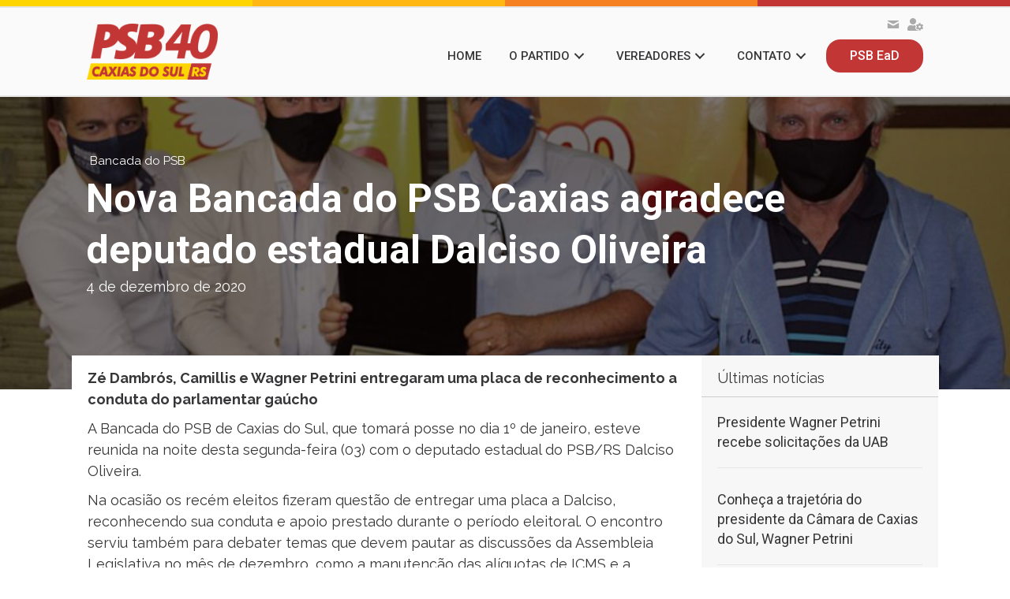

--- FILE ---
content_type: text/html; charset=UTF-8
request_url: https://www.psb.caxias.br/nova-bancada-do-psb-caxias-agradece-deputado-estadual-dalciso-oliveira/
body_size: 12169
content:
<!DOCTYPE html>
<html lang="pt-BR">
<head>
<meta charset="UTF-8" />
<meta name='viewport' content='width=device-width, initial-scale=1.0' />
<meta http-equiv='X-UA-Compatible' content='IE=edge' />
<link rel="profile" href="https://gmpg.org/xfn/11" />
<meta name='robots' content='index, follow, max-image-preview:large, max-snippet:-1, max-video-preview:-1' />
<style>img:is([sizes="auto" i], [sizes^="auto," i]) { contain-intrinsic-size: 3000px 1500px }</style>
<!-- This site is optimized with the Yoast SEO plugin v25.2 - https://yoast.com/wordpress/plugins/seo/ -->
<title>Nova Bancada do PSB Caxias agradece deputado estadual Dalciso Oliveira</title>
<link rel="canonical" href="https://www.psb.caxias.br/nova-bancada-do-psb-caxias-agradece-deputado-estadual-dalciso-oliveira/" />
<meta property="og:locale" content="pt_BR" />
<meta property="og:type" content="article" />
<meta property="og:title" content="Nova Bancada do PSB Caxias agradece deputado estadual Dalciso Oliveira" />
<meta property="og:description" content="Zé Dambrós, Camillis e Wagner Petrini entregaram uma placa de reconhecimento a conduta do parlamentar gaúcho" />
<meta property="og:url" content="https://www.psb.caxias.br/nova-bancada-do-psb-caxias-agradece-deputado-estadual-dalciso-oliveira/" />
<meta property="og:site_name" content="PSB Caxias do Sul" />
<meta property="article:published_time" content="2020-12-04T11:50:54+00:00" />
<meta property="article:modified_time" content="2020-12-04T11:51:18+00:00" />
<meta property="og:image" content="https://www.psb.caxias.br/wp-content/uploads/2020/12/IMG_6927.jpg" />
<meta property="og:image:width" content="1500" />
<meta property="og:image:height" content="991" />
<meta property="og:image:type" content="image/jpeg" />
<meta name="author" content="admin" />
<meta name="twitter:card" content="summary_large_image" />
<meta name="twitter:label1" content="Escrito por" />
<meta name="twitter:data1" content="admin" />
<meta name="twitter:label2" content="Est. tempo de leitura" />
<meta name="twitter:data2" content="1 minuto" />
<script type="application/ld+json" class="yoast-schema-graph">{"@context":"https://schema.org","@graph":[{"@type":"WebPage","@id":"https://www.psb.caxias.br/nova-bancada-do-psb-caxias-agradece-deputado-estadual-dalciso-oliveira/","url":"https://www.psb.caxias.br/nova-bancada-do-psb-caxias-agradece-deputado-estadual-dalciso-oliveira/","name":"Nova Bancada do PSB Caxias agradece deputado estadual Dalciso Oliveira","isPartOf":{"@id":"https://www.psb.caxias.br/#website"},"primaryImageOfPage":{"@id":"https://www.psb.caxias.br/nova-bancada-do-psb-caxias-agradece-deputado-estadual-dalciso-oliveira/#primaryimage"},"image":{"@id":"https://www.psb.caxias.br/nova-bancada-do-psb-caxias-agradece-deputado-estadual-dalciso-oliveira/#primaryimage"},"thumbnailUrl":"https://www.psb.caxias.br/wp-content/uploads/2020/12/IMG_6927.jpg","datePublished":"2020-12-04T11:50:54+00:00","dateModified":"2020-12-04T11:51:18+00:00","author":{"@id":"https://www.psb.caxias.br/#/schema/person/1573efd3d30c7e65887d263d47199963"},"breadcrumb":{"@id":"https://www.psb.caxias.br/nova-bancada-do-psb-caxias-agradece-deputado-estadual-dalciso-oliveira/#breadcrumb"},"inLanguage":"pt-BR","potentialAction":[{"@type":"ReadAction","target":["https://www.psb.caxias.br/nova-bancada-do-psb-caxias-agradece-deputado-estadual-dalciso-oliveira/"]}]},{"@type":"ImageObject","inLanguage":"pt-BR","@id":"https://www.psb.caxias.br/nova-bancada-do-psb-caxias-agradece-deputado-estadual-dalciso-oliveira/#primaryimage","url":"https://www.psb.caxias.br/wp-content/uploads/2020/12/IMG_6927.jpg","contentUrl":"https://www.psb.caxias.br/wp-content/uploads/2020/12/IMG_6927.jpg","width":1500,"height":991},{"@type":"BreadcrumbList","@id":"https://www.psb.caxias.br/nova-bancada-do-psb-caxias-agradece-deputado-estadual-dalciso-oliveira/#breadcrumb","itemListElement":[{"@type":"ListItem","position":1,"name":"Início","item":"https://www.psb.caxias.br/"},{"@type":"ListItem","position":2,"name":"Nova Bancada do PSB Caxias agradece deputado estadual Dalciso Oliveira"}]},{"@type":"WebSite","@id":"https://www.psb.caxias.br/#website","url":"https://www.psb.caxias.br/","name":"PSB Caxias do Sul","description":"Página oficial do Partido Socialista Brasileiro de Caxias do Sul","potentialAction":[{"@type":"SearchAction","target":{"@type":"EntryPoint","urlTemplate":"https://www.psb.caxias.br/?s={search_term_string}"},"query-input":{"@type":"PropertyValueSpecification","valueRequired":true,"valueName":"search_term_string"}}],"inLanguage":"pt-BR"},{"@type":"Person","@id":"https://www.psb.caxias.br/#/schema/person/1573efd3d30c7e65887d263d47199963","name":"admin","image":{"@type":"ImageObject","inLanguage":"pt-BR","@id":"https://www.psb.caxias.br/#/schema/person/image/","url":"https://secure.gravatar.com/avatar/302f6f0b91194053d2e9348e6dc50d7096e6471b0ce4f43978bed1647e8eba03?s=96&d=mm&r=g","contentUrl":"https://secure.gravatar.com/avatar/302f6f0b91194053d2e9348e6dc50d7096e6471b0ce4f43978bed1647e8eba03?s=96&d=mm&r=g","caption":"admin"},"url":"https://www.psb.caxias.br/author/admin/"}]}</script>
<!-- / Yoast SEO plugin. -->
<link rel='dns-prefetch' href='//pro.fontawesome.com' />
<link rel='dns-prefetch' href='//fonts.googleapis.com' />
<link href='https://fonts.gstatic.com' crossorigin rel='preconnect' />
<link rel="alternate" type="application/rss+xml" title="Feed para PSB Caxias do Sul &raquo;" href="https://www.psb.caxias.br/feed/" />
<link rel="alternate" type="application/rss+xml" title="Feed de comentários para PSB Caxias do Sul &raquo;" href="https://www.psb.caxias.br/comments/feed/" />
<link rel="alternate" type="application/rss+xml" title="Feed de comentários para PSB Caxias do Sul &raquo; Nova Bancada do PSB Caxias agradece deputado estadual Dalciso Oliveira" href="https://www.psb.caxias.br/nova-bancada-do-psb-caxias-agradece-deputado-estadual-dalciso-oliveira/feed/" />
<script>
window._wpemojiSettings = {"baseUrl":"https:\/\/s.w.org\/images\/core\/emoji\/16.0.1\/72x72\/","ext":".png","svgUrl":"https:\/\/s.w.org\/images\/core\/emoji\/16.0.1\/svg\/","svgExt":".svg","source":{"concatemoji":"https:\/\/www.psb.caxias.br\/wp-includes\/js\/wp-emoji-release.min.js?ver=6.8.3"}};
/*! This file is auto-generated */
!function(s,n){var o,i,e;function c(e){try{var t={supportTests:e,timestamp:(new Date).valueOf()};sessionStorage.setItem(o,JSON.stringify(t))}catch(e){}}function p(e,t,n){e.clearRect(0,0,e.canvas.width,e.canvas.height),e.fillText(t,0,0);var t=new Uint32Array(e.getImageData(0,0,e.canvas.width,e.canvas.height).data),a=(e.clearRect(0,0,e.canvas.width,e.canvas.height),e.fillText(n,0,0),new Uint32Array(e.getImageData(0,0,e.canvas.width,e.canvas.height).data));return t.every(function(e,t){return e===a[t]})}function u(e,t){e.clearRect(0,0,e.canvas.width,e.canvas.height),e.fillText(t,0,0);for(var n=e.getImageData(16,16,1,1),a=0;a<n.data.length;a++)if(0!==n.data[a])return!1;return!0}function f(e,t,n,a){switch(t){case"flag":return n(e,"\ud83c\udff3\ufe0f\u200d\u26a7\ufe0f","\ud83c\udff3\ufe0f\u200b\u26a7\ufe0f")?!1:!n(e,"\ud83c\udde8\ud83c\uddf6","\ud83c\udde8\u200b\ud83c\uddf6")&&!n(e,"\ud83c\udff4\udb40\udc67\udb40\udc62\udb40\udc65\udb40\udc6e\udb40\udc67\udb40\udc7f","\ud83c\udff4\u200b\udb40\udc67\u200b\udb40\udc62\u200b\udb40\udc65\u200b\udb40\udc6e\u200b\udb40\udc67\u200b\udb40\udc7f");case"emoji":return!a(e,"\ud83e\udedf")}return!1}function g(e,t,n,a){var r="undefined"!=typeof WorkerGlobalScope&&self instanceof WorkerGlobalScope?new OffscreenCanvas(300,150):s.createElement("canvas"),o=r.getContext("2d",{willReadFrequently:!0}),i=(o.textBaseline="top",o.font="600 32px Arial",{});return e.forEach(function(e){i[e]=t(o,e,n,a)}),i}function t(e){var t=s.createElement("script");t.src=e,t.defer=!0,s.head.appendChild(t)}"undefined"!=typeof Promise&&(o="wpEmojiSettingsSupports",i=["flag","emoji"],n.supports={everything:!0,everythingExceptFlag:!0},e=new Promise(function(e){s.addEventListener("DOMContentLoaded",e,{once:!0})}),new Promise(function(t){var n=function(){try{var e=JSON.parse(sessionStorage.getItem(o));if("object"==typeof e&&"number"==typeof e.timestamp&&(new Date).valueOf()<e.timestamp+604800&&"object"==typeof e.supportTests)return e.supportTests}catch(e){}return null}();if(!n){if("undefined"!=typeof Worker&&"undefined"!=typeof OffscreenCanvas&&"undefined"!=typeof URL&&URL.createObjectURL&&"undefined"!=typeof Blob)try{var e="postMessage("+g.toString()+"("+[JSON.stringify(i),f.toString(),p.toString(),u.toString()].join(",")+"));",a=new Blob([e],{type:"text/javascript"}),r=new Worker(URL.createObjectURL(a),{name:"wpTestEmojiSupports"});return void(r.onmessage=function(e){c(n=e.data),r.terminate(),t(n)})}catch(e){}c(n=g(i,f,p,u))}t(n)}).then(function(e){for(var t in e)n.supports[t]=e[t],n.supports.everything=n.supports.everything&&n.supports[t],"flag"!==t&&(n.supports.everythingExceptFlag=n.supports.everythingExceptFlag&&n.supports[t]);n.supports.everythingExceptFlag=n.supports.everythingExceptFlag&&!n.supports.flag,n.DOMReady=!1,n.readyCallback=function(){n.DOMReady=!0}}).then(function(){return e}).then(function(){var e;n.supports.everything||(n.readyCallback(),(e=n.source||{}).concatemoji?t(e.concatemoji):e.wpemoji&&e.twemoji&&(t(e.twemoji),t(e.wpemoji)))}))}((window,document),window._wpemojiSettings);
</script>
<style id='wp-emoji-styles-inline-css'>
img.wp-smiley, img.emoji {
display: inline !important;
border: none !important;
box-shadow: none !important;
height: 1em !important;
width: 1em !important;
margin: 0 0.07em !important;
vertical-align: -0.1em !important;
background: none !important;
padding: 0 !important;
}
</style>
<!-- <link rel='stylesheet' id='wp-block-library-css' href='https://www.psb.caxias.br/wp-includes/css/dist/block-library/style.min.css?ver=6.8.3' media='all' /> -->
<link rel="stylesheet" type="text/css" href="//www.psb.caxias.br/wp-content/cache/wpfc-minified/k9w4wywe/hmtiw.css" media="all"/>
<style id='wp-block-library-theme-inline-css'>
.wp-block-audio :where(figcaption){color:#555;font-size:13px;text-align:center}.is-dark-theme .wp-block-audio :where(figcaption){color:#ffffffa6}.wp-block-audio{margin:0 0 1em}.wp-block-code{border:1px solid #ccc;border-radius:4px;font-family:Menlo,Consolas,monaco,monospace;padding:.8em 1em}.wp-block-embed :where(figcaption){color:#555;font-size:13px;text-align:center}.is-dark-theme .wp-block-embed :where(figcaption){color:#ffffffa6}.wp-block-embed{margin:0 0 1em}.blocks-gallery-caption{color:#555;font-size:13px;text-align:center}.is-dark-theme .blocks-gallery-caption{color:#ffffffa6}:root :where(.wp-block-image figcaption){color:#555;font-size:13px;text-align:center}.is-dark-theme :root :where(.wp-block-image figcaption){color:#ffffffa6}.wp-block-image{margin:0 0 1em}.wp-block-pullquote{border-bottom:4px solid;border-top:4px solid;color:currentColor;margin-bottom:1.75em}.wp-block-pullquote cite,.wp-block-pullquote footer,.wp-block-pullquote__citation{color:currentColor;font-size:.8125em;font-style:normal;text-transform:uppercase}.wp-block-quote{border-left:.25em solid;margin:0 0 1.75em;padding-left:1em}.wp-block-quote cite,.wp-block-quote footer{color:currentColor;font-size:.8125em;font-style:normal;position:relative}.wp-block-quote:where(.has-text-align-right){border-left:none;border-right:.25em solid;padding-left:0;padding-right:1em}.wp-block-quote:where(.has-text-align-center){border:none;padding-left:0}.wp-block-quote.is-large,.wp-block-quote.is-style-large,.wp-block-quote:where(.is-style-plain){border:none}.wp-block-search .wp-block-search__label{font-weight:700}.wp-block-search__button{border:1px solid #ccc;padding:.375em .625em}:where(.wp-block-group.has-background){padding:1.25em 2.375em}.wp-block-separator.has-css-opacity{opacity:.4}.wp-block-separator{border:none;border-bottom:2px solid;margin-left:auto;margin-right:auto}.wp-block-separator.has-alpha-channel-opacity{opacity:1}.wp-block-separator:not(.is-style-wide):not(.is-style-dots){width:100px}.wp-block-separator.has-background:not(.is-style-dots){border-bottom:none;height:1px}.wp-block-separator.has-background:not(.is-style-wide):not(.is-style-dots){height:2px}.wp-block-table{margin:0 0 1em}.wp-block-table td,.wp-block-table th{word-break:normal}.wp-block-table :where(figcaption){color:#555;font-size:13px;text-align:center}.is-dark-theme .wp-block-table :where(figcaption){color:#ffffffa6}.wp-block-video :where(figcaption){color:#555;font-size:13px;text-align:center}.is-dark-theme .wp-block-video :where(figcaption){color:#ffffffa6}.wp-block-video{margin:0 0 1em}:root :where(.wp-block-template-part.has-background){margin-bottom:0;margin-top:0;padding:1.25em 2.375em}
</style>
<style id='classic-theme-styles-inline-css'>
/*! This file is auto-generated */
.wp-block-button__link{color:#fff;background-color:#32373c;border-radius:9999px;box-shadow:none;text-decoration:none;padding:calc(.667em + 2px) calc(1.333em + 2px);font-size:1.125em}.wp-block-file__button{background:#32373c;color:#fff;text-decoration:none}
</style>
<style id='global-styles-inline-css'>
:root{--wp--preset--aspect-ratio--square: 1;--wp--preset--aspect-ratio--4-3: 4/3;--wp--preset--aspect-ratio--3-4: 3/4;--wp--preset--aspect-ratio--3-2: 3/2;--wp--preset--aspect-ratio--2-3: 2/3;--wp--preset--aspect-ratio--16-9: 16/9;--wp--preset--aspect-ratio--9-16: 9/16;--wp--preset--color--black: #000000;--wp--preset--color--cyan-bluish-gray: #abb8c3;--wp--preset--color--white: #ffffff;--wp--preset--color--pale-pink: #f78da7;--wp--preset--color--vivid-red: #cf2e2e;--wp--preset--color--luminous-vivid-orange: #ff6900;--wp--preset--color--luminous-vivid-amber: #fcb900;--wp--preset--color--light-green-cyan: #7bdcb5;--wp--preset--color--vivid-green-cyan: #00d084;--wp--preset--color--pale-cyan-blue: #8ed1fc;--wp--preset--color--vivid-cyan-blue: #0693e3;--wp--preset--color--vivid-purple: #9b51e0;--wp--preset--gradient--vivid-cyan-blue-to-vivid-purple: linear-gradient(135deg,rgba(6,147,227,1) 0%,rgb(155,81,224) 100%);--wp--preset--gradient--light-green-cyan-to-vivid-green-cyan: linear-gradient(135deg,rgb(122,220,180) 0%,rgb(0,208,130) 100%);--wp--preset--gradient--luminous-vivid-amber-to-luminous-vivid-orange: linear-gradient(135deg,rgba(252,185,0,1) 0%,rgba(255,105,0,1) 100%);--wp--preset--gradient--luminous-vivid-orange-to-vivid-red: linear-gradient(135deg,rgba(255,105,0,1) 0%,rgb(207,46,46) 100%);--wp--preset--gradient--very-light-gray-to-cyan-bluish-gray: linear-gradient(135deg,rgb(238,238,238) 0%,rgb(169,184,195) 100%);--wp--preset--gradient--cool-to-warm-spectrum: linear-gradient(135deg,rgb(74,234,220) 0%,rgb(151,120,209) 20%,rgb(207,42,186) 40%,rgb(238,44,130) 60%,rgb(251,105,98) 80%,rgb(254,248,76) 100%);--wp--preset--gradient--blush-light-purple: linear-gradient(135deg,rgb(255,206,236) 0%,rgb(152,150,240) 100%);--wp--preset--gradient--blush-bordeaux: linear-gradient(135deg,rgb(254,205,165) 0%,rgb(254,45,45) 50%,rgb(107,0,62) 100%);--wp--preset--gradient--luminous-dusk: linear-gradient(135deg,rgb(255,203,112) 0%,rgb(199,81,192) 50%,rgb(65,88,208) 100%);--wp--preset--gradient--pale-ocean: linear-gradient(135deg,rgb(255,245,203) 0%,rgb(182,227,212) 50%,rgb(51,167,181) 100%);--wp--preset--gradient--electric-grass: linear-gradient(135deg,rgb(202,248,128) 0%,rgb(113,206,126) 100%);--wp--preset--gradient--midnight: linear-gradient(135deg,rgb(2,3,129) 0%,rgb(40,116,252) 100%);--wp--preset--font-size--small: 13px;--wp--preset--font-size--medium: 20px;--wp--preset--font-size--large: 36px;--wp--preset--font-size--x-large: 42px;--wp--preset--spacing--20: 0.44rem;--wp--preset--spacing--30: 0.67rem;--wp--preset--spacing--40: 1rem;--wp--preset--spacing--50: 1.5rem;--wp--preset--spacing--60: 2.25rem;--wp--preset--spacing--70: 3.38rem;--wp--preset--spacing--80: 5.06rem;--wp--preset--shadow--natural: 6px 6px 9px rgba(0, 0, 0, 0.2);--wp--preset--shadow--deep: 12px 12px 50px rgba(0, 0, 0, 0.4);--wp--preset--shadow--sharp: 6px 6px 0px rgba(0, 0, 0, 0.2);--wp--preset--shadow--outlined: 6px 6px 0px -3px rgba(255, 255, 255, 1), 6px 6px rgba(0, 0, 0, 1);--wp--preset--shadow--crisp: 6px 6px 0px rgba(0, 0, 0, 1);}:where(.is-layout-flex){gap: 0.5em;}:where(.is-layout-grid){gap: 0.5em;}body .is-layout-flex{display: flex;}.is-layout-flex{flex-wrap: wrap;align-items: center;}.is-layout-flex > :is(*, div){margin: 0;}body .is-layout-grid{display: grid;}.is-layout-grid > :is(*, div){margin: 0;}:where(.wp-block-columns.is-layout-flex){gap: 2em;}:where(.wp-block-columns.is-layout-grid){gap: 2em;}:where(.wp-block-post-template.is-layout-flex){gap: 1.25em;}:where(.wp-block-post-template.is-layout-grid){gap: 1.25em;}.has-black-color{color: var(--wp--preset--color--black) !important;}.has-cyan-bluish-gray-color{color: var(--wp--preset--color--cyan-bluish-gray) !important;}.has-white-color{color: var(--wp--preset--color--white) !important;}.has-pale-pink-color{color: var(--wp--preset--color--pale-pink) !important;}.has-vivid-red-color{color: var(--wp--preset--color--vivid-red) !important;}.has-luminous-vivid-orange-color{color: var(--wp--preset--color--luminous-vivid-orange) !important;}.has-luminous-vivid-amber-color{color: var(--wp--preset--color--luminous-vivid-amber) !important;}.has-light-green-cyan-color{color: var(--wp--preset--color--light-green-cyan) !important;}.has-vivid-green-cyan-color{color: var(--wp--preset--color--vivid-green-cyan) !important;}.has-pale-cyan-blue-color{color: var(--wp--preset--color--pale-cyan-blue) !important;}.has-vivid-cyan-blue-color{color: var(--wp--preset--color--vivid-cyan-blue) !important;}.has-vivid-purple-color{color: var(--wp--preset--color--vivid-purple) !important;}.has-black-background-color{background-color: var(--wp--preset--color--black) !important;}.has-cyan-bluish-gray-background-color{background-color: var(--wp--preset--color--cyan-bluish-gray) !important;}.has-white-background-color{background-color: var(--wp--preset--color--white) !important;}.has-pale-pink-background-color{background-color: var(--wp--preset--color--pale-pink) !important;}.has-vivid-red-background-color{background-color: var(--wp--preset--color--vivid-red) !important;}.has-luminous-vivid-orange-background-color{background-color: var(--wp--preset--color--luminous-vivid-orange) !important;}.has-luminous-vivid-amber-background-color{background-color: var(--wp--preset--color--luminous-vivid-amber) !important;}.has-light-green-cyan-background-color{background-color: var(--wp--preset--color--light-green-cyan) !important;}.has-vivid-green-cyan-background-color{background-color: var(--wp--preset--color--vivid-green-cyan) !important;}.has-pale-cyan-blue-background-color{background-color: var(--wp--preset--color--pale-cyan-blue) !important;}.has-vivid-cyan-blue-background-color{background-color: var(--wp--preset--color--vivid-cyan-blue) !important;}.has-vivid-purple-background-color{background-color: var(--wp--preset--color--vivid-purple) !important;}.has-black-border-color{border-color: var(--wp--preset--color--black) !important;}.has-cyan-bluish-gray-border-color{border-color: var(--wp--preset--color--cyan-bluish-gray) !important;}.has-white-border-color{border-color: var(--wp--preset--color--white) !important;}.has-pale-pink-border-color{border-color: var(--wp--preset--color--pale-pink) !important;}.has-vivid-red-border-color{border-color: var(--wp--preset--color--vivid-red) !important;}.has-luminous-vivid-orange-border-color{border-color: var(--wp--preset--color--luminous-vivid-orange) !important;}.has-luminous-vivid-amber-border-color{border-color: var(--wp--preset--color--luminous-vivid-amber) !important;}.has-light-green-cyan-border-color{border-color: var(--wp--preset--color--light-green-cyan) !important;}.has-vivid-green-cyan-border-color{border-color: var(--wp--preset--color--vivid-green-cyan) !important;}.has-pale-cyan-blue-border-color{border-color: var(--wp--preset--color--pale-cyan-blue) !important;}.has-vivid-cyan-blue-border-color{border-color: var(--wp--preset--color--vivid-cyan-blue) !important;}.has-vivid-purple-border-color{border-color: var(--wp--preset--color--vivid-purple) !important;}.has-vivid-cyan-blue-to-vivid-purple-gradient-background{background: var(--wp--preset--gradient--vivid-cyan-blue-to-vivid-purple) !important;}.has-light-green-cyan-to-vivid-green-cyan-gradient-background{background: var(--wp--preset--gradient--light-green-cyan-to-vivid-green-cyan) !important;}.has-luminous-vivid-amber-to-luminous-vivid-orange-gradient-background{background: var(--wp--preset--gradient--luminous-vivid-amber-to-luminous-vivid-orange) !important;}.has-luminous-vivid-orange-to-vivid-red-gradient-background{background: var(--wp--preset--gradient--luminous-vivid-orange-to-vivid-red) !important;}.has-very-light-gray-to-cyan-bluish-gray-gradient-background{background: var(--wp--preset--gradient--very-light-gray-to-cyan-bluish-gray) !important;}.has-cool-to-warm-spectrum-gradient-background{background: var(--wp--preset--gradient--cool-to-warm-spectrum) !important;}.has-blush-light-purple-gradient-background{background: var(--wp--preset--gradient--blush-light-purple) !important;}.has-blush-bordeaux-gradient-background{background: var(--wp--preset--gradient--blush-bordeaux) !important;}.has-luminous-dusk-gradient-background{background: var(--wp--preset--gradient--luminous-dusk) !important;}.has-pale-ocean-gradient-background{background: var(--wp--preset--gradient--pale-ocean) !important;}.has-electric-grass-gradient-background{background: var(--wp--preset--gradient--electric-grass) !important;}.has-midnight-gradient-background{background: var(--wp--preset--gradient--midnight) !important;}.has-small-font-size{font-size: var(--wp--preset--font-size--small) !important;}.has-medium-font-size{font-size: var(--wp--preset--font-size--medium) !important;}.has-large-font-size{font-size: var(--wp--preset--font-size--large) !important;}.has-x-large-font-size{font-size: var(--wp--preset--font-size--x-large) !important;}
:where(.wp-block-post-template.is-layout-flex){gap: 1.25em;}:where(.wp-block-post-template.is-layout-grid){gap: 1.25em;}
:where(.wp-block-columns.is-layout-flex){gap: 2em;}:where(.wp-block-columns.is-layout-grid){gap: 2em;}
:root :where(.wp-block-pullquote){font-size: 1.5em;line-height: 1.6;}
</style>
<!-- <link rel='stylesheet' id='ultimate-icons-css' href='https://www.psb.caxias.br/wp-content/uploads/bb-plugin/icons/ultimate-icons/style.css?ver=2.7.0.5' media='all' /> -->
<link rel="stylesheet" type="text/css" href="//www.psb.caxias.br/wp-content/cache/wpfc-minified/f2yk0gft/hmtiw.css" media="all"/>
<link rel='stylesheet' id='font-awesome-5-css' href='https://pro.fontawesome.com/releases/v5.15.4/css/all.css?ver=2.7.0.5' media='all' />
<!-- <link rel='stylesheet' id='fl-builder-layout-bundle-3d9b4d58eefb8e174f8f28ae16a5f0a8-css' href='https://www.psb.caxias.br/wp-content/uploads/bb-plugin/cache/3d9b4d58eefb8e174f8f28ae16a5f0a8-layout-bundle.css?ver=2.7.0.5-1.4.11' media='all' /> -->
<!-- <link rel='stylesheet' id='jquery-magnificpopup-css' href='https://www.psb.caxias.br/wp-content/plugins/bb-plugin/css/jquery.magnificpopup.css?ver=2.7.0.5' media='all' /> -->
<!-- <link rel='stylesheet' id='base-css' href='https://www.psb.caxias.br/wp-content/themes/bb-theme/css/base.min.css?ver=1.7.13' media='all' /> -->
<!-- <link rel='stylesheet' id='fl-automator-skin-css' href='https://www.psb.caxias.br/wp-content/uploads/bb-theme/skin-659d3af573907.css?ver=1.7.13' media='all' /> -->
<!-- <link rel='stylesheet' id='fl-child-theme-css' href='https://www.psb.caxias.br/wp-content/themes/bb-theme-child/style.css?ver=6.8.3' media='all' /> -->
<!-- <link rel='stylesheet' id='pp-animate-css' href='https://www.psb.caxias.br/wp-content/plugins/bbpowerpack/assets/css/animate.min.css?ver=3.5.1' media='all' /> -->
<link rel="stylesheet" type="text/css" href="//www.psb.caxias.br/wp-content/cache/wpfc-minified/kaldamk6/uvo.css" media="all"/>
<link rel='stylesheet' id='fl-builder-google-fonts-ade7003437d1ac050789164e7f6cdb81-css' href='//fonts.googleapis.com/css?family=Roboto%3A700%2C400%2C500%7CRaleway%3A700&#038;ver=6.8.3' media='all' />
<link rel='stylesheet' id='microthemer_g_font-css' href='//fonts.googleapis.com/css?family=roboto&#038;ver=6.8.3' media='all' />
<!-- <link rel='stylesheet' id='microthemer-css' href='https://www.psb.caxias.br/wp-content/micro-themes/active-styles.css?mts=1447&#038;ver=6.8.3' media='all' /> -->
<link rel="stylesheet" type="text/css" href="//www.psb.caxias.br/wp-content/cache/wpfc-minified/kpmfu66g/hmtiw.css" media="all"/>
<script src='//www.psb.caxias.br/wp-content/cache/wpfc-minified/1bueenc/hmtiw.js' type="text/javascript"></script>
<!-- <script src="https://www.psb.caxias.br/wp-includes/js/jquery/jquery.min.js?ver=3.7.1" id="jquery-core-js"></script> -->
<!-- <script src="https://www.psb.caxias.br/wp-includes/js/jquery/jquery-migrate.min.js?ver=3.4.1" id="jquery-migrate-js"></script> -->
<!-- <script src="https://www.psb.caxias.br/wp-includes/js/imagesloaded.min.js?ver=6.8.3" id="imagesloaded-js"></script> -->
<link rel="https://api.w.org/" href="https://www.psb.caxias.br/wp-json/" /><link rel="alternate" title="JSON" type="application/json" href="https://www.psb.caxias.br/wp-json/wp/v2/posts/1334" /><link rel="EditURI" type="application/rsd+xml" title="RSD" href="https://www.psb.caxias.br/xmlrpc.php?rsd" />
<meta name="generator" content="WordPress 6.8.3" />
<link rel='shortlink' href='https://www.psb.caxias.br/?p=1334' />
<link rel="alternate" title="oEmbed (JSON)" type="application/json+oembed" href="https://www.psb.caxias.br/wp-json/oembed/1.0/embed?url=https%3A%2F%2Fwww.psb.caxias.br%2Fnova-bancada-do-psb-caxias-agradece-deputado-estadual-dalciso-oliveira%2F" />
<link rel="alternate" title="oEmbed (XML)" type="text/xml+oembed" href="https://www.psb.caxias.br/wp-json/oembed/1.0/embed?url=https%3A%2F%2Fwww.psb.caxias.br%2Fnova-bancada-do-psb-caxias-agradece-deputado-estadual-dalciso-oliveira%2F&#038;format=xml" />
<script>
var bb_powerpack = {
version: '2.40.1.6',
getAjaxUrl: function() { return atob( 'aHR0cHM6Ly93d3cucHNiLmNheGlhcy5ici93cC1hZG1pbi9hZG1pbi1hamF4LnBocA==' ); },
callback: function() {},
post_id: 1334,
search_term: '',
current_page: 'https://www.psb.caxias.br/nova-bancada-do-psb-caxias-agradece-deputado-estadual-dalciso-oliveira/',
conditionals: {
is_front_page: false,
is_home: false,
is_archive: false,
is_tax: false,
is_author: false,
current_author: false,
is_search: false,
}
};
</script>
<meta name="viewport" content="width=device-width, initial-scale=1" /><link rel="pingback" href="https://www.psb.caxias.br/xmlrpc.php">
<link rel="icon" href="https://www.psb.caxias.br/wp-content/uploads/2020/04/cropped-favicon_psbcaxias-1-32x32.png" sizes="32x32" />
<link rel="icon" href="https://www.psb.caxias.br/wp-content/uploads/2020/04/cropped-favicon_psbcaxias-1-192x192.png" sizes="192x192" />
<link rel="apple-touch-icon" href="https://www.psb.caxias.br/wp-content/uploads/2020/04/cropped-favicon_psbcaxias-1-180x180.png" />
<meta name="msapplication-TileImage" content="https://www.psb.caxias.br/wp-content/uploads/2020/04/cropped-favicon_psbcaxias-1-270x270.png" />
</head>
<body data-rsssl=1 class="wp-singular post-template-default single single-post postid-1334 single-format-standard wp-theme-bb-theme wp-child-theme-bb-theme-child fl-theme-builder-header fl-theme-builder-header-cabecalho-novo fl-theme-builder-footer fl-theme-builder-footer-rodape-novo-2 fl-theme-builder-singular fl-theme-builder-singular-posts mt-1334 mt-post-nova-bancada-do-psb-caxias-agradece-deputado-estadual-dalciso-oliveira fl-framework-base fl-preset-default fl-full-width fl-submenu-indicator fl-submenu-toggle fl-nav-collapse-menu has-blocks" itemscope="itemscope" itemtype="https://schema.org/WebPage">
<a aria-label="Ir para o conteúdo" class="fl-screen-reader-text" href="#fl-main-content">Ir para o conteúdo</a><div class="fl-page">
<header class="fl-builder-content fl-builder-content-206 fl-builder-global-templates-locked" data-post-id="206" data-type="header" data-sticky="1" data-sticky-on="" data-sticky-breakpoint="medium" data-shrink="1" data-overlay="0" data-overlay-bg="default" data-shrink-image-height="50px" role="banner" itemscope="itemscope" itemtype="http://schema.org/WPHeader"><div class="fl-row fl-row-full-width fl-row-bg-none fl-node-5e8f9a62e85f6 fl-row-default-height fl-row-align-center" data-node="5e8f9a62e85f6">
<div class="fl-row-content-wrap">
<div class="fl-row-content fl-row-full-width fl-node-content">
<div class="fl-col-group fl-node-5e8f9a62f0fe0 fl-col-group-equal-height fl-col-group-align-top fl-col-group-custom-width" data-node="5e8f9a62f0fe0">
<div class="fl-col fl-node-5e8f9a62f11a2 fl-col-small fl-col-small-custom-width" data-node="5e8f9a62f11a2">
<div class="fl-col-content fl-node-content"></div>
</div>
<div class="fl-col fl-node-5e8f9a62f11a9 fl-col-small" data-node="5e8f9a62f11a9">
<div class="fl-col-content fl-node-content"></div>
</div>
<div class="fl-col fl-node-5e8f9a62f11ab fl-col-small" data-node="5e8f9a62f11ab">
<div class="fl-col-content fl-node-content"></div>
</div>
<div class="fl-col fl-node-5e8f9a62f11ad fl-col-small" data-node="5e8f9a62f11ad">
<div class="fl-col-content fl-node-content"></div>
</div>
</div>
</div>
</div>
</div>
<div class="fl-row fl-row-full-width fl-row-bg-color fl-node-5e8f73e49ae7f fl-row-default-height fl-row-align-center" data-node="5e8f73e49ae7f">
<div class="fl-row-content-wrap">
<div class="fl-row-content fl-row-fixed-width fl-node-content">
<div class="fl-col-group fl-node-5e8f73e4b3cd0 fl-col-group-equal-height fl-col-group-align-center fl-col-group-custom-width" data-node="5e8f73e4b3cd0">
<div class="fl-col fl-node-5e8f73e4b413b fl-col-small fl-col-small-custom-width" data-node="5e8f73e4b413b">
<div class="fl-col-content fl-node-content"><div class="fl-module fl-module-photo fl-node-5e8f743a1ee51" data-node="5e8f743a1ee51">
<div class="fl-module-content fl-node-content">
<div class="fl-photo fl-photo-align-center" itemscope itemtype="https://schema.org/ImageObject">
<div class="fl-photo-content fl-photo-img-png">
<a href="https://www.psb.caxias.br/" target="_self" rel="nofollow"  itemprop="url">
<img loading="lazy" decoding="async" class="fl-photo-img wp-image-157 size-full" src="https://www.psb.caxias.br/wp-content/uploads/2020/04/logo_site_psb_40.png" alt="Logo PSB Caxias do Sul 40" itemprop="image" height="85" width="199" title="logo_site_psb_40"  data-no-lazy="1" />
</a>
</div>
</div>
</div>
</div>
</div>
</div>
<div class="fl-col fl-node-5e8f73e4b4148 fl-col-small-custom-width fl-col-has-cols" data-node="5e8f73e4b4148">
<div class="fl-col-content fl-node-content">
<div class="fl-col-group fl-node-5efa48aa336ca fl-col-group-nested" data-node="5efa48aa336ca">
<div class="fl-col fl-node-5efa48aa337de" data-node="5efa48aa337de">
<div class="fl-col-content fl-node-content"><div class="fl-module fl-module-icon-group fl-node-5efa4956ae51c" data-node="5efa4956ae51c">
<div class="fl-module-content fl-node-content">
<div class="fl-icon-group">
<span class="fl-icon">
<a href="http://webmail.psbcaxias.com.br" target="_blank" rel="noopener" >
<i class="ua-icon ua-icon-mail2" aria-hidden="true"></i>
</a>
</span>
<span class="fl-icon">
<a href="https://psbcaxias.com.br/psb/" target="_blank" rel="noopener" >
<i class="fas fa-user-cog" aria-hidden="true"></i>
</a>
</span>
</div>
</div>
</div>
</div>
</div>
</div>
<div class="fl-module fl-module-pp-advanced-menu fl-node-5e8f7c7a05563" data-node="5e8f7c7a05563">
<div class="fl-module-content fl-node-content">
<div class="pp-advanced-menu-mobile">
<button class="pp-advanced-menu-mobile-toggle hamburger-label" tabindex="0" aria-label="Menu" aria-expanded="false">
<div class="pp-hamburger"><div class="pp-hamburger-box"><div class="pp-hamburger-inner"></div></div></div><span class="pp-advanced-menu-mobile-toggle-label">Menu</span>			</button>
</div>
<div class="pp-advanced-menu pp-advanced-menu-accordion-collapse pp-menu-default pp-menu-align-right pp-menu-position-below">
<div class="pp-clear"></div>
<nav class="pp-menu-nav" aria-label="Menu" itemscope="itemscope" itemtype="https://schema.org/SiteNavigationElement">
<ul id="menu-menu-principal" class="menu pp-advanced-menu-horizontal pp-toggle-arrows"><li id="menu-item-59" class="menu-item menu-item-type-post_type menu-item-object-page menu-item-home"><a href="https://www.psb.caxias.br/"><span class="menu-item-text">HOME</span></a></li><li id="menu-item-60" class="menu-item menu-item-type-custom menu-item-object-custom menu-item-has-children pp-has-submenu"><div class="pp-has-submenu-container"><a href="#"><span class="menu-item-text">O PARTIDO<span class="pp-menu-toggle" tabindex="0" aria-expanded="false" aria-label="O PARTIDO: submenu" role="button"></span></span></a></div><ul class="sub-menu">	<li id="menu-item-62" class="menu-item menu-item-type-post_type menu-item-object-page"><a href="https://www.psb.caxias.br/diretorio-e-executiva/"><span class="menu-item-text">Diretório e Executiva</span></a></li>	<li id="menu-item-64" class="menu-item menu-item-type-post_type menu-item-object-page"><a href="https://www.psb.caxias.br/historico/"><span class="menu-item-text">Histórico</span></a></li>	<li id="menu-item-63" class="menu-item menu-item-type-post_type menu-item-object-page"><a href="https://www.psb.caxias.br/estatuto/"><span class="menu-item-text">Estatuto</span></a></li>	<li id="menu-item-65" class="menu-item menu-item-type-post_type menu-item-object-page"><a href="https://www.psb.caxias.br/regimento-interno/"><span class="menu-item-text">Regimento Interno</span></a></li>	<li id="menu-item-61" class="menu-item menu-item-type-post_type menu-item-object-page"><a href="https://www.psb.caxias.br/codigo-de-etica/"><span class="menu-item-text">Código de Ética</span></a></li></ul></li><li id="menu-item-66" class="menu-item menu-item-type-custom menu-item-object-custom menu-item-has-children pp-has-submenu"><div class="pp-has-submenu-container"><a href="#"><span class="menu-item-text">VEREADORES<span class="pp-menu-toggle" tabindex="0" aria-expanded="false" aria-label="VEREADORES: submenu" role="button"></span></span></a></div><ul class="sub-menu">	<li id="menu-item-72" class="menu-item menu-item-type-post_type menu-item-object-page"><a href="https://www.psb.caxias.br/eloi-frizzo/"><span class="menu-item-text">Elói Frizzo</span></a></li>	<li id="menu-item-70" class="menu-item menu-item-type-post_type menu-item-object-page"><a href="https://www.psb.caxias.br/wagner-petrini/"><span class="menu-item-text">Wagner Petrini</span></a></li>	<li id="menu-item-71" class="menu-item menu-item-type-custom menu-item-object-custom menu-item-has-children pp-has-submenu"><div class="pp-has-submenu-container"><a href="#"><span class="menu-item-text">Ex-vereadores<span class="pp-menu-toggle" tabindex="0" aria-expanded="false" aria-label="Ex-vereadores: submenu" role="button"></span></span></a></div><ul class="sub-menu">		<li id="menu-item-67" class="menu-item menu-item-type-post_type menu-item-object-page"><a href="https://www.psb.caxias.br/alberto-meneguzzi/"><span class="menu-item-text">Alberto Meneguzzi</span></a></li>		<li id="menu-item-74" class="menu-item menu-item-type-post_type menu-item-object-page"><a href="https://www.psb.caxias.br/ze-dambros/"><span class="menu-item-text">Zé Dambrós</span></a></li>		<li id="menu-item-1388" class="menu-item menu-item-type-post_type menu-item-object-page"><a href="https://www.psb.caxias.br/gilfredo-de-camillis/"><span class="menu-item-text">Gilfredo de Camillis</span></a></li>		<li id="menu-item-68" class="menu-item menu-item-type-post_type menu-item-object-page"><a href="https://www.psb.caxias.br/edicarlos/"><span class="menu-item-text">Edicarlos</span></a></li>		<li id="menu-item-73" class="menu-item menu-item-type-post_type menu-item-object-page"><a href="https://www.psb.caxias.br/raimundo-bampi/"><span class="menu-item-text">Raimundo Bampi</span></a></li>		<li id="menu-item-69" class="menu-item menu-item-type-post_type menu-item-object-page"><a href="https://www.psb.caxias.br/rodrigo-beltrao/"><span class="menu-item-text">Rodrigo Beltrão</span></a></li></ul></li>	<li id="menu-item-75" class="menu-item menu-item-type-post_type menu-item-object-page"><a href="https://www.psb.caxias.br/projetos/"><span class="menu-item-text">Projetos</span></a></li></ul></li><li id="menu-item-80" class="menu-item menu-item-type-post_type menu-item-object-page menu-item-has-children pp-has-submenu"><div class="pp-has-submenu-container"><a href="https://www.psb.caxias.br/contato/"><span class="menu-item-text">CONTATO<span class="pp-menu-toggle" tabindex="0" aria-expanded="false" aria-label="CONTATO: submenu" role="button"></span></span></a></div><ul class="sub-menu">	<li id="menu-item-1657" class="menu-item menu-item-type-post_type menu-item-object-page"><a href="https://www.psb.caxias.br/filie-se/"><span class="menu-item-text">Filie-se</span></a></li></ul></li><li id="menu-item-1658" class="psbead menu-item menu-item-type-custom menu-item-object-custom"><a target="_blank" rel="noopener noreferrer" href="https://ead.psbcaxias.com.br/"><span class="menu-item-text">PSB EaD</span></a></li></ul>	</nav>
</div>
<script type="text/html" id="pp-menu-5e8f7c7a05563"><div class="pp-advanced-menu pp-advanced-menu-accordion-collapse off-canvas pp-menu-position-below">
<div class="pp-clear"></div>
<nav class="pp-menu-nav pp-off-canvas-menu pp-menu-left" aria-label="Menu" itemscope="itemscope" itemtype="https://schema.org/SiteNavigationElement">
<a href="javascript:void(0)" class="pp-menu-close-btn" aria-label="Close the menu" role="button">×</a>
<ul id="menu-menu-principal-1" class="menu pp-advanced-menu-horizontal pp-toggle-arrows"><li id="menu-item-59" class="menu-item menu-item-type-post_type menu-item-object-page menu-item-home"><a href="https://www.psb.caxias.br/"><span class="menu-item-text">HOME</span></a></li><li id="menu-item-60" class="menu-item menu-item-type-custom menu-item-object-custom menu-item-has-children pp-has-submenu"><div class="pp-has-submenu-container"><a href="#"><span class="menu-item-text">O PARTIDO<span class="pp-menu-toggle" tabindex="0" aria-expanded="false" aria-label="O PARTIDO: submenu" role="button"></span></span></a></div><ul class="sub-menu">	<li id="menu-item-62" class="menu-item menu-item-type-post_type menu-item-object-page"><a href="https://www.psb.caxias.br/diretorio-e-executiva/"><span class="menu-item-text">Diretório e Executiva</span></a></li>	<li id="menu-item-64" class="menu-item menu-item-type-post_type menu-item-object-page"><a href="https://www.psb.caxias.br/historico/"><span class="menu-item-text">Histórico</span></a></li>	<li id="menu-item-63" class="menu-item menu-item-type-post_type menu-item-object-page"><a href="https://www.psb.caxias.br/estatuto/"><span class="menu-item-text">Estatuto</span></a></li>	<li id="menu-item-65" class="menu-item menu-item-type-post_type menu-item-object-page"><a href="https://www.psb.caxias.br/regimento-interno/"><span class="menu-item-text">Regimento Interno</span></a></li>	<li id="menu-item-61" class="menu-item menu-item-type-post_type menu-item-object-page"><a href="https://www.psb.caxias.br/codigo-de-etica/"><span class="menu-item-text">Código de Ética</span></a></li></ul></li><li id="menu-item-66" class="menu-item menu-item-type-custom menu-item-object-custom menu-item-has-children pp-has-submenu"><div class="pp-has-submenu-container"><a href="#"><span class="menu-item-text">VEREADORES<span class="pp-menu-toggle" tabindex="0" aria-expanded="false" aria-label="VEREADORES: submenu" role="button"></span></span></a></div><ul class="sub-menu">	<li id="menu-item-72" class="menu-item menu-item-type-post_type menu-item-object-page"><a href="https://www.psb.caxias.br/eloi-frizzo/"><span class="menu-item-text">Elói Frizzo</span></a></li>	<li id="menu-item-70" class="menu-item menu-item-type-post_type menu-item-object-page"><a href="https://www.psb.caxias.br/wagner-petrini/"><span class="menu-item-text">Wagner Petrini</span></a></li>	<li id="menu-item-71" class="menu-item menu-item-type-custom menu-item-object-custom menu-item-has-children pp-has-submenu"><div class="pp-has-submenu-container"><a href="#"><span class="menu-item-text">Ex-vereadores<span class="pp-menu-toggle" tabindex="0" aria-expanded="false" aria-label="Ex-vereadores: submenu" role="button"></span></span></a></div><ul class="sub-menu">		<li id="menu-item-67" class="menu-item menu-item-type-post_type menu-item-object-page"><a href="https://www.psb.caxias.br/alberto-meneguzzi/"><span class="menu-item-text">Alberto Meneguzzi</span></a></li>		<li id="menu-item-74" class="menu-item menu-item-type-post_type menu-item-object-page"><a href="https://www.psb.caxias.br/ze-dambros/"><span class="menu-item-text">Zé Dambrós</span></a></li>		<li id="menu-item-1388" class="menu-item menu-item-type-post_type menu-item-object-page"><a href="https://www.psb.caxias.br/gilfredo-de-camillis/"><span class="menu-item-text">Gilfredo de Camillis</span></a></li>		<li id="menu-item-68" class="menu-item menu-item-type-post_type menu-item-object-page"><a href="https://www.psb.caxias.br/edicarlos/"><span class="menu-item-text">Edicarlos</span></a></li>		<li id="menu-item-73" class="menu-item menu-item-type-post_type menu-item-object-page"><a href="https://www.psb.caxias.br/raimundo-bampi/"><span class="menu-item-text">Raimundo Bampi</span></a></li>		<li id="menu-item-69" class="menu-item menu-item-type-post_type menu-item-object-page"><a href="https://www.psb.caxias.br/rodrigo-beltrao/"><span class="menu-item-text">Rodrigo Beltrão</span></a></li></ul></li>	<li id="menu-item-75" class="menu-item menu-item-type-post_type menu-item-object-page"><a href="https://www.psb.caxias.br/projetos/"><span class="menu-item-text">Projetos</span></a></li></ul></li><li id="menu-item-80" class="menu-item menu-item-type-post_type menu-item-object-page menu-item-has-children pp-has-submenu"><div class="pp-has-submenu-container"><a href="https://www.psb.caxias.br/contato/"><span class="menu-item-text">CONTATO<span class="pp-menu-toggle" tabindex="0" aria-expanded="false" aria-label="CONTATO: submenu" role="button"></span></span></a></div><ul class="sub-menu">	<li id="menu-item-1657" class="menu-item menu-item-type-post_type menu-item-object-page"><a href="https://www.psb.caxias.br/filie-se/"><span class="menu-item-text">Filie-se</span></a></li></ul></li><li id="menu-item-1658" class="psbead menu-item menu-item-type-custom menu-item-object-custom"><a target="_blank" rel="noopener noreferrer" href="https://ead.psbcaxias.com.br/"><span class="menu-item-text">PSB EaD</span></a></li></ul>	</nav>
</div>
</script>	</div>
</div>
</div>
</div>
</div>
</div>
</div>
</div>
</header>	<div id="fl-main-content" class="fl-page-content" itemprop="mainContentOfPage" role="main">
<div class="fl-builder-content fl-builder-content-711 fl-builder-global-templates-locked" data-post-id="711"><div class="fl-row fl-row-full-width fl-row-bg-photo fl-node-5ef5f5fa79d9c fl-row-default-height fl-row-align-center fl-row-bg-overlay" data-node="5ef5f5fa79d9c">
<div class="fl-row-content-wrap">
<div class="fl-row-content fl-row-fixed-width fl-node-content">
<div class="fl-col-group fl-node-5ef5f92d817c0" data-node="5ef5f92d817c0">
<div class="fl-col fl-node-5ef5f92d81904" data-node="5ef5f92d81904">
<div class="fl-col-content fl-node-content"><div class="fl-module fl-module-fl-post-info fl-node-5ef5f92d816e2" data-node="5ef5f92d816e2">
<div class="fl-module-content fl-node-content">
<span class="fl-post-info-terms"><a href="https://www.psb.caxias.br/category/bancada-do-psb/" rel="tag" class="bancada-do-psb">Bancada do PSB</a></span>	</div>
</div>
</div>
</div>
</div>
<div class="fl-col-group fl-node-5ef5f5fa79d9d" data-node="5ef5f5fa79d9d">
<div class="fl-col fl-node-5ef5f5fa79d9e" data-node="5ef5f5fa79d9e">
<div class="fl-col-content fl-node-content"><div class="fl-module fl-module-heading fl-node-5ef5f5fa79d93" data-node="5ef5f5fa79d93">
<div class="fl-module-content fl-node-content">
<h1 class="fl-heading">
<span class="fl-heading-text">Nova Bancada do PSB Caxias agradece deputado estadual Dalciso Oliveira</span>
</h1>
</div>
</div>
<div class="fl-module fl-module-fl-post-info fl-node-5ef5f5fa79d95" data-node="5ef5f5fa79d95">
<div class="fl-module-content fl-node-content">
<span class="fl-post-info-date">4 de dezembro de 2020</span>	</div>
</div>
</div>
</div>
</div>
<div class="fl-col-group fl-node-5ef5f83b33b41" data-node="5ef5f83b33b41">
<div class="fl-col fl-node-5ef5f83b33c88" data-node="5ef5f83b33c88">
<div class="fl-col-content fl-node-content"><div class="fl-module fl-module-pp-facebook-button fl-node-5ef5f83b33a28" data-node="5ef5f83b33a28">
<div class="fl-module-content fl-node-content">
<div class="pp-facebook-widget fb-like"  data-layout=button data-colorscheme=dark data-size=large data-show-faces=false data-href=https://www.psb.caxias.br/nova-bancada-do-psb-caxias-agradece-deputado-estadual-dalciso-oliveira/ data-share=true data-action=like  style="min-height:1px">
</div>
</div>
</div>
</div>
</div>
</div>
</div>
</div>
</div>
<div class="fl-row fl-row-fixed-width fl-row-bg-color fl-node-5ef5f5fa79d85 fl-row-default-height fl-row-align-center" data-node="5ef5f5fa79d85">
<div class="fl-row-content-wrap">
<div class="fl-row-content fl-row-fixed-width fl-node-content">
<div class="fl-col-group fl-node-5ef5f5fa79d8f" data-node="5ef5f5fa79d8f">
<div class="fl-col fl-node-5ef5f5fa79d91" data-node="5ef5f5fa79d91">
<div class="fl-col-content fl-node-content"><div class="fl-module fl-module-fl-post-content fl-node-5ef5f5fa79d92" data-node="5ef5f5fa79d92">
<div class="fl-module-content fl-node-content">
<p><strong>Zé Dambrós, Camillis e Wagner Petrini entregaram uma placa de reconhecimento a conduta do parlamentar gaúcho</strong></p>
<p>A Bancada do PSB de Caxias do Sul, que tomará posse no dia 1º de janeiro, esteve reunida na noite desta segunda-feira (03) com o deputado estadual do PSB/RS Dalciso Oliveira. </p>
<p>Na ocasião os recém eleitos fizeram questão de entregar uma placa a Dalciso, reconhecendo sua conduta e apoio prestado durante o período eleitoral. O encontro serviu também para debater temas que devem pautar as discussões da Assembleia Legislativa no mês de dezembro, como a manutenção das alíquotas de ICMS e a reforma administrativa do estado. </p>
<p>&#8220;Dalciso sempre foi um grande parceiro do PSB de Caxias do Sul. Durante a campanha visitou a maioria dos nossos candidatos, compartilhando palavras de incentivo e se colocando à disposição&#8221;, destacou Zé Dambrós. </p>
</div>
</div>
</div>
</div>
<div class="fl-col fl-node-5ef5fc8086acc fl-col-small" data-node="5ef5fc8086acc">
<div class="fl-col-content fl-node-content"><div class="fl-module fl-module-rich-text fl-node-5ef5fea6868cd" data-node="5ef5fea6868cd">
<div class="fl-module-content fl-node-content">
<div class="fl-rich-text">
<p>Últimas notícias</p>
</div>
</div>
</div>
<div class="fl-module fl-module-separator fl-node-5ef5ff08bf93b" data-node="5ef5ff08bf93b">
<div class="fl-module-content fl-node-content">
<div class="fl-separator"></div>
</div>
</div>
<div class="fl-module fl-module-post-grid fl-node-5ef5fc80868de" data-node="5ef5fc80868de">
<div class="fl-module-content fl-node-content">
<div class="fl-post-feed" itemscope="itemscope" itemtype="https://schema.org/Blog">
<div class="fl-post-feed-post fl-post-align-left post-3792 post type-post status-publish format-standard has-post-thumbnail hentry category-psb-caxias" itemscope itemtype="https://schema.org/BlogPosting">
<meta itemscope itemprop="mainEntityOfPage" itemtype="https://schema.org/WebPage" itemid="https://www.psb.caxias.br/presidente-wagner-petrini-recebe-solicitacoes-da-uab/" content="Presidente Wagner Petrini recebe solicitações da UAB" /><meta itemprop="datePublished" content="2026-01-21" /><meta itemprop="dateModified" content="2026-01-21" /><div itemprop="publisher" itemscope itemtype="https://schema.org/Organization"><meta itemprop="name" content="PSB Caxias do Sul"><div itemprop="logo" itemscope itemtype="https://schema.org/ImageObject"><meta itemprop="url" content="https://www.psb.caxias.br/wp-content/uploads/2020/04/logo_site_psb_40.png"></div></div><div itemscope itemprop="author" itemtype="https://schema.org/Person"><meta itemprop="url" content="https://www.psb.caxias.br/author/admin/" /><meta itemprop="name" content="admin" /></div><div itemscope itemprop="image" itemtype="https://schema.org/ImageObject"><meta itemprop="url" content="https://www.psb.caxias.br/wp-content/uploads/2026/01/petrini-uab.jpg" /><meta itemprop="width" content="1600" /><meta itemprop="height" content="1067" /></div><div itemprop="interactionStatistic" itemscope itemtype="https://schema.org/InteractionCounter"><meta itemprop="interactionType" content="https://schema.org/CommentAction" /><meta itemprop="userInteractionCount" content="0" /></div>	
<div class="fl-post-feed-text">
<div class="fl-post-feed-header">
<h2 class="fl-post-feed-title" itemprop="headline">
<a href="https://www.psb.caxias.br/presidente-wagner-petrini-recebe-solicitacoes-da-uab/" rel="bookmark" title="Presidente Wagner Petrini recebe solicitações da UAB">Presidente Wagner Petrini recebe solicitações da UAB</a>
</h2>
</div>
</div>
<div class="fl-clear"></div>
</div>
<div class="fl-post-feed-post fl-post-align-left post-3788 post type-post status-publish format-standard has-post-thumbnail hentry category-psb-caxias" itemscope itemtype="https://schema.org/BlogPosting">
<meta itemscope itemprop="mainEntityOfPage" itemtype="https://schema.org/WebPage" itemid="https://www.psb.caxias.br/conheca-a-trajetoria-do-presidente-da-camara-de-caxias-do-sul-wagner-petrini/" content="Conheça a trajetória do presidente da Câmara de Caxias do Sul, Wagner Petrini" /><meta itemprop="datePublished" content="2026-01-14" /><meta itemprop="dateModified" content="2026-01-14" /><div itemprop="publisher" itemscope itemtype="https://schema.org/Organization"><meta itemprop="name" content="PSB Caxias do Sul"><div itemprop="logo" itemscope itemtype="https://schema.org/ImageObject"><meta itemprop="url" content="https://www.psb.caxias.br/wp-content/uploads/2020/04/logo_site_psb_40.png"></div></div><div itemscope itemprop="author" itemtype="https://schema.org/Person"><meta itemprop="url" content="https://www.psb.caxias.br/author/admin/" /><meta itemprop="name" content="admin" /></div><div itemscope itemprop="image" itemtype="https://schema.org/ImageObject"><meta itemprop="url" content="https://www.psb.caxias.br/wp-content/uploads/2026/01/492061449_1086352666857702_4549046786837794577_n.jpg" /><meta itemprop="width" content="1600" /><meta itemprop="height" content="1066" /></div><div itemprop="interactionStatistic" itemscope itemtype="https://schema.org/InteractionCounter"><meta itemprop="interactionType" content="https://schema.org/CommentAction" /><meta itemprop="userInteractionCount" content="0" /></div>	
<div class="fl-post-feed-text">
<div class="fl-post-feed-header">
<h2 class="fl-post-feed-title" itemprop="headline">
<a href="https://www.psb.caxias.br/conheca-a-trajetoria-do-presidente-da-camara-de-caxias-do-sul-wagner-petrini/" rel="bookmark" title="Conheça a trajetória do presidente da Câmara de Caxias do Sul, Wagner Petrini">Conheça a trajetória do presidente da Câmara de Caxias do Sul, Wagner Petrini</a>
</h2>
</div>
</div>
<div class="fl-clear"></div>
</div>
<div class="fl-post-feed-post fl-post-align-left post-3785 post type-post status-publish format-standard has-post-thumbnail hentry category-rodrigo-weber" itemscope itemtype="https://schema.org/BlogPosting">
<meta itemscope itemprop="mainEntityOfPage" itemtype="https://schema.org/WebPage" itemid="https://www.psb.caxias.br/mutiroes-para-retirada-de-fios-obsoletos-recolhem-seis-toneladas-em-caxias-do-sul/" content="Mutirões para retirada de fios obsoletos recolhem seis toneladas em Caxias do Sul" /><meta itemprop="datePublished" content="2026-01-14" /><meta itemprop="dateModified" content="2026-01-14" /><div itemprop="publisher" itemscope itemtype="https://schema.org/Organization"><meta itemprop="name" content="PSB Caxias do Sul"><div itemprop="logo" itemscope itemtype="https://schema.org/ImageObject"><meta itemprop="url" content="https://www.psb.caxias.br/wp-content/uploads/2020/04/logo_site_psb_40.png"></div></div><div itemscope itemprop="author" itemtype="https://schema.org/Person"><meta itemprop="url" content="https://www.psb.caxias.br/author/admin/" /><meta itemprop="name" content="admin" /></div><div itemscope itemprop="image" itemtype="https://schema.org/ImageObject"><meta itemprop="url" content="https://www.psb.caxias.br/wp-content/uploads/2026/01/FIOS2-1154x768-1.webp" /><meta itemprop="width" content="1154" /><meta itemprop="height" content="768" /></div><div itemprop="interactionStatistic" itemscope itemtype="https://schema.org/InteractionCounter"><meta itemprop="interactionType" content="https://schema.org/CommentAction" /><meta itemprop="userInteractionCount" content="0" /></div>	
<div class="fl-post-feed-text">
<div class="fl-post-feed-header">
<h2 class="fl-post-feed-title" itemprop="headline">
<a href="https://www.psb.caxias.br/mutiroes-para-retirada-de-fios-obsoletos-recolhem-seis-toneladas-em-caxias-do-sul/" rel="bookmark" title="Mutirões para retirada de fios obsoletos recolhem seis toneladas em Caxias do Sul">Mutirões para retirada de fios obsoletos recolhem seis toneladas em Caxias do Sul</a>
</h2>
</div>
</div>
<div class="fl-clear"></div>
</div>
<div class="fl-post-feed-post fl-post-align-left post-3782 post type-post status-publish format-standard has-post-thumbnail hentry category-psb-caxias" itemscope itemtype="https://schema.org/BlogPosting">
<meta itemscope itemprop="mainEntityOfPage" itemtype="https://schema.org/WebPage" itemid="https://www.psb.caxias.br/ze-dambros-assume-vice-lideranca-do-governo-na-camara/" content="Zé Dambrós assume vice-liderança do Governo na Câmara" /><meta itemprop="datePublished" content="2026-01-12" /><meta itemprop="dateModified" content="2026-01-12" /><div itemprop="publisher" itemscope itemtype="https://schema.org/Organization"><meta itemprop="name" content="PSB Caxias do Sul"><div itemprop="logo" itemscope itemtype="https://schema.org/ImageObject"><meta itemprop="url" content="https://www.psb.caxias.br/wp-content/uploads/2020/04/logo_site_psb_40.png"></div></div><div itemscope itemprop="author" itemtype="https://schema.org/Person"><meta itemprop="url" content="https://www.psb.caxias.br/author/admin/" /><meta itemprop="name" content="admin" /></div><div itemscope itemprop="image" itemtype="https://schema.org/ImageObject"><meta itemprop="url" content="https://www.psb.caxias.br/wp-content/uploads/2026/01/zedambros.jpeg" /><meta itemprop="width" content="1280" /><meta itemprop="height" content="853" /></div><div itemprop="interactionStatistic" itemscope itemtype="https://schema.org/InteractionCounter"><meta itemprop="interactionType" content="https://schema.org/CommentAction" /><meta itemprop="userInteractionCount" content="0" /></div>	
<div class="fl-post-feed-text">
<div class="fl-post-feed-header">
<h2 class="fl-post-feed-title" itemprop="headline">
<a href="https://www.psb.caxias.br/ze-dambros-assume-vice-lideranca-do-governo-na-camara/" rel="bookmark" title="Zé Dambrós assume vice-liderança do Governo na Câmara">Zé Dambrós assume vice-liderança do Governo na Câmara</a>
</h2>
</div>
</div>
<div class="fl-clear"></div>
</div>
</div>
<div class="fl-clear"></div>
</div>
</div>
</div>
</div>
</div>
<div class="fl-col-group fl-node-5ef6020b5c4dd" data-node="5ef6020b5c4dd">
<div class="fl-col fl-node-5ef6020b5c65d" data-node="5ef6020b5c65d">
<div class="fl-col-content fl-node-content"><div class="fl-module fl-module-separator fl-node-5ef5f5fa79d97" data-node="5ef5f5fa79d97">
<div class="fl-module-content fl-node-content">
<div class="fl-separator"></div>
</div>
</div>
</div>
</div>
</div>
</div>
</div>
</div>
</div>
</div><!-- .fl-page-content -->
<footer class="fl-builder-content fl-builder-content-535 fl-builder-global-templates-locked" data-post-id="535" data-type="footer" itemscope="itemscope" itemtype="http://schema.org/WPFooter"><div class="fl-row fl-row-full-width fl-row-bg-color fl-node-5ef2b0dd88b6c fl-row-default-height fl-row-align-center" data-node="5ef2b0dd88b6c">
<div class="fl-row-content-wrap">
<div class="fl-row-content fl-row-fixed-width fl-node-content">
<div class="fl-col-group fl-node-5ef2b0dd8dd09 fl-col-group-custom-width" data-node="5ef2b0dd8dd09">
<div class="fl-col fl-node-5ef2b0dd8de46 fl-col-small" data-node="5ef2b0dd8de46">
<div class="fl-col-content fl-node-content"><div class="fl-module fl-module-pp-infobox fl-node-5ef2b1f79b9b4" data-node="5ef2b1f79b9b4">
<div class="fl-module-content fl-node-content">
<div class="pp-infobox-wrap">
<div class="pp-infobox layout-0">
<div class="pp-heading-wrapper">
<div class="pp-infobox-title-wrapper">
<h4 class="pp-infobox-title">PSB CAXIAS DO SUL</h4>					</div>
</div>
<div class="pp-infobox-description">
<div class="pp-description-wrap">
<p>Rua Alfredo Chaves, 1323 (sala 214)</p><p>Bairro Exposição | 95020-460</p><p>(54) 3218.1668</p><p>CNPJ 02.442.322/0001-16</p>		</div>
</div>
</div></div>
</div>
</div>
</div>
</div>
<div class="fl-col fl-node-5ef2b0dd8de4c fl-col-small fl-col-small-custom-width" data-node="5ef2b0dd8de4c">
<div class="fl-col-content fl-node-content"><div class="fl-module fl-module-pp-infobox fl-node-5ef2b39fecfad fl-visible-desktop fl-visible-large fl-visible-medium" data-node="5ef2b39fecfad">
<div class="fl-module-content fl-node-content">
<div class="pp-infobox-wrap">
<div class="pp-infobox layout-0">
<div class="pp-heading-wrapper">
<div class="pp-infobox-title-wrapper">
<h4 class="pp-infobox-title">O PARTIDO</h4>					</div>
</div>
<div class="pp-infobox-description">
<div class="pp-description-wrap">
<p><a href="https://www.psb.caxias.br/diretorio-e-executiva/">Diretório e Executiva</a></p><p><a href="https://www.psb.caxias.br/historico/">Histórico</a> </p><p><a href="https://www.psb.caxias.br/estatuto/">Estatuto</a></p><p><a href="https://www.psb.caxias.br/regimento-interno/">Regimento Interno</a></p>		</div>
</div>
</div></div>
</div>
</div>
</div>
</div>
<div class="fl-col fl-node-5ef2b0dd8de4e fl-col-small fl-col-small-custom-width" data-node="5ef2b0dd8de4e">
<div class="fl-col-content fl-node-content"><div class="fl-module fl-module-pp-infobox fl-node-5ef2b4029203b fl-visible-desktop fl-visible-large fl-visible-medium" data-node="5ef2b4029203b">
<div class="fl-module-content fl-node-content">
<div class="pp-infobox-wrap">
<div class="pp-infobox layout-0">
<div class="pp-heading-wrapper">
<div class="pp-infobox-title-wrapper">
<h4 class="pp-infobox-title">VEREADORES</h4>					</div>
</div>
<div class="pp-infobox-description">
<div class="pp-description-wrap">
<p><a href="https://www.psb.caxias.br/gilfredo-de-camillis/">Gilfredo De Camillis</a></p><p><a href="https://www.psb.caxias.br/ze-dambros/">José Dambrós</a></p><p><a href="https://www.psb.caxias.br/wagner-petrini/">Wagner Petrini</a></p>		</div>
</div>
</div></div>
</div>
</div>
</div>
</div>
<div class="fl-col fl-node-5ef2b0dd8de50 fl-col-small" data-node="5ef2b0dd8de50">
<div class="fl-col-content fl-node-content"><div class="fl-module fl-module-pp-infobox fl-node-5ef2b41ff0bcd fl-visible-desktop fl-visible-large fl-visible-medium" data-node="5ef2b41ff0bcd">
<div class="fl-module-content fl-node-content">
<div class="pp-infobox-wrap">
<div class="pp-infobox layout-0">
<div class="pp-heading-wrapper">
<div class="pp-infobox-title-wrapper">
<h4 class="pp-infobox-title">LINKS</h4>					</div>
</div>
<div class="pp-infobox-description">
<div class="pp-description-wrap">
<p><a href="https://www.psb.caxias.br/filie-se/">Filie-se ao PSB</a></p><p><a href="https://www.psb.caxias.br/contato/">Contato</a></p><p><a href="https://ead.psbcaxias.com.br/" target="_blank" rel="noopener">PSBEad</a></p><p><a href="https://www.facebook.com/psbcaxias/" target="_blank" rel="noopener">Facebook</a></p>		</div>
</div>
</div></div>
</div>
</div>
</div>
</div>
</div>
</div>
</div>
</div>
<div class="fl-row fl-row-full-width fl-row-bg-color fl-node-5ef2b5814ef71 fl-row-default-height fl-row-align-center" data-node="5ef2b5814ef71">
<div class="fl-row-content-wrap">
<div class="fl-row-content fl-row-full-width fl-node-content">
<div class="fl-col-group fl-node-5ef2b58159f92" data-node="5ef2b58159f92">
<div class="fl-col fl-node-5ef2b5815a15d" data-node="5ef2b5815a15d">
<div class="fl-col-content fl-node-content"><div class="fl-module fl-module-rich-text fl-node-5ef2b67678bbc" data-node="5ef2b67678bbc">
<div class="fl-module-content fl-node-content">
<div class="fl-rich-text">
<p style="text-align: center;">2020 © Partido Socialista Brasileiro</p>
</div>
</div>
</div>
</div>
</div>
</div>
</div>
</div>
</div>
</footer>	</div><!-- .fl-page -->
<script type="speculationrules">
{"prefetch":[{"source":"document","where":{"and":[{"href_matches":"\/*"},{"not":{"href_matches":["\/wp-*.php","\/wp-admin\/*","\/wp-content\/uploads\/*","\/wp-content\/*","\/wp-content\/plugins\/*","\/wp-content\/themes\/bb-theme-child\/*","\/wp-content\/themes\/bb-theme\/*","\/*\\?(.+)"]}},{"not":{"selector_matches":"a[rel~=\"nofollow\"]"}},{"not":{"selector_matches":".no-prefetch, .no-prefetch a"}}]},"eagerness":"conservative"}]}
</script>
<link rel='stylesheet' id='fl-builder-google-fonts-f5aa85bcdd2ceb51b7625be37db1d529-css' href='//fonts.googleapis.com/css?family=Roboto%3A500%2C700%2C400%7CRaleway%3A300%2C400%2C700%2C600&#038;ver=6.8.3' media='all' />
<script src="https://www.psb.caxias.br/wp-content/plugins/bb-plugin/js/jquery.ba-throttle-debounce.min.js?ver=2.7.0.5" id="jquery-throttle-js"></script>
<script src="https://www.psb.caxias.br/wp-content/plugins/bb-plugin/js/jquery.fitvids.min.js?ver=1.2" id="jquery-fitvids-js"></script>
<script src="https://www.psb.caxias.br/wp-content/uploads/bb-plugin/cache/f795a11e113af7bc937f1d0253597296-layout-bundle.js?ver=2.7.0.5-1.4.11" id="fl-builder-layout-bundle-f795a11e113af7bc937f1d0253597296-js"></script>
<script src="https://www.psb.caxias.br/wp-includes/js/dist/dom-ready.min.js?ver=f77871ff7694fffea381" id="wp-dom-ready-js"></script>
<script id="starter-templates-zip-preview-js-extra">
var starter_templates_zip_preview = {"AstColorPaletteVarPrefix":"--ast-global-","AstEleColorPaletteVarPrefix":"--ast-global-"};
</script>
<script src="https://www.psb.caxias.br/wp-content/plugins/astra-pro-sites/inc/lib/onboarding/assets/dist/template-preview/main.js?ver=06758d4d807d9d22c6ea" id="starter-templates-zip-preview-js"></script>
<script src="https://www.psb.caxias.br/wp-content/plugins/bb-plugin/js/jquery.magnificpopup.js?ver=2.7.0.5" id="jquery-magnificpopup-js"></script>
<script id="fl-automator-js-extra">
var themeopts = {"medium_breakpoint":"992","mobile_breakpoint":"768","scrollTopPosition":"800"};
</script>
<script src="https://www.psb.caxias.br/wp-content/themes/bb-theme/js/theme.js?ver=1.7.13" id="fl-automator-js"></script>
<script defer src="https://static.cloudflareinsights.com/beacon.min.js/vcd15cbe7772f49c399c6a5babf22c1241717689176015" integrity="sha512-ZpsOmlRQV6y907TI0dKBHq9Md29nnaEIPlkf84rnaERnq6zvWvPUqr2ft8M1aS28oN72PdrCzSjY4U6VaAw1EQ==" data-cf-beacon='{"version":"2024.11.0","token":"62c4c4c0b6614743aba8e88b95b3ac38","r":1,"server_timing":{"name":{"cfCacheStatus":true,"cfEdge":true,"cfExtPri":true,"cfL4":true,"cfOrigin":true,"cfSpeedBrain":true},"location_startswith":null}}' crossorigin="anonymous"></script>
</body>
</html><!-- WP Fastest Cache file was created in 0.874 seconds, on 21 de January de 2026 @ 14:30 --><!-- via php -->

--- FILE ---
content_type: text/css
request_url: https://www.psb.caxias.br/wp-content/cache/wpfc-minified/kaldamk6/uvo.css
body_size: 36282
content:
@charset "UTF-8";
.fl-builder-content *,
.fl-builder-content *:before,
.fl-builder-content *:after {
-webkit-box-sizing: border-box;
-moz-box-sizing: border-box;
box-sizing: border-box;
}
.fl-row:before,
.fl-row:after,
.fl-row-content:before,
.fl-row-content:after,
.fl-col-group:before,
.fl-col-group:after,
.fl-col:before,
.fl-col:after,
.fl-module:before,
.fl-module:after,
.fl-module-content:before,
.fl-module-content:after {
display: table;
content: " ";
}
.fl-row:after,
.fl-row-content:after,
.fl-col-group:after,
.fl-col:after,
.fl-module:after,
.fl-module-content:after {
clear: both;
}
.fl-clear {
clear: both;
} .fl-clearfix:before,
.fl-clearfix:after {
display: table;
content: " ";
}
.fl-clearfix:after {
clear: both;
}
.sr-only {
position: absolute;
width: 1px;
height: 1px;
padding: 0;
overflow: hidden;
clip: rect(0,0,0,0);
white-space: nowrap;
border: 0;
} .fl-visible-large,
.fl-visible-medium,
.fl-visible-mobile,
.fl-col-group-equal-height .fl-col.fl-visible-large,
.fl-col-group-equal-height .fl-col.fl-visible-medium,
.fl-col-group-equal-height .fl-col.fl-visible-mobile {
display: none;
}
.fl-visible-desktop {
display: block;
}
.fl-col-group-equal-height .fl-col.fl-visible-desktop {
display: flex;
} .fl-row,
.fl-row-content {
margin-left: auto;
margin-right: auto;
min-width: 0;
}
.fl-row-content-wrap {
position: relative;
} .fl-builder-mobile .fl-row-bg-photo .fl-row-content-wrap {
background-attachment: scroll;
} .fl-row-bg-video,
.fl-row-bg-video .fl-row-content,
.fl-row-bg-embed,
.fl-row-bg-embed .fl-row-content {
position: relative;
}
.fl-row-bg-video .fl-bg-video,
.fl-row-bg-embed .fl-bg-embed-code {
bottom: 0;
left: 0;
overflow: hidden;
position: absolute;
right: 0;
top: 0;
}
.fl-row-bg-video .fl-bg-video video,
.fl-row-bg-embed .fl-bg-embed-code video {
bottom: 0;
left: 0px;
max-width: none;
position: absolute;
right: 0;
top: 0px;
}
.fl-row-bg-video .fl-bg-video video {
min-width: 100%;
min-height: 100%;
width: auto;
height: auto;
}
.fl-row-bg-video .fl-bg-video iframe,
.fl-row-bg-embed .fl-bg-embed-code iframe {
pointer-events: none;
width: 100vw;
height: 56.25vw; max-width: none;
min-height: 100vh;
min-width: 177.77vh; position: absolute;
top: 50%;
left: 50%;
transform: translate(-50%, -50%);
-ms-transform: translate(-50%, -50%); -webkit-transform: translate(-50%, -50%); }
.fl-bg-video-fallback {
background-position: 50% 50%;
background-repeat: no-repeat;
background-size: cover;
bottom: 0px;
left: 0px;
position: absolute;
right: 0px;
top: 0px;
} .fl-row-bg-slideshow,
.fl-row-bg-slideshow .fl-row-content {
position: relative;
}
.fl-row .fl-bg-slideshow {
bottom: 0;
left: 0;
overflow: hidden;
position: absolute;
right: 0;
top: 0;
z-index: 0;
}
.fl-builder-edit .fl-row .fl-bg-slideshow * {
bottom: 0;
height: auto !important;
left: 0;
position: absolute !important;
right: 0;
top: 0;
} .fl-row-bg-overlay .fl-row-content-wrap:after {
border-radius: inherit;
content: '';
display: block;
position: absolute;
top: 0;
right: 0;
bottom: 0;
left: 0;
z-index: 0;
}
.fl-row-bg-overlay .fl-row-content {
position: relative;
z-index: 1;
} .fl-row-default-height .fl-row-content-wrap,
.fl-row-custom-height .fl-row-content-wrap {
display: -webkit-box;
display: -webkit-flex;
display: -ms-flexbox;
display: flex;
min-height: 100vh;
}
.fl-row-overlap-top .fl-row-content-wrap {
display: -webkit-inline-box;
display: -webkit-inline-flex;
display: -moz-inline-box;
display: -ms-inline-flexbox;
display: inline-flex;
width: 100%;
}
.fl-row-default-height .fl-row-content-wrap,
.fl-row-custom-height .fl-row-content-wrap {
min-height: 0;
}
.fl-row-default-height .fl-row-content,
.fl-row-full-height .fl-row-content,
.fl-row-custom-height .fl-row-content {
-webkit-box-flex: 1 1 auto;
-moz-box-flex: 1 1 auto;
-webkit-flex: 1 1 auto;
-ms-flex: 1 1 auto;
flex: 1 1 auto;
}
.fl-row-default-height .fl-row-full-width.fl-row-content,
.fl-row-full-height .fl-row-full-width.fl-row-content,
.fl-row-custom-height .fl-row-full-width.fl-row-content {
max-width: 100%;
width: 100%;
} .fl-builder-ie-11 .fl-row.fl-row-full-height:not(.fl-visible-medium):not(.fl-visible-medium-mobile):not(.fl-visible-mobile),
.fl-builder-ie-11 .fl-row.fl-row-custom-height:not(.fl-visible-medium):not(.fl-visible-medium-mobile):not(.fl-visible-mobile) {
display: flex;
flex-direction: column;
height: 100%;
} .fl-builder-ie-11 .fl-row-full-height .fl-row-content-wrap,
.fl-builder-ie-11 .fl-row-custom-height .fl-row-content-wrap {
height: auto;
}
.fl-builder-ie-11 .fl-row-full-height .fl-row-content,
.fl-builder-ie-11 .fl-row-custom-height .fl-row-content {
flex: 0 0 auto;
flex-basis: 100%;
margin: 0;
}
.fl-builder-ie-11 .fl-row-full-height.fl-row-align-top .fl-row-content,
.fl-builder-ie-11 .fl-row-full-height.fl-row-align-bottom .fl-row-content,
.fl-builder-ie-11 .fl-row-custom-height.fl-row-align-top .fl-row-content,
.fl-builder-ie-11 .fl-row-custom-height.fl-row-align-bottom .fl-row-content {
margin: 0 auto;
}
.fl-builder-ie-11 .fl-row-full-height.fl-row-align-center .fl-col-group:not(.fl-col-group-equal-height),
.fl-builder-ie-11 .fl-row-custom-height.fl-row-align-center .fl-col-group:not(.fl-col-group-equal-height) {
display: flex;
align-items: center;
justify-content: center;
-webkit-align-items: center;
-webkit-box-align: center;
-webkit-box-pack: center;
-webkit-justify-content: center;
-ms-flex-align: center;
-ms-flex-pack: center;
} .fl-row-default-height.fl-row-align-center .fl-row-content-wrap,
.fl-row-full-height.fl-row-align-center .fl-row-content-wrap,
.fl-row-custom-height.fl-row-align-center .fl-row-content-wrap {
align-items: center;
justify-content: center;
-webkit-align-items: center;
-webkit-box-align: center;
-webkit-box-pack: center;
-webkit-justify-content: center;
-ms-flex-align: center;
-ms-flex-pack: center;
} .fl-row-default-height.fl-row-align-bottom .fl-row-content-wrap,
.fl-row-full-height.fl-row-align-bottom .fl-row-content-wrap,
.fl-row-custom-height.fl-row-align-bottom .fl-row-content-wrap {
align-items: flex-end;
justify-content: flex-end;
-webkit-align-items: flex-end;
-webkit-justify-content: flex-end;
-webkit-box-align: end;
-webkit-box-pack: end;
-ms-flex-align: end;
-ms-flex-pack: end;
} .fl-builder-ie-11 .fl-row-full-height.fl-row-align-bottom .fl-row-content-wrap,
.fl-builder-ie-11 .fl-row-custom-height.fl-row-align-bottom .fl-row-content-wrap {
justify-content: flex-start;
-webkit-justify-content: flex-start;
} .fl-col-group-equal-height {
display: flex;
flex-wrap: wrap;
width: 100%;
}
.fl-col-group-equal-height.fl-col-group-has-child-loading {
flex-wrap: nowrap;
}
.fl-col-group-equal-height .fl-col,
.fl-col-group-equal-height .fl-col-content {
display: flex;
flex: 1 1 auto;
}
.fl-col-group-equal-height .fl-col-content {
flex-direction: column;
flex-shrink: 1;
min-width: 1px;
max-width: 100%;
width: 100%;
}
.fl-col-group-equal-height:before,
.fl-col-group-equal-height .fl-col:before,
.fl-col-group-equal-height .fl-col-content:before,
.fl-col-group-equal-height:after,
.fl-col-group-equal-height .fl-col:after,
.fl-col-group-equal-height .fl-col-content:after{
content: none;
} .fl-col-group-nested.fl-col-group-equal-height.fl-col-group-align-top .fl-col-content,
.fl-col-group-equal-height.fl-col-group-align-top .fl-col-content {
justify-content: flex-start;
} .fl-col-group-nested.fl-col-group-equal-height.fl-col-group-align-center .fl-col-content,
.fl-col-group-equal-height.fl-col-group-align-center .fl-col-content {
align-items: center;
justify-content: center;
} .fl-col-group-nested.fl-col-group-equal-height.fl-col-group-align-bottom .fl-col-content,
.fl-col-group-equal-height.fl-col-group-align-bottom .fl-col-content {
justify-content: flex-end;
}
.fl-col-group-equal-height.fl-col-group-align-center .fl-module,
.fl-col-group-equal-height.fl-col-group-align-center .fl-col-group {
width: 100%;
} .fl-builder-ie-11 .fl-col-group-equal-height,
.fl-builder-ie-11 .fl-col-group-equal-height .fl-col,
.fl-builder-ie-11 .fl-col-group-equal-height .fl-col-content,
.fl-builder-ie-11 .fl-col-group-equal-height .fl-module,
.fl-col-group-equal-height.fl-col-group-align-center .fl-col-group {
min-height: 1px;
} .fl-col {
float: left;
min-height: 1px;
} .fl-col-bg-overlay .fl-col-content {
position: relative;
}
.fl-col-bg-overlay .fl-col-content:after {
border-radius: inherit;
content: '';
display: block;
position: absolute;
top: 0;
right: 0;
bottom: 0;
left: 0;
z-index: 0;
}
.fl-col-bg-overlay .fl-module {
position: relative;
z-index: 2;
} .fl-module img {
max-width: 100%;
} .fl-builder-module-template {
margin: 0 auto;
max-width: 1100px;
padding: 20px;
} .fl-builder-content a.fl-button,
.fl-builder-content a.fl-button:visited {
border-radius: 4px;
-moz-border-radius: 4px;
-webkit-border-radius: 4px;
display: inline-block;
font-size: 16px;
font-weight: normal;
line-height: 18px;
padding: 12px 24px;
text-decoration: none;
text-shadow: none;
}
.fl-builder-content .fl-button:hover {
text-decoration: none;
}
.fl-builder-content .fl-button:active {
position: relative;
top: 1px;
}
.fl-builder-content .fl-button-width-full .fl-button {
display: block;
text-align: center;
}
.fl-builder-content .fl-button-width-custom .fl-button {
display: inline-block;
text-align: center;
max-width: 100%;
}
.fl-builder-content .fl-button-left {
text-align: left;
}
.fl-builder-content .fl-button-center {
text-align: center;
}
.fl-builder-content .fl-button-right {
text-align: right;
}
.fl-builder-content .fl-button i {
font-size: 1.3em;
height: auto;
margin-right:8px;
vertical-align: middle;
width: auto;
}
.fl-builder-content .fl-button i.fl-button-icon-after {
margin-left: 8px;
margin-right: 0;
}
.fl-builder-content .fl-button-has-icon .fl-button-text {
vertical-align: middle;
} .fl-icon-wrap {
display: inline-block;
}
.fl-icon {
display: table-cell;
vertical-align: middle;
}
.fl-icon a {
text-decoration: none;
}
.fl-icon i {
float: right;
height: auto;
width: auto;
}
.fl-icon i:before {
border: none !important;
height: auto;
width: auto;
}
.fl-icon-text {
display: table-cell;
text-align: left;
padding-left: 15px;
vertical-align: middle;
}
.fl-icon-text-empty {
display: none;
}
.fl-icon-text *:last-child {
margin: 0 !important;
padding: 0 !important;
}
.fl-icon-text a {
text-decoration: none;
}
.fl-icon-text span {
display: block;
}
.fl-icon-text span.mce-edit-focus {
min-width: 1px;
} .fl-photo {
line-height: 0;
position: relative;
}
.fl-photo-align-left {
text-align: left;
}
.fl-photo-align-center {
text-align: center;
}
.fl-photo-align-right {
text-align: right;
}
.fl-photo-content {
display: inline-block;
line-height: 0;
position: relative;
max-width: 100%;
}
.fl-photo-img-svg {
width: 100%;
}
.fl-photo-content img {
display: inline;
height: auto;
max-width: 100%;
}
.fl-photo-crop-circle img {
-webkit-border-radius: 100%;
-moz-border-radius: 100%;
border-radius: 100%;
}
.fl-photo-caption {
font-size: 13px;
line-height: 18px;
overflow: hidden;
text-overflow: ellipsis;
}
.fl-photo-caption-below {
padding-bottom: 20px;
padding-top: 10px;
}
.fl-photo-caption-hover {
background: rgba(0,0,0,0.7);
bottom: 0;
color: #fff;
left: 0;
opacity: 0;
filter: alpha(opacity = 0);
padding: 10px 15px;
position: absolute;
right: 0;
-webkit-transition:opacity 0.3s ease-in;
-moz-transition:opacity 0.3s ease-in;
transition:opacity 0.3s ease-in;
}
.fl-photo-content:hover .fl-photo-caption-hover {
opacity: 100;
filter: alpha(opacity = 100);
} .fl-builder-pagination,
.fl-builder-pagination-load-more {
padding: 40px 0;
}
.fl-builder-pagination ul.page-numbers {
list-style: none;
margin: 0;
padding: 0;
text-align: center;
}
.fl-builder-pagination li {
display: inline-block;
list-style: none;
margin: 0;
padding: 0;
}
.fl-builder-pagination li a.page-numbers,
.fl-builder-pagination li span.page-numbers {
border: 1px solid #e6e6e6;
display: inline-block;
padding: 5px 10px;
margin: 0 0 5px;
}
.fl-builder-pagination li a.page-numbers:hover,
.fl-builder-pagination li span.current {
background: #f5f5f5;
text-decoration: none;
} .fl-slideshow,
.fl-slideshow * {
-webkit-box-sizing: content-box;
-moz-box-sizing: content-box;
box-sizing: content-box;
}
.fl-slideshow .fl-slideshow-image img {
max-width: none !important;
}
.fl-slideshow-social {
line-height: 0 !important;
}
.fl-slideshow-social * {
margin: 0 !important;
} .fl-builder-content .bx-wrapper .bx-viewport {
background: transparent;
border: none;
box-shadow: none;
-moz-box-shadow: none;
-webkit-box-shadow: none;
left: 0;
} .mfp-wrap button.mfp-arrow,
.mfp-wrap button.mfp-arrow:active,
.mfp-wrap button.mfp-arrow:hover,
.mfp-wrap button.mfp-arrow:focus {
background: transparent !important;
border: none !important;
outline: none;
position: absolute;
top: 50%;
box-shadow: none !important;
-moz-box-shadow: none !important;
-webkit-box-shadow: none !important;
}
.mfp-wrap .mfp-close,
.mfp-wrap .mfp-close:active,
.mfp-wrap .mfp-close:hover,
.mfp-wrap .mfp-close:focus {
background: transparent !important;
border: none !important;
outline: none;
position: absolute;
top: 0;
box-shadow: none !important;
-moz-box-shadow: none !important;
-webkit-box-shadow: none !important;
}
.admin-bar .mfp-wrap .mfp-close,
.admin-bar .mfp-wrap .mfp-close:active,
.admin-bar .mfp-wrap .mfp-close:hover,
.admin-bar .mfp-wrap .mfp-close:focus {
top: 32px!important;
}
img.mfp-img {
padding: 0;
}
.mfp-counter {
display: none;
}
.mfp-wrap .mfp-preloader.fa {
font-size: 30px;
} .fl-form-field {
margin-bottom: 15px;
}
.fl-form-field input.fl-form-error {
border-color: #DD6420;
}
.fl-form-error-message {
clear: both;
color: #DD6420;
display: none;
padding-top: 8px;
font-size: 12px;
font-weight: lighter;
}
.fl-form-button-disabled {
opacity: 0.5;
} .fl-animation {
opacity: 0;
}
.fl-builder-preview .fl-animation,
.fl-builder-edit .fl-animation,
.fl-animated {
opacity: 1;
}
.fl-animated {
animation-fill-mode: both;
-webkit-animation-fill-mode: both;
} .fl-button.fl-button-icon-animation i {
width: 0 !important;
opacity: 0;
-ms-filter: "alpha(opacity=0)";
transition: all 0.2s ease-out;
-webkit-transition: all 0.2s ease-out;
}
.fl-button.fl-button-icon-animation:hover i {
opacity: 1! important;
-ms-filter: "alpha(opacity=100)";
}
.fl-button.fl-button-icon-animation i.fl-button-icon-after {
margin-left: 0px !important;
}
.fl-button.fl-button-icon-animation:hover i.fl-button-icon-after {
margin-left: 10px !important;
}
.fl-button.fl-button-icon-animation i.fl-button-icon-before {
margin-right: 0 !important;
}
.fl-button.fl-button-icon-animation:hover i.fl-button-icon-before {
margin-right: 20px !important;
margin-left: -10px;
} .single:not(.woocommerce).single-fl-builder-template .fl-content {
width: 100%;
} .fl-builder-layer {
position: absolute;
top:0;
left:0;
right: 0;
bottom: 0;
z-index: 0;
pointer-events: none;
overflow: hidden;
}
.fl-builder-shape-layer {
z-index: 0;
}
.fl-builder-shape-layer.fl-builder-bottom-edge-layer {
z-index: 1;
}
.fl-row-bg-overlay .fl-builder-shape-layer {
z-index: 1;
}
.fl-row-bg-overlay .fl-builder-shape-layer.fl-builder-bottom-edge-layer {
z-index: 2;
}
.fl-row-has-layers .fl-row-content {
z-index: 1;
}
.fl-row-bg-overlay .fl-row-content {
z-index: 2;
}
.fl-builder-layer > * {
display: block;
position: absolute;
top:0;
left:0;
width: 100%;
}
.fl-builder-layer + .fl-row-content {
position: relative;
}
.fl-builder-layer .fl-shape {
fill: #aaa;
stroke: none;
stroke-width: 0;
width:100%;
} @supports (-webkit-touch-callout: inherit) {
.fl-row.fl-row-bg-parallax .fl-row-content-wrap,
.fl-row.fl-row-bg-fixed .fl-row-content-wrap {
background-position: center !important;
background-attachment: scroll !important;
}
}
@supports (-webkit-touch-callout: none) {
.fl-row.fl-row-bg-fixed .fl-row-content-wrap {
background-position: center !important;
background-attachment: scroll !important;
}
}
.fl-row-fixed-width { max-width: 1100px; }.fl-row-content-wrap{margin-top: 0px;margin-right: 0px;margin-bottom: 0px;margin-left: 0px;}.fl-row-content-wrap{padding-top: 20px;padding-right: 20px;padding-bottom: 20px;padding-left: 20px;}.fl-col-content{margin-top: 0px;margin-right: 0px;margin-bottom: 0px;margin-left: 0px;}.fl-col-content{padding-top: 0px;padding-right: 0px;padding-bottom: 0px;padding-left: 0px;}.fl-module-content{margin-top: 20px;margin-right: 20px;margin-bottom: 20px;margin-left: 20px;}@media (max-width: 1200px) { .fl-visible-desktop,
.fl-visible-medium,
.fl-visible-mobile,
.fl-col-group-equal-height .fl-col.fl-visible-desktop,
.fl-col-group-equal-height .fl-col.fl-visible-medium,
.fl-col-group-equal-height .fl-col.fl-visible-mobile {
display: none;
}
.fl-visible-large {
display: block;
}
.fl-col-group-equal-height .fl-col.fl-visible-large {
display: flex;
} }@media (max-width: 992px) { .fl-visible-desktop,
.fl-visible-large,
.fl-visible-mobile,
.fl-col-group-equal-height .fl-col.fl-visible-desktop,
.fl-col-group-equal-height .fl-col.fl-visible-large,
.fl-col-group-equal-height .fl-col.fl-visible-mobile {
display: none;
}
.fl-visible-medium {
display: block;
}
.fl-col-group-equal-height .fl-col.fl-visible-medium {
display: flex;
} .fl-col-group.fl-col-group-medium-reversed {
display: -webkit-flex;
display: flex;
-webkit-flex-wrap: wrap-reverse;
flex-wrap: wrap-reverse;
flex-direction: row-reverse;
}
}@media (max-width: 768px) { .fl-visible-desktop,
.fl-visible-large,
.fl-visible-medium,
.fl-col-group-equal-height .fl-col.fl-visible-desktop,
.fl-col-group-equal-height .fl-col.fl-visible-large,
.fl-col-group-equal-height .fl-col.fl-visible-medium {
display: none;
}
.fl-visible-mobile {
display: block;
}
.fl-col-group-equal-height .fl-col.fl-visible-mobile {
display: flex;
} .fl-row-content-wrap {
background-attachment: scroll !important;
}
.fl-row-bg-parallax .fl-row-content-wrap {
background-attachment: scroll !important;
background-position: center center !important;
}  .fl-col-group.fl-col-group-equal-height >.fl-col-group-custom-width {
display: -webkit-box;
display: -webkit-flex;
display: flex;
} .fl-col-group.fl-col-group-responsive-reversed {
display: -webkit-flex;
display: flex;
-webkit-flex-wrap: wrap-reverse;
flex-wrap: wrap-reverse;
flex-direction: row-reverse;
}
.fl-col-group.fl-col-group-medium-reversed:not(.fl-col-group-responsive-reversed) {
display: unset;
display: unset;
-webkit-flex-wrap: unset;
flex-wrap: unset;
flex-direction: unset;
}
.fl-col-group .fl-col:not(.fl-col-small-custom-width) {
flex-basis: 100%;
} .fl-col {
clear: both;
float: none;
margin-left: auto;
margin-right: auto;
width: auto !important;
}
.fl-col-small:not(.fl-col-small-full-width) {
max-width: 400px;
}
.fl-block-col-resize {
display:none;
} .fl-row[data-node] .fl-row-content-wrap {
margin: 0;
padding-left: 0;
padding-right: 0;
}
.fl-row[data-node] .fl-bg-video,
.fl-row[data-node] .fl-bg-slideshow {
left: 0;
right: 0;
} .fl-col[data-node] .fl-col-content {
margin: 0;
padding-left: 0;
padding-right: 0;
}
}
.fl-node-5e8f9a62e85f6 > .fl-row-content-wrap {
padding-top:0px;
padding-right:0px;
padding-bottom:0px;
padding-left:0px;
}
.fl-node-5e8f73e49ae7f > .fl-row-content-wrap {
background-color: #FAFAFA;
border-style: solid;
border-width: 0;
background-clip: border-box;
border-color: #e5e5e5;
border-top-width: 2px;
border-bottom-width: 2px;
}
.fl-node-5e8f73e49ae7f .fl-row-content {
max-width: 1100px;
}
.fl-node-5e8f73e49ae7f > .fl-row-content-wrap {
padding-top:0px;
padding-bottom:0px;
}
.fl-node-5e8f9a62f11a2 {
width: 25%;
}
.fl-node-5e8f9a62f11a2 > .fl-col-content {
background-color: #fed500;
}
.fl-builder-content .fl-node-5e8f9a62f11a2 > .fl-col-content {
min-height: 8px;
}
@media(max-width: 768px) {
.fl-builder-content .fl-node-5e8f9a62f11a2 {
width: 5% !important;
max-width: none;
clear: none;
float: left;
}
}
.fl-node-5e8f9a62f11a9 {
width: 25%;
}
.fl-node-5e8f9a62f11a9 > .fl-col-content {
background-color: #ffb813;
}
.fl-builder-content .fl-node-5e8f9a62f11a9 > .fl-col-content {
min-height: 8px;
}
.fl-node-5e8f9a62f11ab {
width: 25%;
}
.fl-node-5e8f9a62f11ab > .fl-col-content {
background-color: #f68120;
}
.fl-builder-content .fl-node-5e8f9a62f11ab > .fl-col-content {
min-height: 8px;
}
.fl-node-5e8f9a62f11ad {
width: 25%;
}
.fl-node-5e8f9a62f11ad > .fl-col-content {
background-color: #c23736;
}
.fl-builder-content .fl-node-5e8f9a62f11ad > .fl-col-content {
min-height: 8px;
}
.fl-node-5e8f73e4b413b {
width: 18.74%;
}
@media(max-width: 992px) {
.fl-builder-content .fl-node-5e8f73e4b413b {
width: 16.64% !important;
max-width: none;
-webkit-box-flex: 0 1 auto;
-moz-box-flex: 0 1 auto;
-webkit-flex: 0 1 auto;
-ms-flex: 0 1 auto;
flex: 0 1 auto;
}
}
@media(max-width: 768px) {
.fl-builder-content .fl-node-5e8f73e4b413b {
width: 16.64% !important;
max-width: none;
clear: none;
float: left;
}
}
.fl-node-5e8f73e4b413b > .fl-col-content {
margin-left:0px;
}
.fl-node-5e8f73e4b4148 {
width: 81.26%;
}
@media(max-width: 992px) {
.fl-builder-content .fl-node-5e8f73e4b4148 {
width: 81.26% !important;
max-width: none;
-webkit-box-flex: 0 1 auto;
-moz-box-flex: 0 1 auto;
-webkit-flex: 0 1 auto;
-ms-flex: 0 1 auto;
flex: 0 1 auto;
}
}
@media(max-width: 768px) {
.fl-builder-content .fl-node-5e8f73e4b4148 {
width: 81.26% !important;
max-width: none;
clear: none;
float: left;
}
}
.fl-node-5efa48aa337de {
width: 100%;
}
img.mfp-img {
padding-bottom: 40px !important;
}
@media (max-width: 768px) { .fl-photo-content {
width: 100%;
} }.fl-node-5e8f743a1ee51 .fl-photo {
text-align: center;
}
.fl-node-5e8f743a1ee51 > .fl-module-content {
margin-top:20px;
margin-bottom:20px;
margin-left:20px;
}
.fl-icon-group .fl-icon {
display: inline-block;
margin-bottom: 10px;
margin-top: 10px;
}
.fl-node-5efa4956ae51c .fl-icon i,
.fl-node-5efa4956ae51c .fl-icon i:before {
color: #aaaaaa;
}
.fl-node-5efa4956ae51c .fl-icon i, .fl-node-5efa4956ae51c .fl-icon i:before {
font-size: 16px;
}
.fl-node-5efa4956ae51c .fl-icon-wrap .fl-icon-text {
height: 28px;
}
@media(max-width: 1200px) {
.fl-node-5efa4956ae51c .fl-icon-wrap .fl-icon-text {
height: 28px;
}
}
@media(max-width: 992px) {
.fl-node-5efa4956ae51c .fl-icon-wrap .fl-icon-text {
height: 28px;
}
}
@media(max-width: 768px) {
.fl-node-5efa4956ae51c .fl-icon i, .fl-node-5efa4956ae51c .fl-icon i:before {
font-size: 13px;
}
.fl-node-5efa4956ae51c .fl-icon-wrap .fl-icon-text {
height: 22.75px;
}
}
.fl-node-5efa4956ae51c .fl-icon-group {
text-align: right;
}
.fl-node-5efa4956ae51c .fl-icon + .fl-icon {
margin-left: 5px;
}
.fl-node-5efa4956ae51c > .fl-module-content {
margin-top:-5px;
margin-bottom:3px;
}
@media ( max-width: 768px ) {
.fl-node-5efa4956ae51c.fl-module > .fl-module-content {
margin-top:-5px;
margin-right:15px;
}
} .pp-advanced-menu ul,
.pp-advanced-menu li {
list-style: none;
margin: 0;
padding: 0;
}
.pp-advanced-menu .menu:before,
.pp-advanced-menu .menu:after {
content: '';
display: table;
clear: both;
} .pp-advanced-menu:not(.off-canvas):not(.full-screen) .pp-advanced-menu-horizontal {
display: inline-flex;
flex-wrap: wrap;
align-items: center;
}
.pp-advanced-menu .menu {
padding-left: 0;
}
.pp-advanced-menu li {
position: relative;
}
.pp-advanced-menu a {
display: block;
text-decoration: none;
outline: 0;
}
.pp-advanced-menu a:hover,
.pp-advanced-menu a:focus {
text-decoration: none;
outline: 0;
}
.pp-advanced-menu .sub-menu {
width: 220px; }
.pp-advanced-menu .pp-menu-nav {
outline: 0;
} .fl-module[data-node] .pp-advanced-menu .pp-advanced-menu-expanded .sub-menu {
background-color: transparent;
-webkit-box-shadow: none;
-ms-box-shadow: none;
box-shadow: none;
} .pp-advanced-menu .pp-has-submenu:focus,
.pp-advanced-menu .pp-has-submenu .sub-menu:focus,
.pp-advanced-menu .pp-has-submenu-container:focus {
outline: 0;
}
.pp-advanced-menu .pp-has-submenu-container {
position: relative;
} .pp-advanced-menu .pp-advanced-menu-accordion .pp-has-submenu > .sub-menu {
display: none;
}
.pp-advanced-menu .pp-advanced-menu-horizontal .pp-has-submenu.pp-active .hide-heading > .sub-menu {
box-shadow: none;
display: block !important;
} .pp-advanced-menu .pp-menu-toggle {
position: absolute;
top: 50%;
right: 10px;
cursor: pointer;
}
.pp-advanced-menu .pp-toggle-arrows .pp-menu-toggle:before,
.pp-advanced-menu .pp-toggle-none .pp-menu-toggle:before {
content: '';
border-color: #333;
}
.pp-advanced-menu .pp-menu-expanded .pp-menu-toggle {
display: none;
} .pp-advanced-menu-mobile {
display: flex;
align-items: center;
justify-content: center;
}
.fl-module-pp-advanced-menu .pp-advanced-menu-mobile-toggle {
position: relative;
padding: 8px;
background-color: transparent;
border: none;
color: #333;
border-radius: 0;
cursor: pointer;
line-height: 0;
display: inline-flex;
align-items: center;
justify-content: center;
}
.pp-advanced-menu-mobile-toggle.text {
width: 100%;
text-align: center;
}
.pp-advanced-menu-mobile-toggle.hamburger .pp-advanced-menu-mobile-toggle-label,
.pp-advanced-menu-mobile-toggle.hamburger-label .pp-advanced-menu-mobile-toggle-label {
display: inline-block;
margin-left: 10px;
line-height: 0.8;
}
.pp-advanced-menu-mobile-toggle.hamburger .pp-svg-container,
.pp-advanced-menu-mobile-toggle.hamburger-label .pp-svg-container {
display: inline-block;
position: relative;
width: 1.4em;
height: 1.4em;
vertical-align: middle;
}
.pp-advanced-menu-mobile-toggle.hamburger .hamburger-menu,
.pp-advanced-menu-mobile-toggle.hamburger-label .hamburger-menu {
position: absolute;
top: 0;
left: 0;
right: 0;
bottom: 0;
}
.pp-advanced-menu-mobile-toggle.hamburger .hamburger-menu rect,
.pp-advanced-menu-mobile-toggle.hamburger-label .hamburger-menu rect {
fill: currentColor;
}
.pp-advanced-menu-mobile-toggle .pp-hamburger {
font: inherit;
display: inline-block;
overflow: visible;
margin: 0;
cursor: pointer;
transition-timing-function: linear;
transition-duration: .15s;
transition-property: opacity,filter;
text-transform: none;
color: inherit;
border: 0;
background-color: transparent;
line-height: 0;
}
.pp-advanced-menu-mobile-toggle .pp-hamburger:focus {
outline: none;
}
.pp-advanced-menu-mobile-toggle .pp-hamburger .pp-hamburger-box {
position: relative;
display: inline-block;
width: 30px;
height: 18px;
}
.pp-advanced-menu-mobile-toggle .pp-hamburger-box .pp-hamburger-inner {
top: 50%;
display: block;
margin-top: -2px;
}
.pp-advanced-menu-mobile-toggle .pp-hamburger .pp-hamburger-box .pp-hamburger-inner,
.pp-advanced-menu-mobile-toggle .pp-hamburger .pp-hamburger-box .pp-hamburger-inner:before,
.pp-advanced-menu-mobile-toggle .pp-hamburger .pp-hamburger-box .pp-hamburger-inner:after {
background-color: #000;
position: absolute;
width: 30px;
height: 3px;
transition-timing-function: ease;
transition-duration: .15s;
transition-property: transform;
border-radius: 4px;
}
.pp-advanced-menu-mobile-toggle .pp-hamburger .pp-hamburger-box .pp-hamburger-inner:before, 
.pp-advanced-menu-mobile-toggle .pp-hamburger .pp-hamburger-box .pp-hamburger-inner:after {
display: block;
content: "";
}
.pp-advanced-menu-mobile-toggle .pp-hamburger .pp-hamburger-box .pp-hamburger-inner:before {
transition: all .25s;
top: -8px;
}
.pp-advanced-menu-mobile-toggle .pp-hamburger .pp-hamburger-box .pp-hamburger-inner:after {
transition: all .25s;
bottom: -8px;
}
.pp-advanced-menu.off-canvas .pp-off-canvas-menu .pp-menu-close-btn {
position: relative;
cursor: pointer;
float: right;
top: 20px;
right: 20px;
line-height: 1;
z-index: 1;
font-style: normal;
font-family: Helvetica, Arial, sans-serif;
font-weight: 100;
text-decoration: none !important;
}
.pp-advanced-menu.off-canvas .pp-off-canvas-menu.pp-menu-right .pp-menu-close-btn {
float: left;
right: 0;
left: 20px;
}
.pp-advanced-menu.off-canvas .pp-off-canvas-menu ul.menu {
overflow-y: auto;
width: 100%;
} .pp-advanced-menu .pp-menu-overlay {
position: fixed;
width: 100%;
height: 100%;
top: 0;
left: 0;
background: rgba(0,0,0,0.8);
z-index: 999;
overflow-y: auto;
overflow-x: hidden;
min-height: 100vh;
}
html:not(.pp-full-screen-menu-open) .fl-builder-edit .pp-advanced-menu .pp-menu-overlay,
html:not(.pp-off-canvas-menu-open) .fl-builder-edit .pp-advanced-menu .pp-menu-overlay {
position: absolute;
}
.pp-advanced-menu .pp-menu-overlay > ul.menu {
position: relative;
top: 50%;
width: 100%;
height: 60%;
margin: 0 auto;
-webkit-transform: translateY(-50%);
-moz-transform: translateY(-50%);
transform: translateY(-50%);
} .pp-advanced-menu .pp-overlay-fade {
opacity: 0;
visibility: hidden;
-webkit-transition: opacity 0.5s, visibility 0s 0.5s;
transition: opacity 0.5s, visibility 0s 0.5s;
}
.pp-advanced-menu.menu-open .pp-overlay-fade {
opacity: 1;
visibility: visible;
-webkit-transition: opacity 0.5s;
transition: opacity 0.5s;
} .pp-advanced-menu .pp-overlay-corner {
opacity: 0;
visibility: hidden;
-webkit-transform: translateY(50px) translateX(50px);
-moz-transform: translateY(50px) translateX(50px);
transform: translateY(50px) translateX(50px);
-webkit-transition: opacity 0.5s, -webkit-transform 0.5s, visibility 0s 0.5s;
-moz-transition: opacity 0.5s, -moz-transform 0.5s, visibility 0s 0.5s;
transition: opacity 0.5s, transform 0.5s, visibility 0s 0.5s;
}
.pp-advanced-menu.menu-open .pp-overlay-corner {
opacity: 1;
visibility: visible;
-webkit-transform: translateY(0%);
-moz-transform: translateY(0%);
transform: translateY(0%);
-webkit-transition: opacity 0.5s, -webkit-transform 0.5s;
-moz-transition: opacity 0.5s, -moz-transform 0.5s;
transition: opacity 0.5s, transform 0.5s;
} .pp-advanced-menu .pp-overlay-slide-down {
visibility: hidden;
-webkit-transform: translateY(-100%);
-moz-transform: translateY(-100%);
transform: translateY(-100%);
-webkit-transition: -webkit-transform 0.4s ease-in-out, visibility 0s 0.4s;
-moz-transition: -moz-transform 0.4s ease-in-out, visibility 0s 0.4s;
transition: transform 0.4s ease-in-out, visibility 0s 0.4s;
}
.pp-advanced-menu.menu-open .pp-overlay-slide-down {
visibility: visible;
-webkit-transform: translateY(0%);
-moz-transform: translateY(0%);
transform: translateY(0%);
-webkit-transition: -webkit-transform 0.4s ease-in-out;
-moz-transition: -moz-transform 0.4s ease-in-out;
transition: transform 0.4s ease-in-out;
} .pp-advanced-menu .pp-overlay-scale {
visibility: hidden;
opacity: 0;
-webkit-transform: scale(0.9);
-moz-transform: scale(0.9);
transform: scale(0.9);
-webkit-transition: -webkit-transform 0.2s, opacity 0.2s, visibility 0s 0.2s;
-moz-transition: -moz-transform 0.2s, opacity 0.2s, visibility 0s 0.2s;
transition: transform 0.2s, opacity 0.2s, visibility 0s 0.2s;
}
.pp-advanced-menu.menu-open .pp-overlay-scale {
visibility: visible;
opacity: 1;
-webkit-transform: scale(1);
-moz-transform: scale(1);
transform: scale(1);
-webkit-transition: -webkit-transform 0.4s, opacity 0.4s;
-moz-transition: -moz-transform 0.4s, opacity 0.4s;
transition: transform 0.4s, opacity 0.4s;
} .pp-advanced-menu .pp-overlay-door {
visibility: hidden;
width: 0;
left: 50%;
-webkit-transform: translateX(-50%);
-moz-transform: translateX(-50%);
transform: translateX(-50%);
-webkit-transition: width 0.5s 0.3s, visibility 0s 0.8s;
-moz-transition: width 0.5s 0.3s, visibility 0s 0.8s;
transition: width 0.5s 0.3s, visibility 0s 0.8s;
}
.pp-advanced-menu.menu-open .pp-overlay-door {
visibility: visible;
width: 100%;
-webkit-transition: width 0.5s;
-moz-transition: width 0.5s;
transition: width 0.5s;
}
.pp-advanced-menu .pp-overlay-door > ul.menu {
left: 0;
right: 0;
-webkit-transform: translateY(-50%);
-moz-transform: translateY(-50%);
transform: translateY(-50%);
}
.pp-advanced-menu .pp-overlay-door > ul,
.pp-advanced-menu .pp-overlay-door .pp-menu-close-btn {
opacity: 0;
-webkit-transition: opacity 0.3s 0.5s;
-moz-transition: opacity 0.3s 0.5s;
transition: opacity 0.3s 0.5s;
}
.pp-advanced-menu.menu-open .pp-overlay-door > ul,
.pp-advanced-menu.menu-open .pp-overlay-door .pp-menu-close-btn {
opacity: 1;
-webkit-transition-delay: 0.5s;
-moz-transition-delay: 0.5s;
transition-delay: 0.5s;
}
.pp-advanced-menu.menu-close .pp-overlay-door > ul,
.pp-advanced-menu.menu-close .pp-overlay-door .pp-menu-close-btn {
-webkit-transition-delay: 0s;
-moz-transition-delay: 0s;
transition-delay: 0s;
}
.pp-advanced-menu .pp-menu-overlay .pp-toggle-arrows .pp-has-submenu-container a > span { }
.pp-advanced-menu .pp-menu-overlay .pp-menu-close-btn {
position: absolute;
display: block;
width: 55px;
height: 45px;
right: 20px;
top: 50px;
overflow: hidden;
border: none;
outline: none;
z-index: 100;
font-size: 30px;
cursor: pointer;
background-color: transparent;
-webkit-touch-callout: none;
-webkit-user-select: none;
-khtml-user-select: none;
-moz-user-select: none;
-ms-user-select: none;
user-select: none;
-webkit-transition: background-color 0.3s;
-moz-transition: background-color 0.3s;
transition: background-color 0.3s;
}
.pp-advanced-menu .pp-menu-overlay .pp-menu-close-btn:before,
.pp-advanced-menu .pp-menu-overlay .pp-menu-close-btn:after {
content: '';
position: absolute;
left: 50%;
width: 2px;
height: 40px;
background-color: #ffffff;
-webkit-transition: -webkit-transform 0.3s;
-moz-transition: -moz-transform 0.3s;
transition: transform 0.3s;
-webkit-transform: translateY(0) rotate(45deg);
-moz-transform: translateY(0) rotate(45deg);
transform: translateY(0) rotate(45deg);
}
.pp-advanced-menu .pp-menu-overlay .pp-menu-close-btn:after {
-webkit-transform: translateY(0) rotate(-45deg);
-moz-transform: translateY(0) rotate(-45deg);
transform: translateY(0) rotate(-45deg);
} .pp-advanced-menu .pp-off-canvas-menu {
position: fixed;
top: 0;
z-index: 999998;
width: 320px;
height: 100%;
opacity: 0;
background: #333;
overflow-y: auto;
overflow-x: hidden; -ms-overflow-style: -ms-autohiding-scrollbar;
-webkit-transition: all 0.5s;
-moz-transition: all 0.5s;
transition: all 0.5s;
-webkit-perspective: 1000;
-moz-perspective: 1000;
perspective: 1000;
backface-visibility: hidden;
will-change: transform;
-webkit-overflow-scrolling: touch;
}
.pp-advanced-menu .pp-off-canvas-menu.pp-menu-left {
left: 0;
-webkit-transform: translate3d(-350px, 0, 0);
-moz-transform: translate3d(-350px, 0, 0);
transform: translate3d(-350px, 0, 0);
}
.pp-advanced-menu .pp-off-canvas-menu.pp-menu-right {
right: 0;
-webkit-transform: translate3d(350px, 0, 0);
-moz-transform: translate3d(350px, 0, 0);
transform: translate3d(350px, 0, 0);
}
html.pp-off-canvas-menu-open .pp-advanced-menu.menu-open .pp-off-canvas-menu {
-webkit-transform: translate3d(0, 0, 0);
-moz-transform: translate3d(0, 0, 0);
transform: translate3d(0, 0, 0);
opacity: 1;
}
.pp-advanced-menu.off-canvas {
overflow-y: auto;
}
.pp-advanced-menu.off-canvas .pp-clear {
position: fixed;
top: 0;
left: 0;
width: 100%;
height: 100%;
z-index: 999998;
background: rgba(0,0,0,0.1);
visibility: hidden;
opacity: 0;
-webkit-transition: all 0.5s ease-in-out;
-moz-transition: all 0.5s ease-in-out;
transition: all 0.5s ease-in-out;
}
.pp-advanced-menu.off-canvas.menu-open .pp-clear {
visibility: visible;
opacity: 1;
}
.fl-builder-edit .pp-advanced-menu.off-canvas .pp-clear {
z-index: 100010;
}
.pp-advanced-menu .pp-off-canvas-menu .menu {
margin-top: 0;
}  .pp-advanced-menu li.mega-menu .hide-heading > a,
.pp-advanced-menu li.mega-menu .hide-heading > .pp-has-submenu-container,
.pp-advanced-menu li.mega-menu-disabled .hide-heading > a,
.pp-advanced-menu li.mega-menu-disabled .hide-heading > .pp-has-submenu-container {
display: none;
} ul.pp-advanced-menu-horizontal li.mega-menu {
position: static;
}
ul.pp-advanced-menu-horizontal li.mega-menu > ul.sub-menu {
top: inherit !important;
left: 0 !important;
right: 0 !important;
width: 100%;
background: #ffffff;
}
ul.pp-advanced-menu-horizontal li.mega-menu.pp-has-submenu:hover > ul.sub-menu,
ul.pp-advanced-menu-horizontal li.mega-menu.pp-has-submenu.pp-active > ul.sub-menu {
display: flex !important;
}
ul.pp-advanced-menu-horizontal li.mega-menu > ul.sub-menu li {
border-color: transparent;
}
ul.pp-advanced-menu-horizontal li.mega-menu > ul.sub-menu > li {
width: 100%;
}
ul.pp-advanced-menu-horizontal li.mega-menu > ul.sub-menu > li > .pp-has-submenu-container a {
font-weight: bold;
}
ul.pp-advanced-menu-horizontal li.mega-menu > ul.sub-menu > li > .pp-has-submenu-container a:hover {
background: transparent;
}
ul.pp-advanced-menu-horizontal li.mega-menu > ul.sub-menu .pp-menu-toggle {
display: none;
}
ul.pp-advanced-menu-horizontal li.mega-menu > ul.sub-menu ul.sub-menu {
background: transparent;
-webkit-box-shadow: none;
-ms-box-shadow: none;
box-shadow: none;
display: block;
min-width: 0;
opacity: 1;
padding: 0;
position: static;
visibility: visible;
} .pp-advanced-menu ul li.mega-menu a:not([href]) {
color: unset;
background: none;
background-color: unset;
}
.rtl .pp-advanced-menu:not(.full-screen) .menu .pp-has-submenu .sub-menu {
text-align: inherit;
right: 0; 
left: auto;    
}
.rtl .pp-advanced-menu .menu .pp-has-submenu .pp-has-submenu .sub-menu {
right: 100%; 
left: auto;
}
.rtl .pp-advanced-menu .menu .pp-menu-toggle,
.rtl .pp-advanced-menu.off-canvas .menu.pp-toggle-arrows .pp-menu-toggle {
right: auto;
left: 10px;
}
.rtl .pp-advanced-menu.off-canvas .menu.pp-toggle-arrows .pp-menu-toggle {
left: 28px;
}
.rtl .pp-advanced-menu.full-screen .menu .pp-menu-toggle {
left: 0;
}
.rtl .pp-advanced-menu:not(.off-canvas) .menu:not(.pp-advanced-menu-accordion) .pp-has-submenu .pp-has-submenu .pp-menu-toggle {
right: auto;
left: 0;
}
.rtl .pp-advanced-menu:not(.full-screen):not(.off-canvas) .menu:not(.pp-advanced-menu-accordion):not(.pp-advanced-menu-vertical) .pp-has-submenu .pp-has-submenu .pp-menu-toggle:before {
-webkit-transform: translateY( -5px ) rotate( 135deg );
-ms-transform: translateY( -5px ) rotate( 135deg );
transform: translateY( -5px ) rotate( 135deg );
}
.rtl .pp-advanced-menu .menu .pp-has-submenu-container > a > span,
.rtl .pp-advanced-menu .menu.pp-advanced-menu-horizontal.pp-toggle-arrows .pp-has-submenu-container > a > span {
padding-right: 0;
padding-left: 28px;
}
.rtl .pp-advanced-menu.off-canvas .menu .pp-has-submenu-container > a > span,
.rtl .pp-advanced-menu.off-canvas .menu.pp-advanced-menu-horizontal.pp-toggle-arrows .pp-has-submenu-container > a > span {
padding-left: 0;
} .pp-advanced-menu li .pp-search-form-wrap {
position: absolute;
right: 0;
top: 100%;
z-index: 10;
opacity: 0;
visibility: hidden;
transition: all 0.2s ease-in-out;
}
.pp-advanced-menu li:not(.pp-search-active) .pp-search-form-wrap {
height: 0;
}
.pp-advanced-menu li.pp-search-active .pp-search-form-wrap {
opacity: 1;
visibility: visible;
}
.pp-advanced-menu li .pp-search-form-wrap .pp-search-form__icon {
display: none;
}
.pp-advanced-menu  li .pp-search-form__container {
max-width: 100%;
}
.pp-advanced-menu.off-canvas li .pp-search-form-wrap,
.pp-advanced-menu.off-canvas li .pp-search-form__container {
width: 100%;
position: static;
}
.pp-advanced-menu.full-screen li .pp-search-form-wrap {
max-width: 100%;
}
.pp-advanced-menu .pp-advanced-menu-accordion li .pp-search-form-wrap {
width: 100%;
}
.pp-advanced-menu .pp-advanced-menu-accordion.pp-menu-align-center li .pp-search-form__container {
margin: 0 auto;
}
.pp-advanced-menu .pp-advanced-menu-accordion.pp-menu-align-right li .pp-search-form__container {
margin-right: 0;
margin-left: auto;
} .pp-advanced-menu li.pp-menu-cart-item .pp-menu-cart-icon {
margin-right: 5px;
}@media (max-width: 768px) {  } .fl-node-5e8f7c7a05563 .pp-advanced-menu-horizontal {
justify-content: flex-end;
} .fl-node-5e8f7c7a05563 .pp-advanced-menu .menu > li {
margin-left: 15px;
}
.fl-node-5e8f7c7a05563 .pp-advanced-menu .pp-has-submenu-container a > span {
padding-right: 38px;
}
.fl-node-5e8f7c7a05563-clone {
display: none;
}  .fl-node-5e8f7c7a05563 .pp-advanced-menu .menu > li > a,
.fl-node-5e8f7c7a05563 .pp-advanced-menu .menu > li > .pp-has-submenu-container > a {
color: #363537;
}
.fl-node-5e8f7c7a05563 .pp-advanced-menu .pp-toggle-arrows .pp-menu-toggle:before,
.fl-node-5e8f7c7a05563 .pp-advanced-menu .pp-toggle-none .pp-menu-toggle:before {
border-color: #363537;
}
.fl-node-5e8f7c7a05563 .pp-advanced-menu .pp-toggle-arrows li:hover .pp-menu-toggle:before,
.fl-node-5e8f7c7a05563 .pp-advanced-menu .pp-toggle-none li:hover .pp-menu-toggle:before,
.fl-node-5e8f7c7a05563 .pp-advanced-menu .pp-toggle-arrows li.focus .pp-menu-toggle:before,
.fl-node-5e8f7c7a05563 .pp-advanced-menu .pp-toggle-none li.focus .pp-menu-toggle:before {
border-color: #c23736;
}
.fl-node-5e8f7c7a05563 .pp-advanced-menu .pp-toggle-arrows li a:hover .pp-menu-toggle:before,
.fl-node-5e8f7c7a05563 .pp-advanced-menu .pp-toggle-none li a:hover .pp-menu-toggle:before,
.fl-node-5e8f7c7a05563 .pp-advanced-menu .pp-toggle-arrows li a:focus .pp-menu-toggle:before,
.fl-node-5e8f7c7a05563 .pp-advanced-menu .pp-toggle-none li a:focus .pp-menu-toggle:before {
border-color: #c23736;
}
.fl-node-5e8f7c7a05563 .menu > li > a:hover,
.fl-node-5e8f7c7a05563 .menu > li > a:focus,
.fl-node-5e8f7c7a05563 .menu > li:hover > .pp-has-submenu-container > a,
.fl-node-5e8f7c7a05563 .menu > li.focus > .pp-has-submenu-container > a,
.fl-node-5e8f7c7a05563 .menu > li.current-menu-item > a,
.fl-node-5e8f7c7a05563 .menu > li.current-menu-item > .pp-has-submenu-container > a {
color: #c23736;
}
.fl-node-5e8f7c7a05563 .pp-advanced-menu .pp-toggle-arrows .pp-has-submenu-container:hover .pp-menu-toggle:before,
.fl-node-5e8f7c7a05563 .pp-advanced-menu .pp-toggle-arrows .pp-has-submenu-container.focus .pp-menu-toggle:before,
.fl-node-5e8f7c7a05563 .pp-advanced-menu .pp-toggle-arrows li.current-menu-item > .pp-has-submenu-container .pp-menu-toggle:before,
.fl-node-5e8f7c7a05563 .pp-advanced-menu .pp-toggle-none .pp-has-submenu-container:hover .pp-menu-toggle:before,
.fl-node-5e8f7c7a05563 .pp-advanced-menu .pp-toggle-none .pp-has-submenu-container.focus .pp-menu-toggle:before,
.fl-node-5e8f7c7a05563 .pp-advanced-menu .pp-toggle-none li.current-menu-item > .pp-has-submenu-container .pp-menu-toggle:before {
border-color: #c23736;
} .fl-node-5e8f7c7a05563 .menu .pp-has-submenu .sub-menu {
display: none;
}
.fl-node-5e8f7c7a05563 .pp-advanced-menu .sub-menu {
background-color: #f4f4f4;
}
@media (min-width: 768px) {
.fl-node-5e8f7c7a05563 .pp-advanced-menu .sub-menu {
width: 220px;
}
}
.fl-node-5e8f7c7a05563 ul.pp-advanced-menu-horizontal li.mega-menu > ul.sub-menu {
background: #f4f4f4;
}
.fl-node-5e8f7c7a05563 .pp-advanced-menu .sub-menu > li > a,
.fl-node-5e8f7c7a05563 .pp-advanced-menu .sub-menu > li > .pp-has-submenu-container > a {
border-width: 0;
border-style: solid;
border-bottom-width: 1px;
border-color: #efefef;
color: #363537;
}
.fl-node-5e8f7c7a05563 .pp-advanced-menu .sub-menu > li > a:hover,
.fl-node-5e8f7c7a05563 .pp-advanced-menu .sub-menu > li > a:focus,
.fl-node-5e8f7c7a05563 .pp-advanced-menu .sub-menu > li > .pp-has-submenu-container > a:hover,
.fl-node-5e8f7c7a05563 .pp-advanced-menu .sub-menu > li > .pp-has-submenu-container > a:focus {
}
.fl-node-5e8f7c7a05563 .pp-advanced-menu .sub-menu > li:last-child > a:not(:focus),
.fl-node-5e8f7c7a05563 .pp-advanced-menu .sub-menu > li:last-child > .pp-has-submenu-container > a:not(:focus) {
border: 0;
}
.fl-node-5e8f7c7a05563 .pp-advanced-menu .sub-menu > li > a:hover,
.fl-node-5e8f7c7a05563 .pp-advanced-menu .sub-menu > li > a:focus,
.fl-node-5e8f7c7a05563 .pp-advanced-menu .sub-menu > li > .pp-has-submenu-container > a:hover,
.fl-node-5e8f7c7a05563 .pp-advanced-menu .sub-menu > li > .pp-has-submenu-container > a:focus,
.fl-node-5e8f7c7a05563 .pp-advanced-menu .sub-menu > li.current-menu-item > a,
.fl-node-5e8f7c7a05563 .pp-advanced-menu .sub-menu > li.current-menu-item > .pp-has-submenu-container > a {
color: #c23736;
}
.fl-node-5e8f7c7a05563 .pp-advanced-menu .pp-toggle-arrows .sub-menu .pp-menu-toggle:before,
.fl-node-5e8f7c7a05563 .pp-advanced-menu .pp-toggle-none .sub-menu .pp-menu-toggle:before {
border-color: #363537;
}
.fl-node-5e8f7c7a05563 .pp-advanced-menu .pp-toggle-arrows .sub-menu li:hover .pp-menu-toggle:before,
.fl-node-5e8f7c7a05563 .pp-advanced-menu .pp-toggle-none .sub-menu li:hover .pp-menu-toggle:before {
border-color: #c23736;
}
.fl-node-5e8f7c7a05563 .pp-advanced-menu .pp-menu-toggle:before {
content: '';
position: absolute;
right: 50%;
top: 50%;
z-index: 1;
display: block;
width: 9px;
height: 9px;
margin: -5px -5px 0 0;
border-right: 2px solid;
border-bottom: 2px solid;
-webkit-transform-origin: right bottom;
-ms-transform-origin: right bottom;
transform-origin: right bottom;
-webkit-transform: translateX( -5px ) rotate( 45deg );
-ms-transform: translateX( -5px ) rotate( 45deg );
transform: translateX( -5px ) rotate( 45deg );
}
.fl-node-5e8f7c7a05563 .pp-advanced-menu .pp-has-submenu.pp-active > .pp-has-submenu-container .pp-menu-toggle {
-webkit-transform: rotate( -180deg );
-ms-transform: rotate( -180deg );
transform: rotate( -180deg );
}
.fl-node-5e8f7c7a05563 .pp-advanced-menu-horizontal.pp-toggle-arrows .pp-has-submenu-container a {
padding-right: 24px;
}
.fl-node-5e8f7c7a05563 .pp-advanced-menu-horizontal.pp-toggle-arrows .pp-has-submenu-container > a > span {
padding-right: 0px;
}
.fl-node-5e8f7c7a05563 .pp-advanced-menu-horizontal.pp-toggle-arrows .pp-menu-toggle,
.fl-node-5e8f7c7a05563 .pp-advanced-menu-horizontal.pp-toggle-none .pp-menu-toggle {
width: 23px;
height: 23px;
margin: -11.5px 0 0;
}
.fl-node-5e8f7c7a05563 .pp-advanced-menu-horizontal.pp-toggle-arrows .pp-menu-toggle,
.fl-node-5e8f7c7a05563 .pp-advanced-menu-horizontal.pp-toggle-none .pp-menu-toggle,
.fl-node-5e8f7c7a05563 .pp-advanced-menu-vertical.pp-toggle-arrows .pp-menu-toggle,
.fl-node-5e8f7c7a05563 .pp-advanced-menu-vertical.pp-toggle-none .pp-menu-toggle {
width: 24px;
height: 23px;
margin: -11.5px 0 0;
}
.fl-node-5e8f7c7a05563 .pp-advanced-menu li:first-child {
border-top: none;
}
@media only screen and (max-width: 992px) {
.fl-node-5e8f7c7a05563 .pp-advanced-menu-mobile-toggle + .pp-clear + .pp-menu-nav ul.menu {
display: none;
}
.fl-node-5e8f7c7a05563 .pp-advanced-menu:not(.off-canvas):not(.full-screen) .pp-advanced-menu-horizontal {
display: block;
}
.fl-node-5e8f7c7a05563:not(.fl-node-5e8f7c7a05563-clone):not(.pp-menu-full-screen):not(.pp-menu-off-canvas) .pp-menu-position-below .pp-menu-nav {
display: none;
}
}
@media ( max-width: 992px ) {
.fl-node-5e8f7c7a05563 .pp-advanced-menu .menu {
margin-top: 20px;
}
.fl-node-5e8f7c7a05563 .pp-advanced-menu .menu {
}
.fl-node-5e8f7c7a05563 .pp-advanced-menu .menu > li {
margin-left: 0 !important;
margin-right: 0 !important;
}
.fl-node-5e8f7c7a05563 .pp-advanced-menu .pp-off-canvas-menu .pp-menu-close-btn,
.fl-node-5e8f7c7a05563 .pp-advanced-menu .pp-menu-overlay .pp-menu-close-btn {
display: block;
}
.fl-node-5e8f7c7a05563 .pp-advanced-menu .sub-menu {
box-shadow: none;
border: 0;
}
} 			
@media ( min-width: 993px ) {
.fl-node-5e8f7c7a05563 .menu > li {
display: inline-block;
}
.fl-node-5e8f7c7a05563 .menu li {
border-top: none;
}
.fl-node-5e8f7c7a05563 .menu li:first-child {
border: none;
}
.fl-node-5e8f7c7a05563 .menu li li {
border-left: none;
}
.fl-node-5e8f7c7a05563 .menu .pp-has-submenu .sub-menu {
position: absolute;
top: 100%;
left: 0;
z-index: 10;
visibility: hidden;
opacity: 0;
text-align:left;
}
.fl-node-5e8f7c7a05563 .pp-has-submenu .pp-has-submenu .sub-menu {
top: 0;
left: 100%;
}
.fl-node-5e8f7c7a05563 .pp-advanced-menu .pp-has-submenu:hover > .sub-menu,
.fl-node-5e8f7c7a05563 .pp-advanced-menu .pp-has-submenu.pp-active .sub-menu {
display: block;
visibility: visible;
opacity: 1;
}
.fl-node-5e8f7c7a05563 .menu .pp-has-submenu.pp-menu-submenu-right .sub-menu {
top: 100%;
left: inherit;
right: 0;
}
.fl-node-5e8f7c7a05563 .menu .pp-has-submenu .pp-has-submenu.pp-menu-submenu-right .sub-menu {
top: 0;
left: inherit;
right: 100%;
}
.fl-node-5e8f7c7a05563 .pp-advanced-menu .pp-has-submenu.pp-active > .pp-has-submenu-container .pp-menu-toggle {
-webkit-transform: none;
-ms-transform: none;
transform: none;
}
.fl-node-5e8f7c7a05563 .pp-advanced-menu .pp-has-submenu .pp-has-submenu .pp-menu-toggle:before {
-webkit-transform: translateY( -5px ) rotate( -45deg );
-ms-transform: translateY( -5px ) rotate( -45deg );
transform: translateY( -5px ) rotate( -45deg );
}
div.fl-node-5e8f7c7a05563 .pp-advanced-menu-mobile-toggle {
display: none;
}
} 		
.fl-node-5e8f7c7a05563 .pp-advanced-menu-mobile {
text-align: right;
justify-content: flex-end;
}
.fl-builder-content .fl-node-5e8f7c7a05563.fl-module .pp-advanced-menu-mobile .pp-advanced-menu-mobile-toggle,
.fl-page .fl-builder-content .fl-node-5e8f7c7a05563.fl-module .pp-advanced-menu-mobile .pp-advanced-menu-mobile-toggle {
}
.fl-builder-content .fl-node-5e8f7c7a05563.fl-module .pp-advanced-menu-mobile .pp-advanced-menu-mobile-toggle,
.fl-page .fl-builder-content .fl-node-5e8f7c7a05563.fl-module .pp-advanced-menu-mobile .pp-advanced-menu-mobile-toggle,
fl-builder-content .fl-node-5e8f7c7a05563.fl-module .pp-advanced-menu-mobile .pp-advanced-menu-mobile-toggle i,
.fl-page .fl-builder-content .fl-node-5e8f7c7a05563.fl-module .pp-advanced-menu-mobile .pp-advanced-menu-mobile-toggle i {
}
.fl-node-5e8f7c7a05563 .pp-advanced-menu-mobile-toggle .pp-hamburger .pp-hamburger-box,
.fl-node-5e8f7c7a05563 .pp-advanced-menu-mobile-toggle .pp-hamburger .pp-hamburger-box .pp-hamburger-inner,
.fl-node-5e8f7c7a05563 .pp-advanced-menu-mobile-toggle .pp-hamburger .pp-hamburger-box .pp-hamburger-inner:before,
.fl-node-5e8f7c7a05563 .pp-advanced-menu-mobile-toggle .pp-hamburger .pp-hamburger-box .pp-hamburger-inner:after {
width: 30px;
}
.fl-node-5e8f7c7a05563 .pp-advanced-menu-mobile-toggle .pp-hamburger .pp-hamburger-box .pp-hamburger-inner,
.fl-node-5e8f7c7a05563 .pp-advanced-menu-mobile-toggle .pp-hamburger .pp-hamburger-box .pp-hamburger-inner:before,
.fl-node-5e8f7c7a05563 .pp-advanced-menu-mobile-toggle .pp-hamburger .pp-hamburger-box .pp-hamburger-inner:after {
height: 3px;
}
.fl-node-5e8f7c7a05563 .pp-advanced-menu-mobile-toggle i {
font-size: 30px;
}
.fl-node-5e8f7c7a05563 .pp-advanced-menu-mobile-toggle rect {
fill: #363537;
} @media ( min-width: 993px ) {
.fl-node-5e8f7c7a05563 .pp-advanced-menu ul.sub-menu {
padding: 0;
}
.fl-node-5e8f7c7a05563 .pp-advanced-menu-horizontal.pp-toggle-arrows .pp-has-submenu-container > a > span {
padding-right: 24px;
}
}
@media only screen and (max-width: 1200px) {
.fl-node-5e8f7c7a05563 .pp-advanced-menu-horizontal {
}
.fl-node-5e8f7c7a05563 .pp-advanced-menu .menu > li {
}
.fl-node-5e8f7c7a05563 .pp-advanced-menu-mobile {
justify-content: center;
}
}
@media only screen and (max-width: 992px) {
.fl-node-5e8f7c7a05563 .pp-advanced-menu-horizontal {
}
.fl-node-5e8f7c7a05563 .pp-advanced-menu .menu > li {
}
.fl-node-5e8f7c7a05563 .pp-advanced-menu .sub-menu > li > a,
.fl-node-5e8f7c7a05563 .pp-advanced-menu .sub-menu > li > .pp-has-submenu-container > a {
border-bottom-width: px;
background-color: ;
}
.fl-node-5e8f7c7a05563 .pp-advanced-menu .sub-menu {
width: auto;
}
.fl-node-5e8f7c7a05563 .pp-advanced-menu-mobile {
justify-content: center;
}
.fl-node-5e8f7c7a05563 .pp-advanced-menu-mobile-toggle {
}
}
@media only screen and (max-width: 768px) {
.fl-node-5e8f7c7a05563 div.pp-advanced-menu {
text-align: center;
}
.fl-node-5e8f7c7a05563 .pp-advanced-menu-horizontal {
}
.fl-node-5e8f7c7a05563 .pp-advanced-menu .menu > li {
}
.fl-node-5e8f7c7a05563 .pp-advanced-menu .menu > li > a,
.fl-node-5e8f7c7a05563 .pp-advanced-menu .menu > li > .pp-has-submenu-container > a {
background-color: #363537;		color: #ffffff;	}
.fl-node-5e8f7c7a05563 .pp-advanced-menu .sub-menu > li > a,
.fl-node-5e8f7c7a05563 .pp-advanced-menu .sub-menu > li > .pp-has-submenu-container > a {
border-bottom-width: px;
}
.fl-node-5e8f7c7a05563 .pp-advanced-menu-mobile {
justify-content: center;
}
.fl-node-5e8f7c7a05563 .pp-advanced-menu-mobile-toggle {
}
}
@media only screen and ( max-width: 992px ) {
.fl-node-5e8f7c7a05563 .pp-advanced-menu {
text-align: center;
}
.fl-node-5e8f7c7a05563 .pp-advanced-menu-mobile-toggle {
}
} .fl-node-5e8f7c7a05563 .pp-advanced-menu .pp-off-canvas-menu {
background-color: rgba(54, 53, 55, 0.98);
} .fl-node-5e8f7c7a05563 .pp-advanced-menu .pp-off-canvas-menu .pp-menu-close-btn {
font-size: 40px;
color: #ffffff;} .fl-node-5e8f7c7a05563 .pp-advanced-menu.off-canvas .menu {
} .fl-node-5e8f7c7a05563 .pp-advanced-menu.off-canvas .sub-menu {
box-shadow: none;
border: none;
}
.fl-node-5e8f7c7a05563 .pp-advanced-menu.off-canvas .menu > li.current-menu-parent.pp-has-submenu .sub-menu {
display: block;
} .fl-node-5e8f7c7a05563 .pp-advanced-menu.off-canvas .menu > li,
.fl-node-5e8f7c7a05563 .pp-advanced-menu.off-canvas .sub-menu > li {
display: block;
} .fl-node-5e8f7c7a05563 .pp-advanced-menu.off-canvas .menu li a,
.fl-node-5e8f7c7a05563 .pp-advanced-menu.off-canvas .menu li .pp-has-submenu-container a {
background-color: #363537;	color: #ffffff;	border-style: solid;
border-bottom-color: transparent;
-webkit-transition: all 0.3s ease-in-out;
-moz-transition: all 0.3s ease-in-out;
transition: all 0.3s ease-in-out;
}
.fl-node-5e8f7c7a05563 .pp-advanced-menu.off-canvas .menu li a:hover,
.fl-node-5e8f7c7a05563 .pp-advanced-menu.off-canvas .menu li a:focus,
.fl-node-5e8f7c7a05563 .pp-advanced-menu.off-canvas .menu li.current-menu-item > a,
.fl-node-5e8f7c7a05563 .pp-advanced-menu.off-canvas .menu li .pp-has-submenu-container a:hover,
.fl-node-5e8f7c7a05563 .pp-advanced-menu.off-canvas .menu li .pp-has-submenu-container a:focus,
.fl-node-5e8f7c7a05563 .pp-advanced-menu.off-canvas .menu li.current-menu-parent .pp-has-submenu-container li.current-menu-item > a,
.fl-node-5e8f7c7a05563 .pp-advanced-menu.off-canvas .menu li.pp-active > .pp-has-submenu-container > a {
color: #ffffff;
}
.fl-node-5e8f7c7a05563 .pp-advanced-menu .pp-off-canvas-menu.pp-menu-left,
.fl-node-5e8f7c7a05563 .menu-open.pp-advanced-menu .pp-off-canvas-menu.pp-menu-left,
.fl-node-5e8f7c7a05563 .pp-advanced-menu .pp-off-canvas-menu.pp-menu-right,
.fl-node-5e8f7c7a05563 .menu-open.pp-advanced-menu .pp-off-canvas-menu.pp-menu-right {
transition-duration: 0.35s;
}
.fl-node-5e8f7c7a05563 .pp-advanced-menu.off-canvas .pp-toggle-arrows .pp-menu-toggle:before,
.fl-node-5e8f7c7a05563 .pp-advanced-menu.off-canvas .pp-toggle-none .pp-menu-toggle:before,
.fl-node-5e8f7c7a05563 .pp-advanced-menu.off-canvas .pp-toggle-arrows .sub-menu .pp-menu-toggle:before,
.fl-node-5e8f7c7a05563 .pp-advanced-menu.off-canvas .pp-toggle-none .sub-menu .pp-menu-toggle:before {
border-color: #ffffff;
}
.fl-node-5e8f7c7a05563 .pp-advanced-menu.off-canvas .pp-toggle-arrows li:hover .pp-menu-toggle:before,
.fl-node-5e8f7c7a05563 .pp-advanced-menu.off-canvas .pp-toggle-none li:hover .pp-menu-toggle:before,
.fl-node-5e8f7c7a05563 .pp-advanced-menu.off-canvas .pp-toggle-arrows li a:hover .pp-menu-toggle:before,
.fl-node-5e8f7c7a05563 .pp-advanced-menu.off-canvas .pp-toggle-none li a:hover .pp-menu-toggle:before,
.fl-node-5e8f7c7a05563 .pp-advanced-menu.off-canvas .pp-toggle-arrows li a:focus .pp-menu-toggle:before,
.fl-node-5e8f7c7a05563 .pp-advanced-menu.off-canvas .pp-toggle-none li a:focus .pp-menu-toggle:before,
.fl-node-5e8f7c7a05563 .pp-advanced-menu.off-canvas .pp-toggle-arrows .sub-menu li:hover .pp-menu-toggle:before,
.fl-node-5e8f7c7a05563 .pp-advanced-menu.off-canvas .pp-toggle-none .sub-menu li:hover .pp-menu-toggle:before,
.fl-node-5e8f7c7a05563 .pp-advanced-menu.off-canvas .pp-toggle-arrows .sub-menu li a:hover .pp-menu-toggle:before,
.fl-node-5e8f7c7a05563 .pp-advanced-menu.off-canvas .pp-toggle-none .sub-menu li a:hover .pp-menu-toggle:before,
.fl-node-5e8f7c7a05563 .pp-advanced-menu.off-canvas .pp-toggle-arrows .sub-menu li a:focus .pp-menu-toggle:before,
.fl-node-5e8f7c7a05563 .pp-advanced-menu.off-canvas .pp-toggle-none .sub-menu li a:focus .pp-menu-toggle:before,
.fl-node-5e8f7c7a05563 .pp-advanced-menu.off-canvas .pp-toggle-arrows .pp-has-submenu-container.focus .pp-menu-toggle:before,
.fl-node-5e8f7c7a05563 .pp-advanced-menu.off-canvas .pp-toggle-arrows li.pp-active > .pp-has-submenu-container .pp-menu-toggle:before,
.fl-node-5e8f7c7a05563 .pp-advanced-menu.off-canvas .menu li a:focus .pp-menu-toggle:before {
border-color: #ffffff;
}
.fl-node-5e8f7c7a05563 .pp-advanced-menu.off-canvas .pp-toggle-arrows .pp-menu-toggle {
width: 24px;
height: 23px;
}
@media ( max-width: 992px ) {
.fl-node-5e8f7c7a05563 .pp-advanced-menu.pp-menu-default {
display: none;
}
}
@media ( max-width: 1024px ) {
html.pp-off-canvas-menu-open {
overflow: hidden !important;
}
}
@media only screen and (max-width: 1200px) {
}
@media only screen and (max-width: 992px) {
}
@media only screen and (max-width: 768px) {
}.fl-node-5e8f7c7a05563 .pp-advanced-menu {
text-align: right;
}
.fl-node-5e8f7c7a05563 .pp-advanced-menu .menu a {
font-family: Roboto, sans-serif;
font-weight: 500;
font-size: 15px;
}
.fl-node-5e8f7c7a05563 .pp-advanced-menu .menu > li > a, .fl-node-5e8f7c7a05563 .pp-advanced-menu .menu > li > .pp-has-submenu-container > a {
border-style: solid;
border-width: 0;
background-clip: border-box;
border-color: #363537;
border-top-width: 0px;
border-right-width: 0px;
border-bottom-width: 0px;
border-left-width: 0px;
padding-top: 10px;
padding-right: 10px;
padding-bottom: 10px;
padding-left: 10px;
}
.fl-node-5e8f7c7a05563 .pp-advanced-menu .sub-menu {
border-color: rgba(0,0,0,0.02);
}
.fl-node-5e8f7c7a05563 .pp-advanced-menu .menu .sub-menu a {
font-family: Roboto, sans-serif;
font-weight: 500;
font-size: 14px;
}
.fl-node-5e8f7c7a05563 .pp-advanced-menu .sub-menu > li > a, .fl-node-5e8f7c7a05563 .pp-advanced-menu .sub-menu > li > .pp-has-submenu-container > a {
padding-top: 10px;
padding-right: 10px;
padding-bottom: 10px;
padding-left: 10px;
}
.fl-node-5e8f7c7a05563 .pp-advanced-menu.off-canvas .menu {
padding-top: 50px;
padding-right: 50px;
padding-bottom: 50px;
padding-left: 50px;
}
.fl-node-5e8f7c7a05563 .pp-advanced-menu.off-canvas .menu li a, .fl-node-5e8f7c7a05563 .pp-advanced-menu.off-canvas .menu li .pp-has-submenu-container a {
border-top-width: 0px;
border-right-width: 0px;
border-bottom-width: 0px;
border-left-width: 0px;
padding-top: 10px;
padding-right: 10px;
padding-bottom: 10px;
padding-left: 10px;
}
.fl-node-5e8f7c7a05563 .pp-advanced-menu.off-canvas .sub-menu > li > a, .fl-node-5e8f7c7a05563 .pp-advanced-menu.off-canvas .sub-menu > li > .pp-has-submenu-container > a {
padding-top: 10px;
padding-right: 10px;
padding-bottom: 10px;
padding-left: 10px;
}
@media(max-width: 992px) {
.fl-node-5e8f7c7a05563 .pp-advanced-menu .menu a {
font-size: 17px;
}
.fl-node-5e8f7c7a05563 .pp-advanced-menu .menu .sub-menu a {
font-size: 16px;
}
}
@media(max-width: 768px) {
.fl-node-5e8f7c7a05563 .pp-advanced-menu .menu a {
font-size: 17px;
}
.fl-node-5e8f7c7a05563 .pp-advanced-menu .menu .sub-menu a {
font-size: 16px;
}
}
.fl-node-5e8f7c7a05563 > .fl-module-content {
margin-top:-2px;
}
@media ( max-width: 768px ) {
.fl-node-5e8f7c7a05563.fl-module > .fl-module-content {
margin-top:-5px;
}
}       .fl-builder-content[data-type="header"].fl-theme-builder-header-sticky {
position: fixed;
width: 100%;
z-index: 100;
} .fl-theme-builder-flyout-menu-push-left .fl-builder-content[data-type="header"].fl-theme-builder-header-sticky {
left: auto !important;
transition: left 0.2s !important;
}
.fl-theme-builder-flyout-menu-push-right .fl-builder-content[data-type="header"].fl-theme-builder-header-sticky {
right: auto !important;
transition: right 0.2s !important;
}
.fl-builder-content[data-type="header"].fl-theme-builder-header-sticky .fl-menu .fl-menu-mobile-opacity {
height: 100vh;
width: 100vw;
}
.fl-builder-content[data-type="header"]:not([data-overlay="1"]).fl-theme-builder-header-sticky .fl-menu-mobile-flyout {
top: 0px;
}
.fl-theme-builder-flyout-menu-active body {
margin-left: 0px !important;
margin-right: 0px !important;
}
.fl-theme-builder-has-flyout-menu, .fl-theme-builder-has-flyout-menu body {
overflow-x: hidden;
}
.fl-theme-builder-flyout-menu-push-right {
right: 0px;
transition: right 0.2s ease-in-out;
}
.fl-theme-builder-flyout-menu-push-left {
left: 0px;
transition: left 0.2s ease-in-out;
}
.fl-theme-builder-flyout-menu-active .fl-theme-builder-flyout-menu-push-right {
position: relative;
right: 250px;
}
.fl-theme-builder-flyout-menu-active .fl-theme-builder-flyout-menu-push-left {
position: relative;
left: 250px;
}
.fl-theme-builder-flyout-menu-active .fl-builder-content[data-type="header"] .fl-menu-disable-transition {
transition: none;
} .fl-builder-content[data-shrink="1"] .fl-row-content-wrap,
.fl-builder-content[data-shrink="1"] .fl-col-content,
.fl-builder-content[data-shrink="1"] .fl-module-content,
.fl-builder-content[data-shrink="1"] img {
-webkit-transition: all 0.4s ease-in-out, background-position 1ms;
-moz-transition: all 0.4s ease-in-out, background-position 1ms;
transition: all 0.4s ease-in-out, background-position 1ms;
}
.fl-builder-content[data-shrink="1"] img {
width: auto;
}
.fl-builder-content[data-shrink="1"] img.fl-photo-img {
width: auto;
height: auto;
}
.fl-builder-content[data-type="header"].fl-theme-builder-header-shrink .fl-row-content-wrap {
margin-bottom: 0;
margin-top: 0;
}
.fl-theme-builder-header-shrink-row-bottom.fl-row-content-wrap {
padding-bottom: 5px;
}
.fl-theme-builder-header-shrink-row-top.fl-row-content-wrap {
padding-top: 5px;
}
.fl-builder-content[data-type="header"].fl-theme-builder-header-shrink .fl-col-content {
margin-bottom: 0;
margin-top: 0;
padding-bottom: 0;
padding-top: 0;
}
.fl-theme-builder-header-shrink-module-bottom.fl-module-content {
margin-bottom: 5px;
}
.fl-theme-builder-header-shrink-module-top.fl-module-content {
margin-top: 5px;
}
.fl-builder-content[data-type="header"].fl-theme-builder-header-shrink img {
-webkit-transition: all 0.4s ease-in-out, background-position 1ms;
-moz-transition: all 0.4s ease-in-out, background-position 1ms;
transition: all 0.4s ease-in-out, background-position 1ms;
} .fl-builder-content[data-overlay="1"]:not(.fl-theme-builder-header-sticky):not(.fl-builder-content-editing) {
position: absolute;
width: 100%;
z-index: 100;
}
.fl-builder-edit body:not(.single-fl-theme-layout) .fl-builder-content[data-overlay="1"] {
display: none;
}
body:not(.single-fl-theme-layout) .fl-builder-content[data-overlay="1"]:not(.fl-theme-builder-header-scrolled):not([data-overlay-bg="default"]) .fl-row-content-wrap,
body:not(.single-fl-theme-layout) .fl-builder-content[data-overlay="1"]:not(.fl-theme-builder-header-scrolled):not([data-overlay-bg="default"]) .fl-col-content {
background: transparent;
}
.fl-builder-row-settings #fl-field-separator_position {
display: none !important;
}
.fl-builder-row-settings #fl-field-separator_position {
display: none !important;
}
.fl-node-5e8f73e49ae7f .fl-row-content {
min-width: 0px;
}
.fl-builder-content .fl-node-5ef2b0dd88b6c a {
color: #ffffff;
}
.fl-node-5ef2b0dd88b6c > .fl-row-content-wrap {
background-color: #5a595b;
}
.fl-node-5ef2b0dd88b6c .fl-row-content {
max-width: 1108px;
}
.fl-node-5ef2b0dd88b6c > .fl-row-content-wrap {
padding-top:15px;
padding-bottom:10px;
}
.fl-node-5ef2b5814ef71 > .fl-row-content-wrap {
background-color: #363537;
}
.fl-node-5ef2b5814ef71 > .fl-row-content-wrap {
padding-top:10px;
padding-right:0px;
padding-bottom:0px;
padding-left:0px;
}
.fl-node-5ef2b0dd8de46 {
width: 32.83%;
}
.fl-node-5ef2b0dd8de4c {
width: 24.46%;
}
@media(max-width: 992px) {
.fl-builder-content .fl-node-5ef2b0dd8de4c {
width: 22.45% !important;
max-width: none;
-webkit-box-flex: 0 1 auto;
-moz-box-flex: 0 1 auto;
-webkit-flex: 0 1 auto;
-ms-flex: 0 1 auto;
flex: 0 1 auto;
}
}
@media(max-width: 768px) {
.fl-builder-content .fl-node-5ef2b0dd8de4c {
width: 50% !important;
max-width: none;
clear: none;
float: left;
}
}
.fl-node-5ef2b0dd8de4e {
width: 22.26%;
}
@media(max-width: 768px) {
.fl-builder-content .fl-node-5ef2b0dd8de4e {
width: 50% !important;
max-width: none;
clear: none;
float: left;
}
}
.fl-node-5ef2b0dd8de50 {
width: 20.45%;
}
.fl-node-5ef2b5815a15d {
width: 100%;
}
.fl-node-5ef2b5815a15d > .fl-col-content {
margin-top:0px;
margin-right:0px;
margin-bottom:0px;
margin-left:0px;
}
.fl-node-5ef2b5815a15d > .fl-col-content {
padding-top:0px;
padding-right:0px;
padding-bottom:0px;
padding-left:0px;
} .pp-infobox:before,
.pp-infobox:after {
content: " ";
display: table;
}
.pp-infobox:after {
clear: both;
}
.pp-infobox-wrap .pp-infobox-link {
text-decoration: none;
display: block;
}
.pp-infobox-title-prefix {
display: block;
}
.pp-infobox-title-wrapper .pp-infobox-title {
margin-bottom: 5px;
margin-top: 0;
}
.pp-infobox-description p {
margin-bottom: 15px;
}
.pp-infobox-description p:last-of-type {
margin-bottom: 0 !important;
}
.pp-more-link {
color: inherit;
display: block;
text-decoration: none;
box-shadow: none;
}
.pp-infobox .pp-more-link {
display: inline-block;
}
.pp-more-link:hover {
text-decoration: none;
}
.pp-infobox-icon-inner .dashicons,
.pp-infobox-icon-inner .dashicons-before:before {
height: auto;
width: auto;
} .pp-infobox {
border-width: 0;
padding: 20px;
text-align: center;
-webkit-transition: all .3s linear;
-moz-transition: all .3s linear;
-ms-transition: all .3s linear;
-o-transition: all .3s linear;
transition: all .3s linear;
}
.pp-infobox-icon {
border-width: 0;
display: inline-block;
margin: 0 auto;
text-align: center;
}
.pp-infobox-icon-inner {
display: table;
}
.pp-infobox-icon span {
display: table-cell;
vertical-align: middle;
}
.pp-infobox-image {
margin: 0 auto 10px;
text-align: center;
}
.pp-infobox-image img {
border-width: 0;
height: 2em;
width: 2em;
}
.pp-infobox-image a {
text-decoration: none !important;
box-shadow: none !important;
border: none !important;
outline: none !important;
}  .pp-infobox-wrap .layout-1 {
text-align: left;
}
.pp-infobox-wrap .layout-1 .pp-heading-wrapper {
display: table;
margin-bottom: 5px;
}
.pp-infobox-wrap .layout-1 .pp-icon-wrapper,
.pp-infobox-wrap .layout-1 .pp-infobox-title-wrapper {
display: table-cell;
vertical-align: middle;
}
.pp-infobox-wrap .layout-1 .pp-infobox-title-wrapper .pp-infobox-title {
margin-bottom: 0;
margin-left: 10px;
}
.pp-infobox-wrap .layout-1 .pp-infobox-title-prefix {
margin-bottom: 0;
margin-left: 10px;
}
.pp-infobox-wrap .layout-1 .pp-heading-wrapper-inner {
display: table-cell;
vertical-align: middle;
}
.pp-infobox-wrap .layout-1 .pp-more-link.pp-title-link .pp-infobox-title-wrapper {
display: block;
} .pp-infobox-wrap .layout-2 {
text-align: right;
}
.pp-infobox-wrap .layout-2 .pp-heading-wrapper {
display: table;
float: right;
margin-bottom: 5px;
}
.pp-infobox-wrap .layout-2 .pp-icon-wrapper {
float: right;
}
.pp-infobox-wrap .layout-2 .pp-infobox-title-wrapper,
.pp-infobox-wrap .layout-2 .pp-icon-wrapper {
display: table-cell;
vertical-align: middle;
}
.pp-infobox-wrap .layout-2 .pp-infobox-title-wrapper .pp-infobox-title {
margin-bottom: 0;
margin-right: 10px;
}
.pp-infobox-wrap .layout-2 .pp-infobox-description {
clear: both;
}
.pp-infobox-wrap .layout-2 .pp-header-wrapper-inner {
display: table-cell;
vertical-align: middle;
}
.pp-infobox-wrap .layout-2 .pp-more-link.pp-title-link .pp-infobox-title-wrapper {
display: block;
}
.pp-infobox-wrap .layout-2 .pp-infobox-title-prefix {
margin-bottom: 0;
margin-right: 10px;
} .pp-infobox-wrap .layout-3 {
text-align: left;
}
.pp-infobox-wrap .layout-3-wrapper {
display: flex;
flex-direction: row;
flex-wrap: wrap;
align-items: flex-start;
flex-shrink: 1;
}
.pp-infobox-wrap .layout-3 .pp-icon-wrapper {
margin-right: 10px;
}
.pp-infobox-wrap .layout-3 .pp-heading-wrapper {
flex: 1;
} .pp-infobox-wrap .layout-4 {
text-align: right;
}
.pp-infobox-wrap .layout-4-wrapper {
display: flex;
flex-direction: row;
flex-wrap: wrap;
align-items: flex-start;
flex-shrink: 1;
}
.pp-infobox-wrap .layout-4 .pp-icon-wrapper {
margin-left: 10px;
}
.pp-infobox-wrap .layout-4 .pp-heading-wrapper {
flex: 1;
}
@media (max-width: 768px) { }.fl-col-group-equal-height .fl-node-5ef2b1f79b9b4,
.fl-col-group-equal-height .fl-node-5ef2b1f79b9b4 .fl-module-content,
.fl-col-group-equal-height .fl-node-5ef2b1f79b9b4 .fl-module-content .pp-infobox-wrap,
.fl-col-group-equal-height .fl-node-5ef2b1f79b9b4 .fl-module-content .pp-infobox-wrap .pp-infobox,
.fl-col-group-equal-height .fl-node-5ef2b1f79b9b4 .fl-module-content .pp-infobox-wrap > .pp-infobox-link,
.fl-col-group-equal-height .fl-node-5ef2b1f79b9b4 .fl-module-content .pp-infobox-wrap > .pp-more-link {
display: flex;
-webkit-box-orient: vertical;
-webkit-box-direction: normal;
-webkit-flex-direction: column;
-ms-flex-direction: column;
flex-direction: column;
flex-shrink: 1;
min-width: 1px;
max-width: 100%;
-webkit-box-flex: 1 1 auto;
-moz-box-flex: 1 1 auto;
-webkit-flex: 1 1 auto;
-ms-flex: 1 1 auto;
flex: 1 1 auto;
}
.fl-col-group-equal-height .fl-node-5ef2b1f79b9b4.fl-visible-large,
.fl-col-group-equal-height .fl-node-5ef2b1f79b9b4.fl-visible-medium,
.fl-col-group-equal-height .fl-node-5ef2b1f79b9b4.fl-visible-mobile {
display: none;
}
.fl-col-group-equal-height .fl-node-5ef2b1f79b9b4.fl-visible-desktop {
display: flex;
}
.fl-col-group-equal-height.fl-col-group-align-center .fl-node-5ef2b1f79b9b4 .fl-module-content .pp-infobox-wrap .pp-infobox {
justify-content: center;
}
.fl-col-group-equal-height.fl-col-group-align-top .fl-node-5ef2b1f79b9b4 .fl-module-content .pp-infobox-wrap .pp-infobox {
justify-content: flex-start;
}
.fl-col-group-equal-height.fl-col-group-align-bottom .fl-node-5ef2b1f79b9b4 .fl-module-content .pp-infobox-wrap .pp-infobox {
justify-content: flex-end;
}
@media only screen and (max-width: 1200px) {
.fl-col-group-equal-height .fl-node-5ef2b1f79b9b4.fl-visible-desktop {
display: none;
}
.fl-col-group-equal-height .fl-node-5ef2b1f79b9b4.fl-visible-large {
display: flex;
}
}
@media only screen and (max-width: 992px) {
.fl-col-group-equal-height .fl-node-5ef2b1f79b9b4.fl-visible-desktop {
display: none;
}
.fl-col-group-equal-height .fl-node-5ef2b1f79b9b4.fl-visible-large {
display: none;
}
.fl-col-group-equal-height .fl-node-5ef2b1f79b9b4.fl-visible-medium {
display: flex;
}
}
@media only screen and (max-width: 768px) {
.fl-col-group-equal-height .fl-node-5ef2b1f79b9b4.fl-visible-desktop {
display: none;
}
.fl-col-group-equal-height .fl-node-5ef2b1f79b9b4.fl-visible-large {
display: none;
}
.fl-col-group-equal-height .fl-node-5ef2b1f79b9b4.fl-visible-medium {
display: none;
}
.fl-col-group-equal-height .fl-node-5ef2b1f79b9b4.fl-visible-mobile {
display: flex;
}
}
.fl-node-5ef2b1f79b9b4 .pp-infobox .pp-infobox-title-prefix {
display: none;
color: #ffffff;
}
.fl-node-5ef2b1f79b9b4 .pp-infobox-title-wrapper .pp-infobox-title {
color: #ffffff;
margin-top: 10px;
margin-bottom: 7px;
}
.fl-node-5ef2b1f79b9b4 .pp-infobox-title-wrapper .pp-infobox-title a {
color: #ffffff;
}
.fl-node-5ef2b1f79b9b4 .pp-infobox-description {
color: #ffffff;
}
.fl-node-5ef2b1f79b9b4 .pp-infobox:hover .pp-infobox-title-prefix {
}
.fl-node-5ef2b1f79b9b4 .pp-infobox:hover .pp-infobox-title {
}
.fl-node-5ef2b1f79b9b4 .pp-infobox:hover .pp-infobox-title a {
}
.fl-node-5ef2b1f79b9b4 .pp-infobox:hover .pp-infobox-description {
}
.fl-node-5ef2b1f79b9b4 .pp-infobox-icon {
padding: 0px;
}
.fl-node-5ef2b1f79b9b4 .pp-infobox-icon-inner span.pp-icon {
}
.fl-node-5ef2b1f79b9b4 .pp-infobox:hover .pp-infobox-icon {
}
.fl-node-5ef2b1f79b9b4 .pp-infobox:hover .pp-infobox-icon {
}
.fl-node-5ef2b1f79b9b4 .pp-infobox:hover .pp-infobox-icon span.pp-icon {
}
.fl-node-5ef2b1f79b9b4 .pp-infobox-icon-inner span.pp-icon,
.fl-node-5ef2b1f79b9b4 .pp-infobox-image img {
border-top-left-radius: px;
border-top-right-radius: px;
border-bottom-left-radius: px;
border-bottom-right-radius: px;
}
.fl-node-5ef2b1f79b9b4 .pp-infobox-wrap .pp-infobox {
background: #5a595b;
text-align: left;
}
.fl-node-5ef2b1f79b9b4 .pp-infobox:hover {
}
.fl-node-5ef2b1f79b9b4 .pp-infobox .animated {
-webkit-animation-duration: 500ms;
-moz-animation-duration: 500ms;
-o-animation-duration: 500ms;
-ms-animation-duration: 500ms;
animation-duration: 500ms;
}
.fl-node-5ef2b1f79b9b4 .pp-infobox-wrap .layout-3-wrapper,
.fl-node-5ef2b1f79b9b4 .pp-infobox-wrap .layout-4-wrapper {
}
.fl-node-5ef2b1f79b9b4 .pp-infobox-wrap .layout-1 .pp-heading-wrapper,
.fl-node-5ef2b1f79b9b4 .pp-infobox-wrap .layout-2 .pp-heading-wrapper {
display: flex;
align-items: center;
}
.fl-node-5ef2b1f79b9b4 .pp-infobox-wrap .layout-2 .pp-infobox-description,
.fl-node-5ef2b1f79b9b4 .pp-infobox-wrap .layout-2 .pp-heading-wrapper {
float: left;
} @media only screen and (max-width: 992px) {
.fl-node-5ef2b1f79b9b4 .pp-infobox {
text-align: left;
}
}
@media only screen and (max-width: 768px) {
.fl-node-5ef2b1f79b9b4 .pp-infobox-wrap .pp-infobox {
text-align: center;
}
.fl-node-5ef2b1f79b9b4 .pp-infobox-wrap .layout-1 .pp-infobox-description,
.fl-node-5ef2b1f79b9b4 .pp-infobox-wrap .layout-2 .pp-infobox-description {
float: none;
text-align: center;
}
.fl-node-5ef2b1f79b9b4 .pp-infobox-wrap .layout-1 .pp-heading-wrapper,
.fl-node-5ef2b1f79b9b4 .pp-infobox-wrap .layout-2 .pp-heading-wrapper {
margin: 0 auto;
float: none;
}
.fl-node-5ef2b1f79b9b4 .pp-infobox-wrap .layout-3 .pp-heading-wrapper,
.fl-node-5ef2b1f79b9b4 .pp-infobox-wrap .layout-3 .pp-icon-wrapper,
.fl-node-5ef2b1f79b9b4 .pp-infobox-wrap .layout-4 .pp-heading-wrapper,
.fl-node-5ef2b1f79b9b4 .pp-infobox-wrap .layout-4 .pp-icon-wrapper {
flex: auto;
}
.fl-node-5ef2b1f79b9b4 .pp-infobox-wrap .layout-3 .layout-3-wrapper,
.fl-node-5ef2b1f79b9b4 .pp-infobox-wrap .layout-4 .layout-4-wrapper,
.fl-node-5ef2b1f79b9b4 .pp-infobox-wrap .layout-5 {
text-align: center;
}
}
@media only screen and (max-width: 480px) {
.fl-node-5ef2b1f79b9b4 .pp-infobox-wrap .layout-3-wrapper,
.fl-node-5ef2b1f79b9b4 .pp-infobox-wrap .layout-4-wrapper {
flex-direction: column;
align-items: center;
}
}
.fl-node-5ef2b1f79b9b4 .pp-infobox-title-wrapper .pp-infobox-title {
font-family: Roboto, sans-serif;
font-weight: 700;
font-size: 16px;
}
.fl-node-5ef2b1f79b9b4 .pp-infobox-description {
font-family: Roboto, sans-serif;
font-weight: 400;
font-size: 15px;
line-height: 0.7;
}
.fl-node-5ef2b1f79b9b4 .pp-infobox-icon-inner span.pp-icon, .fl-node-5ef2b1f79b9b4 .pp-infobox-icon-inner span:before {
font-size: 16px;
}
.fl-node-5ef2b1f79b9b4 .pp-infobox-icon-inner {
width: 0px;
height: 0px;
}
.fl-node-5ef2b1f79b9b4 .pp-infobox {
padding-top: 0px;
padding-right: 0px;
padding-bottom: 0px;
padding-left: 0px;
}
.fl-node-5ef2b1f79b9b4 .pp-infobox-wrap .layout-3 .pp-icon-wrapper {
margin-right: 10px;
}
.fl-node-5ef2b1f79b9b4 .pp-infobox-wrap .layout-4 .pp-icon-wrapper {
margin-left: 10px;
}
.fl-node-5ef2b1f79b9b4 > .fl-module-content {
margin-top:0px;
}
@media ( max-width: 768px ) {
.fl-node-5ef2b1f79b9b4.fl-module > .fl-module-content {
margin-top:-10px;
margin-bottom:3px;
}
}
.fl-col-group-equal-height .fl-node-5ef2b39fecfad,
.fl-col-group-equal-height .fl-node-5ef2b39fecfad .fl-module-content,
.fl-col-group-equal-height .fl-node-5ef2b39fecfad .fl-module-content .pp-infobox-wrap,
.fl-col-group-equal-height .fl-node-5ef2b39fecfad .fl-module-content .pp-infobox-wrap .pp-infobox,
.fl-col-group-equal-height .fl-node-5ef2b39fecfad .fl-module-content .pp-infobox-wrap > .pp-infobox-link,
.fl-col-group-equal-height .fl-node-5ef2b39fecfad .fl-module-content .pp-infobox-wrap > .pp-more-link {
display: flex;
-webkit-box-orient: vertical;
-webkit-box-direction: normal;
-webkit-flex-direction: column;
-ms-flex-direction: column;
flex-direction: column;
flex-shrink: 1;
min-width: 1px;
max-width: 100%;
-webkit-box-flex: 1 1 auto;
-moz-box-flex: 1 1 auto;
-webkit-flex: 1 1 auto;
-ms-flex: 1 1 auto;
flex: 1 1 auto;
}
.fl-col-group-equal-height .fl-node-5ef2b39fecfad.fl-visible-large,
.fl-col-group-equal-height .fl-node-5ef2b39fecfad.fl-visible-medium,
.fl-col-group-equal-height .fl-node-5ef2b39fecfad.fl-visible-mobile {
display: none;
}
.fl-col-group-equal-height .fl-node-5ef2b39fecfad.fl-visible-desktop {
display: flex;
}
.fl-col-group-equal-height.fl-col-group-align-center .fl-node-5ef2b39fecfad .fl-module-content .pp-infobox-wrap .pp-infobox {
justify-content: center;
}
.fl-col-group-equal-height.fl-col-group-align-top .fl-node-5ef2b39fecfad .fl-module-content .pp-infobox-wrap .pp-infobox {
justify-content: flex-start;
}
.fl-col-group-equal-height.fl-col-group-align-bottom .fl-node-5ef2b39fecfad .fl-module-content .pp-infobox-wrap .pp-infobox {
justify-content: flex-end;
}
@media only screen and (max-width: 1200px) {
.fl-col-group-equal-height .fl-node-5ef2b39fecfad.fl-visible-desktop {
display: none;
}
.fl-col-group-equal-height .fl-node-5ef2b39fecfad.fl-visible-large {
display: flex;
}
}
@media only screen and (max-width: 992px) {
.fl-col-group-equal-height .fl-node-5ef2b39fecfad.fl-visible-desktop {
display: none;
}
.fl-col-group-equal-height .fl-node-5ef2b39fecfad.fl-visible-large {
display: none;
}
.fl-col-group-equal-height .fl-node-5ef2b39fecfad.fl-visible-medium {
display: flex;
}
}
@media only screen and (max-width: 768px) {
.fl-col-group-equal-height .fl-node-5ef2b39fecfad.fl-visible-desktop {
display: none;
}
.fl-col-group-equal-height .fl-node-5ef2b39fecfad.fl-visible-large {
display: none;
}
.fl-col-group-equal-height .fl-node-5ef2b39fecfad.fl-visible-medium {
display: none;
}
.fl-col-group-equal-height .fl-node-5ef2b39fecfad.fl-visible-mobile {
display: flex;
}
}
.fl-node-5ef2b39fecfad .pp-infobox .pp-infobox-title-prefix {
display: none;
color: #ffffff;
}
.fl-node-5ef2b39fecfad .pp-infobox-title-wrapper .pp-infobox-title {
color: #ffffff;
margin-top: 10px;
margin-bottom: 7px;
}
.fl-node-5ef2b39fecfad .pp-infobox-title-wrapper .pp-infobox-title a {
color: #ffffff;
}
.fl-node-5ef2b39fecfad .pp-infobox-description {
color: #ffffff;
}
.fl-node-5ef2b39fecfad .pp-infobox:hover .pp-infobox-title-prefix {
}
.fl-node-5ef2b39fecfad .pp-infobox:hover .pp-infobox-title {
color: #ffffff;
}
.fl-node-5ef2b39fecfad .pp-infobox:hover .pp-infobox-title a {
color: #ffffff;
}
.fl-node-5ef2b39fecfad .pp-infobox:hover .pp-infobox-description {
}
.fl-node-5ef2b39fecfad .pp-infobox-icon {
padding: 0px;
}
.fl-node-5ef2b39fecfad .pp-infobox-icon-inner span.pp-icon {
}
.fl-node-5ef2b39fecfad .pp-infobox:hover .pp-infobox-icon {
}
.fl-node-5ef2b39fecfad .pp-infobox:hover .pp-infobox-icon {
}
.fl-node-5ef2b39fecfad .pp-infobox:hover .pp-infobox-icon span.pp-icon {
}
.fl-node-5ef2b39fecfad .pp-infobox-icon-inner span.pp-icon,
.fl-node-5ef2b39fecfad .pp-infobox-image img {
border-top-left-radius: px;
border-top-right-radius: px;
border-bottom-left-radius: px;
border-bottom-right-radius: px;
}
.fl-node-5ef2b39fecfad .pp-infobox-wrap .pp-infobox {
background: #5a595b;
text-align: left;
}
.fl-node-5ef2b39fecfad .pp-infobox:hover {
}
.fl-node-5ef2b39fecfad .pp-infobox .animated {
-webkit-animation-duration: 500ms;
-moz-animation-duration: 500ms;
-o-animation-duration: 500ms;
-ms-animation-duration: 500ms;
animation-duration: 500ms;
}
.fl-node-5ef2b39fecfad .pp-infobox-wrap .layout-3-wrapper,
.fl-node-5ef2b39fecfad .pp-infobox-wrap .layout-4-wrapper {
}
.fl-node-5ef2b39fecfad .pp-infobox-wrap .layout-1 .pp-heading-wrapper,
.fl-node-5ef2b39fecfad .pp-infobox-wrap .layout-2 .pp-heading-wrapper {
display: flex;
align-items: center;
}
.fl-node-5ef2b39fecfad .pp-infobox-wrap .layout-2 .pp-infobox-description,
.fl-node-5ef2b39fecfad .pp-infobox-wrap .layout-2 .pp-heading-wrapper {
float: left;
} @media only screen and (max-width: 992px) {
.fl-node-5ef2b39fecfad .pp-infobox {
text-align: left;
}
}
@media only screen and (max-width: 768px) {
.fl-node-5ef2b39fecfad .pp-infobox-wrap .pp-infobox {
text-align: left;
}
.fl-node-5ef2b39fecfad .pp-infobox-wrap .layout-2 .pp-infobox-description,
.fl-node-5ef2b39fecfad .pp-infobox-wrap .layout-2 .pp-heading-wrapper {
float: left;
} }
@media only screen and (max-width: 480px) {
.fl-node-5ef2b39fecfad .pp-infobox-wrap .layout-3-wrapper,
.fl-node-5ef2b39fecfad .pp-infobox-wrap .layout-4-wrapper {
flex-direction: column;
align-items: flex-start;
}
}
.fl-node-5ef2b39fecfad .pp-infobox-title-wrapper .pp-infobox-title {
font-family: Roboto, sans-serif;
font-weight: 700;
font-size: 16px;
}
.fl-node-5ef2b39fecfad .pp-infobox-description {
font-family: Roboto, sans-serif;
font-weight: 400;
font-size: 15px;
line-height: 0.7;
}
.fl-node-5ef2b39fecfad .pp-infobox-icon-inner span.pp-icon, .fl-node-5ef2b39fecfad .pp-infobox-icon-inner span:before {
font-size: 16px;
}
.fl-node-5ef2b39fecfad .pp-infobox-icon-inner {
width: 0px;
height: 0px;
}
.fl-node-5ef2b39fecfad .pp-infobox {
padding-top: 0px;
padding-right: 0px;
padding-bottom: 0px;
padding-left: 0px;
}
.fl-node-5ef2b39fecfad .pp-infobox-wrap .layout-3 .pp-icon-wrapper {
margin-right: 10px;
}
.fl-node-5ef2b39fecfad .pp-infobox-wrap .layout-4 .pp-icon-wrapper {
margin-left: 10px;
}
.fl-node-5ef2b39fecfad > .fl-module-content {
margin-top:0px;
}
.fl-col-group-equal-height .fl-node-5ef2b4029203b,
.fl-col-group-equal-height .fl-node-5ef2b4029203b .fl-module-content,
.fl-col-group-equal-height .fl-node-5ef2b4029203b .fl-module-content .pp-infobox-wrap,
.fl-col-group-equal-height .fl-node-5ef2b4029203b .fl-module-content .pp-infobox-wrap .pp-infobox,
.fl-col-group-equal-height .fl-node-5ef2b4029203b .fl-module-content .pp-infobox-wrap > .pp-infobox-link,
.fl-col-group-equal-height .fl-node-5ef2b4029203b .fl-module-content .pp-infobox-wrap > .pp-more-link {
display: flex;
-webkit-box-orient: vertical;
-webkit-box-direction: normal;
-webkit-flex-direction: column;
-ms-flex-direction: column;
flex-direction: column;
flex-shrink: 1;
min-width: 1px;
max-width: 100%;
-webkit-box-flex: 1 1 auto;
-moz-box-flex: 1 1 auto;
-webkit-flex: 1 1 auto;
-ms-flex: 1 1 auto;
flex: 1 1 auto;
}
.fl-col-group-equal-height .fl-node-5ef2b4029203b.fl-visible-large,
.fl-col-group-equal-height .fl-node-5ef2b4029203b.fl-visible-medium,
.fl-col-group-equal-height .fl-node-5ef2b4029203b.fl-visible-mobile {
display: none;
}
.fl-col-group-equal-height .fl-node-5ef2b4029203b.fl-visible-desktop {
display: flex;
}
.fl-col-group-equal-height.fl-col-group-align-center .fl-node-5ef2b4029203b .fl-module-content .pp-infobox-wrap .pp-infobox {
justify-content: center;
}
.fl-col-group-equal-height.fl-col-group-align-top .fl-node-5ef2b4029203b .fl-module-content .pp-infobox-wrap .pp-infobox {
justify-content: flex-start;
}
.fl-col-group-equal-height.fl-col-group-align-bottom .fl-node-5ef2b4029203b .fl-module-content .pp-infobox-wrap .pp-infobox {
justify-content: flex-end;
}
@media only screen and (max-width: 1200px) {
.fl-col-group-equal-height .fl-node-5ef2b4029203b.fl-visible-desktop {
display: none;
}
.fl-col-group-equal-height .fl-node-5ef2b4029203b.fl-visible-large {
display: flex;
}
}
@media only screen and (max-width: 992px) {
.fl-col-group-equal-height .fl-node-5ef2b4029203b.fl-visible-desktop {
display: none;
}
.fl-col-group-equal-height .fl-node-5ef2b4029203b.fl-visible-large {
display: none;
}
.fl-col-group-equal-height .fl-node-5ef2b4029203b.fl-visible-medium {
display: flex;
}
}
@media only screen and (max-width: 768px) {
.fl-col-group-equal-height .fl-node-5ef2b4029203b.fl-visible-desktop {
display: none;
}
.fl-col-group-equal-height .fl-node-5ef2b4029203b.fl-visible-large {
display: none;
}
.fl-col-group-equal-height .fl-node-5ef2b4029203b.fl-visible-medium {
display: none;
}
.fl-col-group-equal-height .fl-node-5ef2b4029203b.fl-visible-mobile {
display: flex;
}
}
.fl-node-5ef2b4029203b .pp-infobox .pp-infobox-title-prefix {
display: none;
color: #ffffff;
}
.fl-node-5ef2b4029203b .pp-infobox-title-wrapper .pp-infobox-title {
color: #ffffff;
margin-top: 10px;
margin-bottom: 7px;
}
.fl-node-5ef2b4029203b .pp-infobox-title-wrapper .pp-infobox-title a {
color: #ffffff;
}
.fl-node-5ef2b4029203b .pp-infobox-description {
color: #ffffff;
}
.fl-node-5ef2b4029203b .pp-infobox:hover .pp-infobox-title-prefix {
}
.fl-node-5ef2b4029203b .pp-infobox:hover .pp-infobox-title {
}
.fl-node-5ef2b4029203b .pp-infobox:hover .pp-infobox-title a {
}
.fl-node-5ef2b4029203b .pp-infobox:hover .pp-infobox-description {
}
.fl-node-5ef2b4029203b .pp-infobox-icon {
padding: 0px;
}
.fl-node-5ef2b4029203b .pp-infobox-icon-inner span.pp-icon {
}
.fl-node-5ef2b4029203b .pp-infobox:hover .pp-infobox-icon {
}
.fl-node-5ef2b4029203b .pp-infobox:hover .pp-infobox-icon {
}
.fl-node-5ef2b4029203b .pp-infobox:hover .pp-infobox-icon span.pp-icon {
}
.fl-node-5ef2b4029203b .pp-infobox-icon-inner span.pp-icon,
.fl-node-5ef2b4029203b .pp-infobox-image img {
border-top-left-radius: px;
border-top-right-radius: px;
border-bottom-left-radius: px;
border-bottom-right-radius: px;
}
.fl-node-5ef2b4029203b .pp-infobox-wrap .pp-infobox {
background: #5a595b;
text-align: left;
}
.fl-node-5ef2b4029203b .pp-infobox:hover {
}
.fl-node-5ef2b4029203b .pp-infobox .animated {
-webkit-animation-duration: 500ms;
-moz-animation-duration: 500ms;
-o-animation-duration: 500ms;
-ms-animation-duration: 500ms;
animation-duration: 500ms;
}
.fl-node-5ef2b4029203b .pp-infobox-wrap .layout-3-wrapper,
.fl-node-5ef2b4029203b .pp-infobox-wrap .layout-4-wrapper {
}
.fl-node-5ef2b4029203b .pp-infobox-wrap .layout-1 .pp-heading-wrapper,
.fl-node-5ef2b4029203b .pp-infobox-wrap .layout-2 .pp-heading-wrapper {
display: flex;
align-items: center;
}
.fl-node-5ef2b4029203b .pp-infobox-wrap .layout-2 .pp-infobox-description,
.fl-node-5ef2b4029203b .pp-infobox-wrap .layout-2 .pp-heading-wrapper {
float: left;
} @media only screen and (max-width: 992px) {
.fl-node-5ef2b4029203b .pp-infobox {
text-align: left;
}
}
@media only screen and (max-width: 768px) {
.fl-node-5ef2b4029203b .pp-infobox-wrap .pp-infobox {
text-align: left;
}
.fl-node-5ef2b4029203b .pp-infobox-wrap .layout-2 .pp-infobox-description,
.fl-node-5ef2b4029203b .pp-infobox-wrap .layout-2 .pp-heading-wrapper {
float: left;
} }
@media only screen and (max-width: 480px) {
.fl-node-5ef2b4029203b .pp-infobox-wrap .layout-3-wrapper,
.fl-node-5ef2b4029203b .pp-infobox-wrap .layout-4-wrapper {
flex-direction: column;
align-items: flex-start;
}
}
.fl-node-5ef2b4029203b .pp-infobox-title-wrapper .pp-infobox-title {
font-family: Roboto, sans-serif;
font-weight: 700;
font-size: 16px;
}
.fl-node-5ef2b4029203b .pp-infobox-description {
font-family: Roboto, sans-serif;
font-weight: 400;
font-size: 15px;
line-height: 0.7;
}
.fl-node-5ef2b4029203b .pp-infobox-icon-inner span.pp-icon, .fl-node-5ef2b4029203b .pp-infobox-icon-inner span:before {
font-size: 16px;
}
.fl-node-5ef2b4029203b .pp-infobox-icon-inner {
width: 0px;
height: 0px;
}
.fl-node-5ef2b4029203b .pp-infobox {
padding-top: 0px;
padding-right: 0px;
padding-bottom: 0px;
padding-left: 0px;
}
.fl-node-5ef2b4029203b .pp-infobox-wrap .layout-3 .pp-icon-wrapper {
margin-right: 10px;
}
.fl-node-5ef2b4029203b .pp-infobox-wrap .layout-4 .pp-icon-wrapper {
margin-left: 10px;
}
.fl-node-5ef2b4029203b > .fl-module-content {
margin-top:0px;
}
.fl-col-group-equal-height .fl-node-5ef2b41ff0bcd,
.fl-col-group-equal-height .fl-node-5ef2b41ff0bcd .fl-module-content,
.fl-col-group-equal-height .fl-node-5ef2b41ff0bcd .fl-module-content .pp-infobox-wrap,
.fl-col-group-equal-height .fl-node-5ef2b41ff0bcd .fl-module-content .pp-infobox-wrap .pp-infobox,
.fl-col-group-equal-height .fl-node-5ef2b41ff0bcd .fl-module-content .pp-infobox-wrap > .pp-infobox-link,
.fl-col-group-equal-height .fl-node-5ef2b41ff0bcd .fl-module-content .pp-infobox-wrap > .pp-more-link {
display: flex;
-webkit-box-orient: vertical;
-webkit-box-direction: normal;
-webkit-flex-direction: column;
-ms-flex-direction: column;
flex-direction: column;
flex-shrink: 1;
min-width: 1px;
max-width: 100%;
-webkit-box-flex: 1 1 auto;
-moz-box-flex: 1 1 auto;
-webkit-flex: 1 1 auto;
-ms-flex: 1 1 auto;
flex: 1 1 auto;
}
.fl-col-group-equal-height .fl-node-5ef2b41ff0bcd.fl-visible-large,
.fl-col-group-equal-height .fl-node-5ef2b41ff0bcd.fl-visible-medium,
.fl-col-group-equal-height .fl-node-5ef2b41ff0bcd.fl-visible-mobile {
display: none;
}
.fl-col-group-equal-height .fl-node-5ef2b41ff0bcd.fl-visible-desktop {
display: flex;
}
.fl-col-group-equal-height.fl-col-group-align-center .fl-node-5ef2b41ff0bcd .fl-module-content .pp-infobox-wrap .pp-infobox {
justify-content: center;
}
.fl-col-group-equal-height.fl-col-group-align-top .fl-node-5ef2b41ff0bcd .fl-module-content .pp-infobox-wrap .pp-infobox {
justify-content: flex-start;
}
.fl-col-group-equal-height.fl-col-group-align-bottom .fl-node-5ef2b41ff0bcd .fl-module-content .pp-infobox-wrap .pp-infobox {
justify-content: flex-end;
}
@media only screen and (max-width: 1200px) {
.fl-col-group-equal-height .fl-node-5ef2b41ff0bcd.fl-visible-desktop {
display: none;
}
.fl-col-group-equal-height .fl-node-5ef2b41ff0bcd.fl-visible-large {
display: flex;
}
}
@media only screen and (max-width: 992px) {
.fl-col-group-equal-height .fl-node-5ef2b41ff0bcd.fl-visible-desktop {
display: none;
}
.fl-col-group-equal-height .fl-node-5ef2b41ff0bcd.fl-visible-large {
display: none;
}
.fl-col-group-equal-height .fl-node-5ef2b41ff0bcd.fl-visible-medium {
display: flex;
}
}
@media only screen and (max-width: 768px) {
.fl-col-group-equal-height .fl-node-5ef2b41ff0bcd.fl-visible-desktop {
display: none;
}
.fl-col-group-equal-height .fl-node-5ef2b41ff0bcd.fl-visible-large {
display: none;
}
.fl-col-group-equal-height .fl-node-5ef2b41ff0bcd.fl-visible-medium {
display: none;
}
.fl-col-group-equal-height .fl-node-5ef2b41ff0bcd.fl-visible-mobile {
display: flex;
}
}
.fl-node-5ef2b41ff0bcd .pp-infobox .pp-infobox-title-prefix {
display: none;
color: #ffffff;
}
.fl-node-5ef2b41ff0bcd .pp-infobox-title-wrapper .pp-infobox-title {
color: #ffffff;
margin-top: 10px;
margin-bottom: 7px;
}
.fl-node-5ef2b41ff0bcd .pp-infobox-title-wrapper .pp-infobox-title a {
color: #ffffff;
}
.fl-node-5ef2b41ff0bcd .pp-infobox-description {
color: #ffffff;
}
.fl-node-5ef2b41ff0bcd .pp-infobox:hover .pp-infobox-title-prefix {
}
.fl-node-5ef2b41ff0bcd .pp-infobox:hover .pp-infobox-title {
}
.fl-node-5ef2b41ff0bcd .pp-infobox:hover .pp-infobox-title a {
}
.fl-node-5ef2b41ff0bcd .pp-infobox:hover .pp-infobox-description {
}
.fl-node-5ef2b41ff0bcd .pp-infobox-icon {
padding: 0px;
}
.fl-node-5ef2b41ff0bcd .pp-infobox-icon-inner span.pp-icon {
}
.fl-node-5ef2b41ff0bcd .pp-infobox:hover .pp-infobox-icon {
}
.fl-node-5ef2b41ff0bcd .pp-infobox:hover .pp-infobox-icon {
}
.fl-node-5ef2b41ff0bcd .pp-infobox:hover .pp-infobox-icon span.pp-icon {
}
.fl-node-5ef2b41ff0bcd .pp-infobox-icon-inner span.pp-icon,
.fl-node-5ef2b41ff0bcd .pp-infobox-image img {
border-top-left-radius: px;
border-top-right-radius: px;
border-bottom-left-radius: px;
border-bottom-right-radius: px;
}
.fl-node-5ef2b41ff0bcd .pp-infobox-wrap .pp-infobox {
background: #5a595b;
text-align: left;
}
.fl-node-5ef2b41ff0bcd .pp-infobox:hover {
}
.fl-node-5ef2b41ff0bcd .pp-infobox .animated {
-webkit-animation-duration: 500ms;
-moz-animation-duration: 500ms;
-o-animation-duration: 500ms;
-ms-animation-duration: 500ms;
animation-duration: 500ms;
}
.fl-node-5ef2b41ff0bcd .pp-infobox-wrap .layout-3-wrapper,
.fl-node-5ef2b41ff0bcd .pp-infobox-wrap .layout-4-wrapper {
}
.fl-node-5ef2b41ff0bcd .pp-infobox-wrap .layout-1 .pp-heading-wrapper,
.fl-node-5ef2b41ff0bcd .pp-infobox-wrap .layout-2 .pp-heading-wrapper {
display: flex;
align-items: center;
}
.fl-node-5ef2b41ff0bcd .pp-infobox-wrap .layout-2 .pp-infobox-description,
.fl-node-5ef2b41ff0bcd .pp-infobox-wrap .layout-2 .pp-heading-wrapper {
float: left;
} @media only screen and (max-width: 992px) {
.fl-node-5ef2b41ff0bcd .pp-infobox {
text-align: left;
}
}
@media only screen and (max-width: 768px) {
.fl-node-5ef2b41ff0bcd .pp-infobox-wrap .pp-infobox {
text-align: left;
}
.fl-node-5ef2b41ff0bcd .pp-infobox-wrap .layout-2 .pp-infobox-description,
.fl-node-5ef2b41ff0bcd .pp-infobox-wrap .layout-2 .pp-heading-wrapper {
float: left;
} }
@media only screen and (max-width: 480px) {
.fl-node-5ef2b41ff0bcd .pp-infobox-wrap .layout-3-wrapper,
.fl-node-5ef2b41ff0bcd .pp-infobox-wrap .layout-4-wrapper {
flex-direction: column;
align-items: flex-start;
}
}
.fl-node-5ef2b41ff0bcd .pp-infobox-title-wrapper .pp-infobox-title {
font-family: Roboto, sans-serif;
font-weight: 700;
font-size: 16px;
}
.fl-node-5ef2b41ff0bcd .pp-infobox-description {
font-family: Roboto, sans-serif;
font-weight: 400;
font-size: 15px;
line-height: 0.7;
}
.fl-node-5ef2b41ff0bcd .pp-infobox-icon-inner span.pp-icon, .fl-node-5ef2b41ff0bcd .pp-infobox-icon-inner span:before {
font-size: 16px;
}
.fl-node-5ef2b41ff0bcd .pp-infobox-icon-inner {
width: 0px;
height: 0px;
}
.fl-node-5ef2b41ff0bcd .pp-infobox {
padding-top: 0px;
padding-right: 0px;
padding-bottom: 0px;
padding-left: 0px;
}
.fl-node-5ef2b41ff0bcd .pp-infobox-wrap .layout-3 .pp-icon-wrapper {
margin-right: 10px;
}
.fl-node-5ef2b41ff0bcd .pp-infobox-wrap .layout-4 .pp-icon-wrapper {
margin-left: 10px;
}
.fl-node-5ef2b41ff0bcd > .fl-module-content {
margin-top:0px;
margin-bottom:0px;
}
@media ( max-width: 768px ) {
.fl-node-5ef2b41ff0bcd.fl-module > .fl-module-content {
margin-bottom:20px;
}
}
.fl-builder-content .fl-rich-text strong {
font-weight: bold;
}
.fl-builder-content .fl-node-5ef2b67678bbc .fl-module-content .fl-rich-text,
.fl-builder-content .fl-node-5ef2b67678bbc .fl-module-content .fl-rich-text * {
color: #ffffff;
}
.fl-builder-content .fl-node-5ef2b67678bbc .fl-rich-text, .fl-builder-content .fl-node-5ef2b67678bbc .fl-rich-text *:not(b, strong) {
font-family: Roboto, sans-serif;
font-weight: 400;
font-size: 13px;
}
.fl-node-5ef2b67678bbc > .fl-module-content {
margin-top:0px;
margin-right:0px;
margin-bottom:0px;
margin-left:0px;
}    .fl-builder-row-settings #fl-field-separator_position {
display: none !important;
}
.fl-builder-row-settings #fl-field-separator_position {
display: none !important;
}
.fl-node-5ef2b0dd88b6c .fl-row-content {
min-width: 0px;
}
.fl-node-5ef5f5fa79d9c {
color: #ffffff;
}
.fl-builder-content .fl-node-5ef5f5fa79d9c *:not(input):not(textarea):not(select):not(a):not(h1):not(h2):not(h3):not(h4):not(h5):not(h6):not(.fl-menu-mobile-toggle) {
color: inherit;
}
.fl-builder-content .fl-node-5ef5f5fa79d9c a {
color: #ffffff;
}
.fl-builder-content .fl-node-5ef5f5fa79d9c a:hover {
color: #ffffff;
}
.fl-builder-content .fl-node-5ef5f5fa79d9c h1,
.fl-builder-content .fl-node-5ef5f5fa79d9c h2,
.fl-builder-content .fl-node-5ef5f5fa79d9c h3,
.fl-builder-content .fl-node-5ef5f5fa79d9c h4,
.fl-builder-content .fl-node-5ef5f5fa79d9c h5,
.fl-builder-content .fl-node-5ef5f5fa79d9c h6,
.fl-builder-content .fl-node-5ef5f5fa79d9c h1 a,
.fl-builder-content .fl-node-5ef5f5fa79d9c h2 a,
.fl-builder-content .fl-node-5ef5f5fa79d9c h3 a,
.fl-builder-content .fl-node-5ef5f5fa79d9c h4 a,
.fl-builder-content .fl-node-5ef5f5fa79d9c h5 a,
.fl-builder-content .fl-node-5ef5f5fa79d9c h6 a {
color: #ffffff;
}
.fl-node-5ef5f5fa79d9c > .fl-row-content-wrap:after {
background-color: rgba(10,0,0,0.5);
}
.fl-node-5ef5f5fa79d9c > .fl-row-content-wrap {
background-image: url(https://www.psb.caxias.br/wp-content/uploads/2020/12/IMG_6927-1024x677.jpg);
background-repeat: no-repeat;
background-position: center center;
background-attachment: scroll;
background-size: cover;
border-top-width: 1px;
border-right-width: 0px;
border-bottom-width: 1px;
border-left-width: 0px;
}
.fl-node-5ef5f5fa79d9c .fl-row-content {
max-width: 1102px;
}
.fl-node-5ef5f5fa79d9c > .fl-row-content-wrap {
padding-top:50px;
padding-bottom:50px;
}
.fl-node-5ef5f5fa79d85 > .fl-row-content-wrap {
background-color: #ffffff;
border-top-width: 1px;
border-right-width: 0px;
border-bottom-width: 1px;
border-left-width: 0px;
}
.fl-node-5ef5f5fa79d85.fl-row-fixed-width, .fl-node-5ef5f5fa79d85 .fl-row-fixed-width {
max-width: 1099px;
}
.fl-node-5ef5f5fa79d85 > .fl-row-content-wrap {
margin-top:-43px;
margin-right:0px;
margin-left:0px;
}
.fl-node-5ef5f5fa79d85 > .fl-row-content-wrap {
padding-top:0px;
padding-bottom:60px;
}
.fl-node-5ef5f92d81904 {
width: 100%;
}
.fl-node-5ef5f5fa79d9e {
width: 100%;
}
.fl-node-5ef5f83b33c88 {
width: 100%;
}
.fl-node-5ef5f5fa79d91 {
width: 73.51%;
}
.fl-node-5ef5fc8086acc {
width: 26.49%;
}
.fl-node-5ef5fc8086acc > .fl-col-content {
background-color: #f7f7f7;
}
.fl-node-5ef5fc8086acc > .fl-col-content {
margin-top:0px;
margin-right:-20px;
margin-left:0px;
}
.fl-node-5ef5fc8086acc > .fl-col-content {
padding-bottom:20px;
}
.fl-node-5ef6020b5c65d {
width: 100%;
}
.fl-post-info-sep {
margin: 0 3px;
}.fl-node-5ef5f92d816e2 {
font-size: 15px;
text-align: left;
}
.fl-node-5ef5f92d816e2, .fl-node-5ef5f92d816e2 .fl-module-content.fl-node-content span[class^='fl-post-info'], .fl-node-5ef5f92d816e2 .fl-node-content a {
color: #ffffff;
}
.fl-node-5ef5f92d816e2 > .fl-module-content {
margin-bottom:-15px;
margin-left:25px;
}
@media (max-width: 768px) { .fl-node-5ef5f92d816e2 > .fl-module-content { margin-bottom:20px;margin-left:20px; } }.fl-module-heading .fl-heading {
padding: 0 !important;
margin: 0 !important;
}.fl-row .fl-col .fl-node-5ef5f5fa79d93 h1.fl-heading a,
.fl-row .fl-col .fl-node-5ef5f5fa79d93 h1.fl-heading .fl-heading-text,
.fl-row .fl-col .fl-node-5ef5f5fa79d93 h1.fl-heading .fl-heading-text *,
.fl-node-5ef5f5fa79d93 h1.fl-heading .fl-heading-text {
color: #ffffff;
}
.fl-node-5ef5f5fa79d93.fl-module-heading .fl-heading {
font-family: Roboto, sans-serif;
font-weight: 700;
font-size: 50px;
line-height: 1.3;
text-align: left;
}
.fl-node-5ef5f5fa79d95 {
font-size: 18px;
text-align: left;
}
.fl-node-5ef5f5fa79d95 > .fl-module-content {
margin-top:-20px;
}
@media (max-width: 768px) { .fl-node-5ef5f5fa79d95 > .fl-module-content { margin-top:20px; } }.fl-node-5ef5f83b33a28 .fl-module-content {
text-align: left;
} .fl-node-5ef5f83b33a28 > .fl-module-content {
margin-top:0px;
}
.fl-node-5ef5f5fa79d92 > .fl-module-content {
margin-top:15px;
margin-left:0px;
}
.fl-builder-content .fl-node-5ef5fea6868cd .fl-module-content .fl-rich-text,
.fl-builder-content .fl-node-5ef5fea6868cd .fl-module-content .fl-rich-text * {
color: #363537;
}
.fl-builder-content .fl-node-5ef5fea6868cd .fl-rich-text, .fl-builder-content .fl-node-5ef5fea6868cd .fl-rich-text *:not(b, strong) {
font-family: Raleway, sans-serif;
font-weight: 700;
font-size: 20px;
}
.fl-node-5ef5fea6868cd > .fl-module-content {
margin-top:15px;
}
.fl-node-5ef5ff08bf93b .fl-separator {
border-top-width: 1px;
border-top-style: solid;
border-top-color: #cccccc;
max-width: 100%;
margin: auto;
}
.fl-node-5ef5ff08bf93b > .fl-module-content {
margin-top:-20px;
margin-right:0px;
margin-bottom:-20px;
margin-left:0px;
}
@media (max-width: 768px) { .fl-node-5ef5ff08bf93b > .fl-module-content { margin-top:20px;margin-bottom:20px; } } .fl-module-post-grid .fl-sep {
display: inline-block;
margin: 0 2px;
} body.rtl .fl-post-column {
float: right;
}
.fl-post-column {
float: left;
}
.fl-post-column .fl-post-grid-post {
visibility: visible;
} .fl-post-grid {
margin: 0 auto;
position: relative;
}
.fl-post-grid:before,
.fl-post-grid:after {
display: table;
content: " ";
}
.fl-post-grid:after {
clear: both;
}
.fl-post-grid-post {
background: #fff;
border: 1px solid #e6e6e6;
visibility: hidden;
}
.fl-post-grid-post,
.fl-post-feed-post {
overflow: hidden;
}
.fl-post-grid-image {
position: relative;
}
.fl-post-grid-image img {
height: auto !important;
width: 100% !important;
}
.fl-post-grid-text {
padding: 20px;
}
.fl-post-grid-title {
padding-bottom: 7px;
}
body .fl-post-grid-text,
body .fl-post-grid-content p {
font-size: 14px;
line-height: 22px;
}
body .fl-post-grid-text > *:last-child {
margin-bottom: 0;
padding-bottom: 0;
}
body .fl-post-grid-content p:last-of-type {
margin-bottom: 0;
padding-bottom: 0;
}
body .fl-post-grid-text a {
text-decoration: none;
}
body .fl-post-grid-title {
font-size: 20px;
line-height: 26px;
margin: 0 0 10px;
padding: 0;
}
body .fl-post-grid-meta {
font-size: 14px;
padding-bottom: 10px;
}
.fl-post-feed-comments .fa {
vertical-align: text-top;
}
.fl-post-grid-more {
margin-top: 10px;
display: inline-block;
}
.fl-post-grid #infscr-loading {
bottom: 0;
left: 0;
right: 0;
padding: 40px 0;
position: absolute;
text-align: center;
width: 100%;
} .fl-post-gallery-post {
overflow: hidden;
position: relative;
visibility: hidden;
}
.fl-post-gallery-link {
display: block;
height: 100%;
}
.fl-post-gallery-img {
position: relative;
z-index: 1;
}
.fl-post-gallery-img-horiz {
height: 100% !important;
max-height: 100% !important;
max-width: none !important;
width: auto !important;
}
.fl-post-gallery-img-vert {
height: auto !important;
max-height: none !important;
max-width: 100% !important;
width: 100% !important;
}
.fl-post-gallery-text-wrap {
position: absolute;
top: 0;
bottom: 0;
z-index: 2;
width: 100%;
height: 100%;
padding: 0 20px;
text-align: center;
filter: alpha(opacity = 0);
opacity: 0;
-webkit-transition: all 0.3s;
-moz-transition: all 0.3s;
-ms-transition: all 0.3s;
transition: all 0.3s;
}
.fl-post-gallery-link:hover .fl-post-gallery-text-wrap {
filter: alpha(opacity = 100);
opacity: 1;
}
.fl-post-gallery-text {
position: absolute;
top: 50%;
left: 50%;
display: block;
width: 100%;
-webkit-transition: all 0.3s;
-moz-transition: all 0.3s;
-ms-transition: all 0.3s;
transition: all 0.3s;
} .fl-post-gallery-text,
.fl-post-gallery-link:hover .fl-post-gallery-text{
-webkit-transform: translate3d(-50%,-50%,0);
-moz-transform: translate3d(-50%,-50%,0);
-ms-transform: translate(-50%,-50%);
transform: translate3d(-50%,-50%,0);
} .fl-post-gallery-text .fl-gallery-icon{
display: block;
margin-left: auto;
margin-right: auto;
text-align: center;
}
.fl-post-gallery-text .fl-gallery-icon i,
.fl-post-gallery-text .fl-gallery-icon i:before{
width: 24px;
height: 24px;
font-size: 24px;
}
.fl-post-gallery-text h2.fl-post-gallery-title {
font-size: 22px;
margin: 0 0 5px 0;
}
.fl-post-gallery #infscr-loading {
clear: both;
padding: 40px 0;
text-align: center;
width: 100%;
} .fl-post-feed-post {
border-bottom: 1px solid #e6e6e6;
margin-bottom: 40px;
}
.fl-post-feed-post:last-child {
border-bottom: none;
margin-bottom: 0;
padding-bottom: 0;
}
.fl-post-feed-header {
margin-bottom: 20px;
}
.fl-post-feed-header a {
text-decoration: none;
}
body h2.fl-post-feed-title {
margin: 0 0 10px;
padding: 0;
clear: none;
}
body .fl-post-feed-meta {
font-size: 14px;
margin-bottom: 5px;
}
.fl-post-feed-meta .fl-sep {
margin: 0 3px;
}
.fl-post-feed-image {
margin-bottom: 25px;
position: relative;
}
.fl-post-feed-image img {
height: auto !important;
width: 100% !important;
}
.fl-post-feed-image-beside .fl-post-feed-image,
.fl-post-feed-image-beside-content .fl-post-feed-image {
float: left;
margin-bottom: 0;
width: 33%;
}
.fl-post-feed-image-beside .fl-post-feed-text,
.fl-post-feed-image-beside-content .fl-post-feed-text {
margin-left: 37%;
}
.fl-post-feed-image-beside-right .fl-post-feed-image,
.fl-post-feed-image-beside-content-right .fl-post-feed-image {
float: right;
margin-bottom: 0;
width: 33%;
}
.fl-post-feed-image-beside-right .fl-post-feed-text,
.fl-post-feed-image-beside-content-right .fl-post-feed-text {
margin-right: 37%;
}
.fl-post-feed-content a {
text-decoration: none;
}
.fl-post-feed-content p:last-of-type {
margin-bottom: 0;
padding-bottom: 0;
}
.fl-post-feed-more {
margin-top: 15px;
display: inline-block;
}
.fl-post-feed #infscr-loading {
padding: 40px 0;
text-align: center;
width: 100%;
} .fl-post-grid-empty {
}
li.fl-post-feed-post,li.fl-post-gallery-post, li.fl-post-grid-post {
list-style: none;
}
@media (max-width: 768px) { .fl-post-feed-post.fl-post-feed-image-beside,
.fl-post-feed-post.fl-post-feed-image-beside-content,
.fl-post-feed-post.fl-post-feed-image-beside-right,
.fl-post-feed-post.fl-post-feed-image-beside-content-right {
max-width: 300px;
margin-left: auto;
margin-right: auto;
}
.fl-post-feed-image-beside .fl-post-feed-image,
.fl-post-feed-image-beside .fl-post-feed-image img,
.fl-post-feed-image-beside-content .fl-post-feed-image,
.fl-post-feed-image-beside-content .fl-post-feed-image img,
.fl-post-feed-image-beside-right .fl-post-feed-image,
.fl-post-feed-image-beside-right .fl-post-feed-image img,
.fl-post-feed-image-beside-content-right .fl-post-feed-image,
.fl-post-feed-image-beside-content-right .fl-post-feed-image img {
float: none;
width: 100% !important;
}
.fl-post-feed-image-beside .fl-post-feed-image,
.fl-post-feed-image-beside-content .fl-post-feed-image,
.fl-post-feed-image-beside-right .fl-post-feed-image,
.fl-post-feed-image-beside-content-right .fl-post-feed-image {
margin-bottom: 20px;
}
.fl-post-feed-image-beside .fl-post-feed-text,
.fl-post-feed-image-beside-content .fl-post-feed-text,
.fl-post-feed-image-beside-right .fl-post-feed-text,
.fl-post-feed-image-beside-content-right .fl-post-feed-text {
margin-left: 0 !important;
margin-right: 0 !important;
}
}.fl-node-5ef5fc80868de .fl-post-feed-post {
margin-bottom: 27px;
}
.fl-node-5ef5fc80868de .fl-post-feed-post:last-child {
margin-bottom: 0 !important;
}
.fl-builder-content .fl-node-5ef5fc80868de .fl-post-feed-post {
text-align: left;
}
.fl-builder-content .fl-node-5ef5fc80868de .fl-post-feed-title a {
color: #363537;
}
.fl-builder-content .fl-node-5ef5fc80868de .fl-post-feed .fl-post-feed-content a {
color: #363537;
}
.fl-node-5ef5fc80868de .fl-post-feed-content a:hover {
color: #c23736;
}
.fl-node-5ef5fc80868de .fl-post-feed-title {
font-family: Roboto, sans-serif;
font-weight: 400;
font-size: 18px;
}
.fl-node-5ef5fc80868de > .fl-module-content {
margin-top:0px;
margin-bottom:0px;
}
.fl-node-5ef5f5fa79d97 .fl-separator {
border-top-width: 1px;
border-top-style: solid;
border-top-color: #e8e8e8;
max-width: 100%;
margin: auto;
}
.fl-node-5ef5f5fa79d97 > .fl-module-content {
margin-right:0px;
margin-bottom:-10px;
margin-left:0px;
}
@media (max-width: 768px) { .fl-node-5ef5f5fa79d97 > .fl-module-content { margin-bottom:20px; } }    .fl-builder-row-settings #fl-field-separator_position {
display: none !important;
}
.fl-builder-row-settings #fl-field-separator_position {
display: none !important;
}
.fl-node-5ef5f5fa79d9c .fl-row-content {
min-width: 0px;
}
.fl-node-5ef5f5fa79d85 .fl-row-content {
min-width: 0px;
}.mfp-bg {
top: 0;
left: 0;
width: 100%;
height: 100%;
z-index: 1042;
overflow: hidden;
position: fixed;
background: #0b0b0b;
opacity: 0.8;
filter: alpha(opacity=80); }
.mfp-wrap {
top: 0;
left: 0;
width: 100%;
height: 100%;
z-index: 1043;
position: fixed;
outline: none !important;
-webkit-backface-visibility: hidden; }
.mfp-container {
text-align: center;
position: absolute;
width: 100%;
height: 100%;
left: 0;
top: 0;
padding: 0 8px;
-webkit-box-sizing: border-box;
-moz-box-sizing: border-box;
box-sizing: border-box; }
.mfp-container:before {
content: '';
display: inline-block;
height: 100%;
vertical-align: middle; }
.mfp-align-top .mfp-container:before {
display: none; }
.mfp-content {
position: relative;
display: inline-block;
vertical-align: middle;
margin: 0 auto;
text-align: left;
z-index: 1045; }
.mfp-inline-holder .mfp-content, .mfp-ajax-holder .mfp-content {
width: 100%;
cursor: auto; }
.mfp-ajax-cur {
cursor: progress; }
.mfp-zoom-out-cur, .mfp-zoom-out-cur .mfp-image-holder .mfp-close {
cursor: -moz-zoom-out;
cursor: -webkit-zoom-out;
cursor: zoom-out; }
.mfp-zoom {
cursor: pointer;
cursor: -webkit-zoom-in;
cursor: -moz-zoom-in;
cursor: zoom-in; }
.mfp-auto-cursor .mfp-content {
cursor: auto; }
.mfp-close, .mfp-arrow, .mfp-preloader, .mfp-counter {
-webkit-user-select: none;
-moz-user-select: none;
user-select: none; }
.mfp-loading.mfp-figure {
display: none; }
.mfp-hide {
display: none !important; }
.mfp-preloader {
color: #cccccc;
position: absolute;
top: 50%;
width: auto;
text-align: center;
margin-top: -0.8em;
left: 8px;
right: 8px;
z-index: 1044; }
.mfp-preloader a {
color: #cccccc; }
.mfp-preloader a:hover {
color: white; }
.mfp-s-ready .mfp-preloader {
display: none; }
.mfp-s-error .mfp-content {
display: none; }
button.mfp-close, button.mfp-arrow {
overflow: visible;
cursor: pointer;
background: transparent;
border: 0;
-webkit-appearance: none;
display: block;
outline: none;
padding: 0;
z-index: 1046;
-webkit-box-shadow: none;
box-shadow: none; }
button::-moz-focus-inner {
padding: 0;
border: 0; }
.mfp-close {
width: 44px;
height: 44px;
line-height: 44px;
position: absolute;
right: 0;
top: 0;
text-decoration: none;
text-align: center;
opacity: 0.65;
padding: 0 0 18px 10px;
color: white;
font-style: normal;
font-size: 28px;
font-family: Arial, Baskerville, monospace; }
.mfp-close:hover, .mfp-close:focus {
opacity: 1; }
.mfp-close:active {
top: 1px; }
.mfp-close-btn-in .mfp-close {
color: #333333; }
.mfp-image-holder .mfp-close, .mfp-iframe-holder .mfp-close {
color: white;
right: -6px;
text-align: right;
padding-right: 6px;
width: 100%; }
.mfp-counter {
position: absolute;
top: 0;
right: 0;
color: #cccccc;
font-size: 12px;
line-height: 18px; }
.mfp-arrow {
position: absolute;
opacity: 0.65;
margin: 0;
top: 50%;
margin-top: -55px;
padding: 0;
width: 90px;
height: 110px;
-webkit-tap-highlight-color: rgba(0, 0, 0, 0); }
.mfp-arrow:active {
margin-top: -54px; }
.mfp-arrow:hover, .mfp-arrow:focus {
opacity: 1; }
.mfp-arrow:before, .mfp-arrow:after, .mfp-arrow .mfp-b, .mfp-arrow .mfp-a {
content: '';
display: block;
width: 0;
height: 0;
position: absolute;
left: 0;
top: 0;
margin-top: 35px;
margin-left: 35px;
border: medium inset transparent; }
.mfp-arrow:after, .mfp-arrow .mfp-a {
border-top-width: 13px;
border-bottom-width: 13px;
top: 8px; }
.mfp-arrow:before, .mfp-arrow .mfp-b {
border-top-width: 21px;
border-bottom-width: 21px; }
.mfp-arrow-left {
left: 0; }
.mfp-arrow-left:after, .mfp-arrow-left .mfp-a {
border-right: 17px solid white;
margin-left: 31px; }
.mfp-arrow-left:before, .mfp-arrow-left .mfp-b {
margin-left: 25px;
border-right: 27px solid #3f3f3f; }
.mfp-arrow-right {
right: 0; }
.mfp-arrow-right:after, .mfp-arrow-right .mfp-a {
border-left: 17px solid white;
margin-left: 39px; }
.mfp-arrow-right:before, .mfp-arrow-right .mfp-b {
border-left: 27px solid #3f3f3f; }
.mfp-iframe-holder {
padding-top: 40px;
padding-bottom: 40px; }
.mfp-iframe-holder .mfp-content {
line-height: 0;
width: 100%;
max-width: 900px; }
.mfp-iframe-holder .mfp-close {
top: -40px; }
.mfp-iframe-scaler {
width: 100%;
height: 0;
overflow: hidden;
padding-top: 56.25%; }
.mfp-iframe-scaler iframe {
position: absolute;
display: block;
top: 0;
left: 0;
width: 100%;
height: 100%;
box-shadow: 0 0 8px rgba(0, 0, 0, 0.6);
background: black; } img.mfp-img {
width: auto;
max-width: 100%;
height: auto;
display: block;
line-height: 0;
-webkit-box-sizing: border-box;
-moz-box-sizing: border-box;
box-sizing: border-box;
padding: 40px 0 40px;
margin: 0 auto; } .mfp-figure {
line-height: 0; }
.mfp-figure:after {
content: '';
position: absolute;
left: 0;
top: 40px;
bottom: 40px;
display: block;
right: 0;
width: auto;
height: auto;
z-index: -1;
box-shadow: 0 0 8px rgba(0, 0, 0, 0.6);
background: #444444; }
.mfp-figure small {
color: #bdbdbd;
display: block;
font-size: 12px;
line-height: 14px; }
.mfp-figure figure {
margin: 0; }
.mfp-bottom-bar {
margin-top: -36px;
position: absolute;
top: 100%;
left: 0;
width: 100%;
cursor: auto; }
.mfp-title {
text-align: left;
line-height: 18px;
color: #f3f3f3;
word-wrap: break-word;
padding-right: 36px; }
.mfp-image-holder .mfp-content {
max-width: 100%; }
.mfp-gallery .mfp-image-holder .mfp-figure {
cursor: pointer; }
@media screen and (max-width: 800px) and (orientation: landscape), screen and (max-height: 300px) { .mfp-img-mobile .mfp-image-holder {
padding-left: 0;
padding-right: 0; }
.mfp-img-mobile img.mfp-img {
padding: 0; }
.mfp-img-mobile .mfp-figure { }
.mfp-img-mobile .mfp-figure:after {
top: 0;
bottom: 0; }
.mfp-img-mobile .mfp-figure small {
display: inline;
margin-left: 5px; }
.mfp-img-mobile .mfp-bottom-bar {
background: rgba(0, 0, 0, 0.6);
bottom: 0;
margin: 0;
top: auto;
padding: 3px 5px;
position: fixed;
-webkit-box-sizing: border-box;
-moz-box-sizing: border-box;
box-sizing: border-box; }
.mfp-img-mobile .mfp-bottom-bar:empty {
padding: 0; }
.mfp-img-mobile .mfp-counter {
right: 5px;
top: 3px; }
.mfp-img-mobile .mfp-close {
top: 0;
right: 0;
width: 35px;
height: 35px;
line-height: 35px;
background: rgba(0, 0, 0, 0.6);
position: fixed;
text-align: center;
padding: 0; } }
@media all and (max-width: 900px) {
.mfp-arrow {
-webkit-transform: scale(0.75);
transform: scale(0.75); }
.mfp-arrow-left {
-webkit-transform-origin: 0;
transform-origin: 0; }
.mfp-arrow-right {
-webkit-transform-origin: 100%;
transform-origin: 100%; }
.mfp-container {
padding-left: 6px;
padding-right: 6px; } }
.mfp-ie7 .mfp-img {
padding: 0; }
.mfp-ie7 .mfp-bottom-bar {
width: 600px;
left: 50%;
margin-left: -300px;
margin-top: 5px;
padding-bottom: 5px; }
.mfp-ie7 .mfp-container {
padding: 0; }
.mfp-ie7 .mfp-content {
padding-top: 44px; }
.mfp-ie7 .mfp-close {
top: 0;
right: 0;
padding-top: 0; }html{font-family:sans-serif;-ms-text-size-adjust:100%;-webkit-text-size-adjust:100%}body{margin:0}article,aside,details,figcaption,figure,footer,header,hgroup,main,menu,nav,section,summary{display:block}audio,canvas,progress,video{display:inline-block;vertical-align:baseline}audio:not([controls]){display:none;height:0}[hidden],template{display:none}a{background-color:transparent}a:active,a:hover{outline:0}abbr[title]{border-bottom:none;text-decoration:underline;text-decoration:underline dotted}b,strong{font-weight:bold}dfn{font-style:italic}h1{font-size:2em;margin:0.67em 0}mark{background:#ff0;color:#000}small{font-size:80%}sub,sup{font-size:75%;line-height:0;position:relative;vertical-align:baseline}sup{top:-0.5em}sub{bottom:-0.25em}img{border:0}svg:not(:root){overflow:hidden}figure{margin:1em 40px}hr{-webkit-box-sizing:content-box;-moz-box-sizing:content-box;box-sizing:content-box;height:0}pre{overflow:auto}code,kbd,pre,samp{font-family:monospace, monospace;font-size:1em}button,input,optgroup,select,textarea{color:inherit;font:inherit;margin:0}button{overflow:visible}button,select{text-transform:none}button,html input[type="button"],input[type="reset"],input[type="submit"]{-webkit-appearance:button;cursor:pointer}button[disabled],html input[disabled]{cursor:default}button::-moz-focus-inner,input::-moz-focus-inner{border:0;padding:0}input{line-height:normal}input[type="checkbox"],input[type="radio"]{-webkit-box-sizing:border-box;-moz-box-sizing:border-box;box-sizing:border-box;padding:0}input[type="number"]::-webkit-inner-spin-button,input[type="number"]::-webkit-outer-spin-button{height:auto}input[type="search"]{-webkit-appearance:textfield;-webkit-box-sizing:content-box;-moz-box-sizing:content-box;box-sizing:content-box}input[type="search"]::-webkit-search-cancel-button,input[type="search"]::-webkit-search-decoration{-webkit-appearance:none}fieldset{border:1px solid #c0c0c0;margin:0 2px;padding:0.35em 0.625em 0.75em}legend{border:0;padding:0}textarea{overflow:auto}optgroup{font-weight:bold}table{border-collapse:collapse;border-spacing:0}td,th{padding:0} @media print{*,*:before,*:after{color:#000 !important;text-shadow:none !important;background:transparent !important;-webkit-box-shadow:none !important;box-shadow:none !important}a,a:visited{text-decoration:underline}a[href]:after{content:" (" attr(href) ")"}abbr[title]:after{content:" (" attr(title) ")"}a[href^="#"]:after,a[href^="javascript:"]:after{content:""}pre,blockquote{border:1px solid #999;page-break-inside:avoid}thead{display:table-header-group}tr,img{page-break-inside:avoid}img{max-width:100% !important}p,h2,h3{orphans:3;widows:3}h2,h3{page-break-after:avoid}.navbar{display:none}.btn>.caret,.dropup>.btn>.caret{border-top-color:#000 !important}.label{border:1px solid #000}.table{border-collapse:collapse !important}.table td,.table th{background-color:#fff !important}.table-bordered th,.table-bordered td{border:1px solid #ddd !important}}*{-webkit-box-sizing:border-box;-moz-box-sizing:border-box;box-sizing:border-box}*:before,*:after{-webkit-box-sizing:border-box;-moz-box-sizing:border-box;box-sizing:border-box}html{font-size:10px;-webkit-tap-highlight-color:rgba(0,0,0,0)}body{font-family:"Helvetica Neue",Helvetica,Arial,sans-serif;font-size:14px;line-height:1.42857143;color:#333;background-color:#fff}input,button,select,textarea{font-family:inherit;font-size:inherit;line-height:inherit}a{color:#337ab7;text-decoration:none}a:hover,a:focus{color:#23527c;text-decoration:underline}a:focus{outline:5px auto -webkit-focus-ring-color;outline-offset:-2px}figure{margin:0}img{vertical-align:middle}.img-responsive{display:block;max-width:100%;height:auto}.img-rounded{border-radius:6px}.img-thumbnail{padding:4px;line-height:1.42857143;background-color:#fff;border:1px solid #ddd;border-radius:4px;-webkit-transition:all .2s ease-in-out;-o-transition:all .2s ease-in-out;transition:all .2s ease-in-out;display:inline-block;max-width:100%;height:auto}.img-circle{border-radius:50%}hr{margin-top:20px;margin-bottom:20px;border:0;border-top:1px solid #eee}.sr-only{position:absolute;width:1px;height:1px;padding:0;margin:-1px;overflow:hidden;clip:rect(0, 0, 0, 0);border:0}.sr-only-focusable:active,.sr-only-focusable:focus{position:static;width:auto;height:auto;margin:0;overflow:visible;clip:auto}[role="button"]{cursor:pointer}h1,h2,h3,h4,h5,h6,.h1,.h2,.h3,.h4,.h5,.h6{font-family:inherit;font-weight:500;line-height:1.1;color:inherit}h1 small,h2 small,h3 small,h4 small,h5 small,h6 small,.h1 small,.h2 small,.h3 small,.h4 small,.h5 small,.h6 small,h1 .small,h2 .small,h3 .small,h4 .small,h5 .small,h6 .small,.h1 .small,.h2 .small,.h3 .small,.h4 .small,.h5 .small,.h6 .small{font-weight:400;line-height:1;color:#777}h1,.h1,h2,.h2,h3,.h3{margin-top:20px;margin-bottom:10px}h1 small,.h1 small,h2 small,.h2 small,h3 small,.h3 small,h1 .small,.h1 .small,h2 .small,.h2 .small,h3 .small,.h3 .small{font-size:65%}h4,.h4,h5,.h5,h6,.h6{margin-top:10px;margin-bottom:10px}h4 small,.h4 small,h5 small,.h5 small,h6 small,.h6 small,h4 .small,.h4 .small,h5 .small,.h5 .small,h6 .small,.h6 .small{font-size:75%}h1,.h1{font-size:36px}h2,.h2{font-size:30px}h3,.h3{font-size:24px}h4,.h4{font-size:18px}h5,.h5{font-size:14px}h6,.h6{font-size:12px}p{margin:0 0 10px}.lead{margin-bottom:20px;font-size:16px;font-weight:300;line-height:1.4}@media (min-width:768px){.lead{font-size:21px}}small,.small{font-size:85%}mark,.mark{padding:.2em;background-color:#fcf8e3}.text-left{text-align:left}.text-right{text-align:right}.text-center{text-align:center}.text-justify{text-align:justify}.text-nowrap{white-space:nowrap}.text-lowercase{text-transform:lowercase}.text-uppercase{text-transform:uppercase}.text-capitalize{text-transform:capitalize}.text-muted{color:#777}.text-primary{color:#337ab7}a.text-primary:hover,a.text-primary:focus{color:#286090}.text-success{color:#3c763d}a.text-success:hover,a.text-success:focus{color:#2b542c}.text-info{color:#31708f}a.text-info:hover,a.text-info:focus{color:#245269}.text-warning{color:#8a6d3b}a.text-warning:hover,a.text-warning:focus{color:#66512c}.text-danger{color:#a94442}a.text-danger:hover,a.text-danger:focus{color:#843534}.bg-primary{color:#fff;background-color:#337ab7}a.bg-primary:hover,a.bg-primary:focus{background-color:#286090}.bg-success{background-color:#dff0d8}a.bg-success:hover,a.bg-success:focus{background-color:#c1e2b3}.bg-info{background-color:#d9edf7}a.bg-info:hover,a.bg-info:focus{background-color:#afd9ee}.bg-warning{background-color:#fcf8e3}a.bg-warning:hover,a.bg-warning:focus{background-color:#f7ecb5}.bg-danger{background-color:#f2dede}a.bg-danger:hover,a.bg-danger:focus{background-color:#e4b9b9}.page-header{padding-bottom:9px;margin:40px 0 20px;border-bottom:1px solid #eee}ul,ol{margin-top:0;margin-bottom:10px}ul ul,ol ul,ul ol,ol ol{margin-bottom:0}.list-unstyled{padding-left:0;list-style:none}.list-inline{padding-left:0;list-style:none;margin-left:-5px}.list-inline>li{display:inline-block;padding-right:5px;padding-left:5px}dl{margin-top:0;margin-bottom:20px}dt,dd{line-height:1.42857143}dt{font-weight:700}dd{margin-left:0}@media (min-width:768px){.dl-horizontal dt{float:left;width:160px;clear:left;text-align:right;overflow:hidden;text-overflow:ellipsis;white-space:nowrap}.dl-horizontal dd{margin-left:180px}}abbr[title],abbr[data-original-title]{cursor:help}.initialism{font-size:90%;text-transform:uppercase}blockquote{padding:10px 20px;margin:0 0 20px;font-size:17.5px;border-left:5px solid #eee}blockquote p:last-child,blockquote ul:last-child,blockquote ol:last-child{margin-bottom:0}blockquote footer,blockquote small,blockquote .small{display:block;font-size:80%;line-height:1.42857143;color:#777}blockquote footer:before,blockquote small:before,blockquote .small:before{content:"\2014 \00A0"}.blockquote-reverse,blockquote.pull-right{padding-right:15px;padding-left:0;text-align:right;border-right:5px solid #eee;border-left:0}.blockquote-reverse footer:before,blockquote.pull-right footer:before,.blockquote-reverse small:before,blockquote.pull-right small:before,.blockquote-reverse .small:before,blockquote.pull-right .small:before{content:""}.blockquote-reverse footer:after,blockquote.pull-right footer:after,.blockquote-reverse small:after,blockquote.pull-right small:after,.blockquote-reverse .small:after,blockquote.pull-right .small:after{content:"\00A0 \2014"}address{margin-bottom:20px;font-style:normal;line-height:1.42857143}code,kbd,pre,samp{font-family:Menlo,Monaco,Consolas,"Courier New",monospace}code{padding:2px 4px;font-size:90%;color:#c7254e;background-color:#f9f2f4;border-radius:4px}kbd{padding:2px 4px;font-size:90%;color:#fff;background-color:#333;border-radius:3px;-webkit-box-shadow:inset 0 -1px 0 rgba(0,0,0,0.25);box-shadow:inset 0 -1px 0 rgba(0,0,0,0.25)}kbd kbd{padding:0;font-size:100%;font-weight:700;-webkit-box-shadow:none;box-shadow:none}pre{display:block;padding:9.5px;margin:0 0 10px;font-size:13px;line-height:1.42857143;color:#333;word-break:break-all;word-wrap:break-word;background-color:#f5f5f5;border:1px solid #ccc;border-radius:4px}pre code{padding:0;font-size:inherit;color:inherit;white-space:pre-wrap;background-color:transparent;border-radius:0}.pre-scrollable{max-height:340px;overflow-y:scroll}.container{padding-right:15px;padding-left:15px;margin-right:auto;margin-left:auto}@media (min-width:768px){.container{width:750px}}@media (min-width:992px){.container{width:970px}}@media (min-width:1200px){.container{width:1170px}}.container-fluid{padding-right:15px;padding-left:15px;margin-right:auto;margin-left:auto}.row{margin-right:-15px;margin-left:-15px}.row-no-gutters{margin-right:0;margin-left:0}.row-no-gutters [class*="col-"]{padding-right:0;padding-left:0}.col-xs-1, .col-sm-1, .col-md-1, .col-lg-1, .col-xs-2, .col-sm-2, .col-md-2, .col-lg-2, .col-xs-3, .col-sm-3, .col-md-3, .col-lg-3, .col-xs-4, .col-sm-4, .col-md-4, .col-lg-4, .col-xs-5, .col-sm-5, .col-md-5, .col-lg-5, .col-xs-6, .col-sm-6, .col-md-6, .col-lg-6, .col-xs-7, .col-sm-7, .col-md-7, .col-lg-7, .col-xs-8, .col-sm-8, .col-md-8, .col-lg-8, .col-xs-9, .col-sm-9, .col-md-9, .col-lg-9, .col-xs-10, .col-sm-10, .col-md-10, .col-lg-10, .col-xs-11, .col-sm-11, .col-md-11, .col-lg-11, .col-xs-12, .col-sm-12, .col-md-12, .col-lg-12{position:relative;min-height:1px;padding-right:15px;padding-left:15px}.col-xs-1, .col-xs-2, .col-xs-3, .col-xs-4, .col-xs-5, .col-xs-6, .col-xs-7, .col-xs-8, .col-xs-9, .col-xs-10, .col-xs-11, .col-xs-12{float:left}.col-xs-12{width:100%}.col-xs-11{width:91.66666667%}.col-xs-10{width:83.33333333%}.col-xs-9{width:75%}.col-xs-8{width:66.66666667%}.col-xs-7{width:58.33333333%}.col-xs-6{width:50%}.col-xs-5{width:41.66666667%}.col-xs-4{width:33.33333333%}.col-xs-3{width:25%}.col-xs-2{width:16.66666667%}.col-xs-1{width:8.33333333%}.col-xs-pull-12{right:100%}.col-xs-pull-11{right:91.66666667%}.col-xs-pull-10{right:83.33333333%}.col-xs-pull-9{right:75%}.col-xs-pull-8{right:66.66666667%}.col-xs-pull-7{right:58.33333333%}.col-xs-pull-6{right:50%}.col-xs-pull-5{right:41.66666667%}.col-xs-pull-4{right:33.33333333%}.col-xs-pull-3{right:25%}.col-xs-pull-2{right:16.66666667%}.col-xs-pull-1{right:8.33333333%}.col-xs-pull-0{right:auto}.col-xs-push-12{left:100%}.col-xs-push-11{left:91.66666667%}.col-xs-push-10{left:83.33333333%}.col-xs-push-9{left:75%}.col-xs-push-8{left:66.66666667%}.col-xs-push-7{left:58.33333333%}.col-xs-push-6{left:50%}.col-xs-push-5{left:41.66666667%}.col-xs-push-4{left:33.33333333%}.col-xs-push-3{left:25%}.col-xs-push-2{left:16.66666667%}.col-xs-push-1{left:8.33333333%}.col-xs-push-0{left:auto}.col-xs-offset-12{margin-left:100%}.col-xs-offset-11{margin-left:91.66666667%}.col-xs-offset-10{margin-left:83.33333333%}.col-xs-offset-9{margin-left:75%}.col-xs-offset-8{margin-left:66.66666667%}.col-xs-offset-7{margin-left:58.33333333%}.col-xs-offset-6{margin-left:50%}.col-xs-offset-5{margin-left:41.66666667%}.col-xs-offset-4{margin-left:33.33333333%}.col-xs-offset-3{margin-left:25%}.col-xs-offset-2{margin-left:16.66666667%}.col-xs-offset-1{margin-left:8.33333333%}.col-xs-offset-0{margin-left:0}@media (min-width:768px){.col-sm-1, .col-sm-2, .col-sm-3, .col-sm-4, .col-sm-5, .col-sm-6, .col-sm-7, .col-sm-8, .col-sm-9, .col-sm-10, .col-sm-11, .col-sm-12{float:left}.col-sm-12{width:100%}.col-sm-11{width:91.66666667%}.col-sm-10{width:83.33333333%}.col-sm-9{width:75%}.col-sm-8{width:66.66666667%}.col-sm-7{width:58.33333333%}.col-sm-6{width:50%}.col-sm-5{width:41.66666667%}.col-sm-4{width:33.33333333%}.col-sm-3{width:25%}.col-sm-2{width:16.66666667%}.col-sm-1{width:8.33333333%}.col-sm-pull-12{right:100%}.col-sm-pull-11{right:91.66666667%}.col-sm-pull-10{right:83.33333333%}.col-sm-pull-9{right:75%}.col-sm-pull-8{right:66.66666667%}.col-sm-pull-7{right:58.33333333%}.col-sm-pull-6{right:50%}.col-sm-pull-5{right:41.66666667%}.col-sm-pull-4{right:33.33333333%}.col-sm-pull-3{right:25%}.col-sm-pull-2{right:16.66666667%}.col-sm-pull-1{right:8.33333333%}.col-sm-pull-0{right:auto}.col-sm-push-12{left:100%}.col-sm-push-11{left:91.66666667%}.col-sm-push-10{left:83.33333333%}.col-sm-push-9{left:75%}.col-sm-push-8{left:66.66666667%}.col-sm-push-7{left:58.33333333%}.col-sm-push-6{left:50%}.col-sm-push-5{left:41.66666667%}.col-sm-push-4{left:33.33333333%}.col-sm-push-3{left:25%}.col-sm-push-2{left:16.66666667%}.col-sm-push-1{left:8.33333333%}.col-sm-push-0{left:auto}.col-sm-offset-12{margin-left:100%}.col-sm-offset-11{margin-left:91.66666667%}.col-sm-offset-10{margin-left:83.33333333%}.col-sm-offset-9{margin-left:75%}.col-sm-offset-8{margin-left:66.66666667%}.col-sm-offset-7{margin-left:58.33333333%}.col-sm-offset-6{margin-left:50%}.col-sm-offset-5{margin-left:41.66666667%}.col-sm-offset-4{margin-left:33.33333333%}.col-sm-offset-3{margin-left:25%}.col-sm-offset-2{margin-left:16.66666667%}.col-sm-offset-1{margin-left:8.33333333%}.col-sm-offset-0{margin-left:0}}@media (min-width:992px){.col-md-1, .col-md-2, .col-md-3, .col-md-4, .col-md-5, .col-md-6, .col-md-7, .col-md-8, .col-md-9, .col-md-10, .col-md-11, .col-md-12{float:left}.col-md-12{width:100%}.col-md-11{width:91.66666667%}.col-md-10{width:83.33333333%}.col-md-9{width:75%}.col-md-8{width:66.66666667%}.col-md-7{width:58.33333333%}.col-md-6{width:50%}.col-md-5{width:41.66666667%}.col-md-4{width:33.33333333%}.col-md-3{width:25%}.col-md-2{width:16.66666667%}.col-md-1{width:8.33333333%}.col-md-pull-12{right:100%}.col-md-pull-11{right:91.66666667%}.col-md-pull-10{right:83.33333333%}.col-md-pull-9{right:75%}.col-md-pull-8{right:66.66666667%}.col-md-pull-7{right:58.33333333%}.col-md-pull-6{right:50%}.col-md-pull-5{right:41.66666667%}.col-md-pull-4{right:33.33333333%}.col-md-pull-3{right:25%}.col-md-pull-2{right:16.66666667%}.col-md-pull-1{right:8.33333333%}.col-md-pull-0{right:auto}.col-md-push-12{left:100%}.col-md-push-11{left:91.66666667%}.col-md-push-10{left:83.33333333%}.col-md-push-9{left:75%}.col-md-push-8{left:66.66666667%}.col-md-push-7{left:58.33333333%}.col-md-push-6{left:50%}.col-md-push-5{left:41.66666667%}.col-md-push-4{left:33.33333333%}.col-md-push-3{left:25%}.col-md-push-2{left:16.66666667%}.col-md-push-1{left:8.33333333%}.col-md-push-0{left:auto}.col-md-offset-12{margin-left:100%}.col-md-offset-11{margin-left:91.66666667%}.col-md-offset-10{margin-left:83.33333333%}.col-md-offset-9{margin-left:75%}.col-md-offset-8{margin-left:66.66666667%}.col-md-offset-7{margin-left:58.33333333%}.col-md-offset-6{margin-left:50%}.col-md-offset-5{margin-left:41.66666667%}.col-md-offset-4{margin-left:33.33333333%}.col-md-offset-3{margin-left:25%}.col-md-offset-2{margin-left:16.66666667%}.col-md-offset-1{margin-left:8.33333333%}.col-md-offset-0{margin-left:0}}@media (min-width:1200px){.col-lg-1, .col-lg-2, .col-lg-3, .col-lg-4, .col-lg-5, .col-lg-6, .col-lg-7, .col-lg-8, .col-lg-9, .col-lg-10, .col-lg-11, .col-lg-12{float:left}.col-lg-12{width:100%}.col-lg-11{width:91.66666667%}.col-lg-10{width:83.33333333%}.col-lg-9{width:75%}.col-lg-8{width:66.66666667%}.col-lg-7{width:58.33333333%}.col-lg-6{width:50%}.col-lg-5{width:41.66666667%}.col-lg-4{width:33.33333333%}.col-lg-3{width:25%}.col-lg-2{width:16.66666667%}.col-lg-1{width:8.33333333%}.col-lg-pull-12{right:100%}.col-lg-pull-11{right:91.66666667%}.col-lg-pull-10{right:83.33333333%}.col-lg-pull-9{right:75%}.col-lg-pull-8{right:66.66666667%}.col-lg-pull-7{right:58.33333333%}.col-lg-pull-6{right:50%}.col-lg-pull-5{right:41.66666667%}.col-lg-pull-4{right:33.33333333%}.col-lg-pull-3{right:25%}.col-lg-pull-2{right:16.66666667%}.col-lg-pull-1{right:8.33333333%}.col-lg-pull-0{right:auto}.col-lg-push-12{left:100%}.col-lg-push-11{left:91.66666667%}.col-lg-push-10{left:83.33333333%}.col-lg-push-9{left:75%}.col-lg-push-8{left:66.66666667%}.col-lg-push-7{left:58.33333333%}.col-lg-push-6{left:50%}.col-lg-push-5{left:41.66666667%}.col-lg-push-4{left:33.33333333%}.col-lg-push-3{left:25%}.col-lg-push-2{left:16.66666667%}.col-lg-push-1{left:8.33333333%}.col-lg-push-0{left:auto}.col-lg-offset-12{margin-left:100%}.col-lg-offset-11{margin-left:91.66666667%}.col-lg-offset-10{margin-left:83.33333333%}.col-lg-offset-9{margin-left:75%}.col-lg-offset-8{margin-left:66.66666667%}.col-lg-offset-7{margin-left:58.33333333%}.col-lg-offset-6{margin-left:50%}.col-lg-offset-5{margin-left:41.66666667%}.col-lg-offset-4{margin-left:33.33333333%}.col-lg-offset-3{margin-left:25%}.col-lg-offset-2{margin-left:16.66666667%}.col-lg-offset-1{margin-left:8.33333333%}.col-lg-offset-0{margin-left:0}}table{background-color:transparent}table col[class*="col-"]{position:static;display:table-column;float:none}table td[class*="col-"],table th[class*="col-"]{position:static;display:table-cell;float:none}caption{padding-top:8px;padding-bottom:8px;color:#777;text-align:left}th{text-align:left}.table{width:100%;max-width:100%;margin-bottom:20px}.table>thead>tr>th,.table>tbody>tr>th,.table>tfoot>tr>th,.table>thead>tr>td,.table>tbody>tr>td,.table>tfoot>tr>td{padding:8px;line-height:1.42857143;vertical-align:top;border-top:1px solid #ddd}.table>thead>tr>th{vertical-align:bottom;border-bottom:2px solid #ddd}.table>caption+thead>tr:first-child>th,.table>colgroup+thead>tr:first-child>th,.table>thead:first-child>tr:first-child>th,.table>caption+thead>tr:first-child>td,.table>colgroup+thead>tr:first-child>td,.table>thead:first-child>tr:first-child>td{border-top:0}.table>tbody+tbody{border-top:2px solid #ddd}.table .table{background-color:#fff}.table-condensed>thead>tr>th,.table-condensed>tbody>tr>th,.table-condensed>tfoot>tr>th,.table-condensed>thead>tr>td,.table-condensed>tbody>tr>td,.table-condensed>tfoot>tr>td{padding:5px}.table-bordered{border:1px solid #ddd}.table-bordered>thead>tr>th,.table-bordered>tbody>tr>th,.table-bordered>tfoot>tr>th,.table-bordered>thead>tr>td,.table-bordered>tbody>tr>td,.table-bordered>tfoot>tr>td{border:1px solid #ddd}.table-bordered>thead>tr>th,.table-bordered>thead>tr>td{border-bottom-width:2px}.table-striped>tbody>tr:nth-of-type(odd){background-color:#f9f9f9}.table-hover>tbody>tr:hover{background-color:#f5f5f5}.table>thead>tr>td.active,.table>tbody>tr>td.active,.table>tfoot>tr>td.active,.table>thead>tr>th.active,.table>tbody>tr>th.active,.table>tfoot>tr>th.active,.table>thead>tr.active>td,.table>tbody>tr.active>td,.table>tfoot>tr.active>td,.table>thead>tr.active>th,.table>tbody>tr.active>th,.table>tfoot>tr.active>th{background-color:#f5f5f5}.table-hover>tbody>tr>td.active:hover,.table-hover>tbody>tr>th.active:hover,.table-hover>tbody>tr.active:hover>td,.table-hover>tbody>tr:hover>.active,.table-hover>tbody>tr.active:hover>th{background-color:#e8e8e8}.table>thead>tr>td.success,.table>tbody>tr>td.success,.table>tfoot>tr>td.success,.table>thead>tr>th.success,.table>tbody>tr>th.success,.table>tfoot>tr>th.success,.table>thead>tr.success>td,.table>tbody>tr.success>td,.table>tfoot>tr.success>td,.table>thead>tr.success>th,.table>tbody>tr.success>th,.table>tfoot>tr.success>th{background-color:#dff0d8}.table-hover>tbody>tr>td.success:hover,.table-hover>tbody>tr>th.success:hover,.table-hover>tbody>tr.success:hover>td,.table-hover>tbody>tr:hover>.success,.table-hover>tbody>tr.success:hover>th{background-color:#d0e9c6}.table>thead>tr>td.info,.table>tbody>tr>td.info,.table>tfoot>tr>td.info,.table>thead>tr>th.info,.table>tbody>tr>th.info,.table>tfoot>tr>th.info,.table>thead>tr.info>td,.table>tbody>tr.info>td,.table>tfoot>tr.info>td,.table>thead>tr.info>th,.table>tbody>tr.info>th,.table>tfoot>tr.info>th{background-color:#d9edf7}.table-hover>tbody>tr>td.info:hover,.table-hover>tbody>tr>th.info:hover,.table-hover>tbody>tr.info:hover>td,.table-hover>tbody>tr:hover>.info,.table-hover>tbody>tr.info:hover>th{background-color:#c4e3f3}.table>thead>tr>td.warning,.table>tbody>tr>td.warning,.table>tfoot>tr>td.warning,.table>thead>tr>th.warning,.table>tbody>tr>th.warning,.table>tfoot>tr>th.warning,.table>thead>tr.warning>td,.table>tbody>tr.warning>td,.table>tfoot>tr.warning>td,.table>thead>tr.warning>th,.table>tbody>tr.warning>th,.table>tfoot>tr.warning>th{background-color:#fcf8e3}.table-hover>tbody>tr>td.warning:hover,.table-hover>tbody>tr>th.warning:hover,.table-hover>tbody>tr.warning:hover>td,.table-hover>tbody>tr:hover>.warning,.table-hover>tbody>tr.warning:hover>th{background-color:#faf2cc}.table>thead>tr>td.danger,.table>tbody>tr>td.danger,.table>tfoot>tr>td.danger,.table>thead>tr>th.danger,.table>tbody>tr>th.danger,.table>tfoot>tr>th.danger,.table>thead>tr.danger>td,.table>tbody>tr.danger>td,.table>tfoot>tr.danger>td,.table>thead>tr.danger>th,.table>tbody>tr.danger>th,.table>tfoot>tr.danger>th{background-color:#f2dede}.table-hover>tbody>tr>td.danger:hover,.table-hover>tbody>tr>th.danger:hover,.table-hover>tbody>tr.danger:hover>td,.table-hover>tbody>tr:hover>.danger,.table-hover>tbody>tr.danger:hover>th{background-color:#ebcccc}.table-responsive{min-height:.01%;overflow-x:auto}@media screen and (max-width:767px){.table-responsive{width:100%;margin-bottom:15px;overflow-y:hidden;-ms-overflow-style:-ms-autohiding-scrollbar;border:1px solid #ddd}.table-responsive>.table{margin-bottom:0}.table-responsive>.table>thead>tr>th,.table-responsive>.table>tbody>tr>th,.table-responsive>.table>tfoot>tr>th,.table-responsive>.table>thead>tr>td,.table-responsive>.table>tbody>tr>td,.table-responsive>.table>tfoot>tr>td{white-space:nowrap}.table-responsive>.table-bordered{border:0}.table-responsive>.table-bordered>thead>tr>th:first-child,.table-responsive>.table-bordered>tbody>tr>th:first-child,.table-responsive>.table-bordered>tfoot>tr>th:first-child,.table-responsive>.table-bordered>thead>tr>td:first-child,.table-responsive>.table-bordered>tbody>tr>td:first-child,.table-responsive>.table-bordered>tfoot>tr>td:first-child{border-left:0}.table-responsive>.table-bordered>thead>tr>th:last-child,.table-responsive>.table-bordered>tbody>tr>th:last-child,.table-responsive>.table-bordered>tfoot>tr>th:last-child,.table-responsive>.table-bordered>thead>tr>td:last-child,.table-responsive>.table-bordered>tbody>tr>td:last-child,.table-responsive>.table-bordered>tfoot>tr>td:last-child{border-right:0}.table-responsive>.table-bordered>tbody>tr:last-child>th,.table-responsive>.table-bordered>tfoot>tr:last-child>th,.table-responsive>.table-bordered>tbody>tr:last-child>td,.table-responsive>.table-bordered>tfoot>tr:last-child>td{border-bottom:0}}fieldset{min-width:0;padding:0;margin:0;border:0}legend{display:block;width:100%;padding:0;margin-bottom:20px;font-size:21px;line-height:inherit;color:#333;border:0;border-bottom:1px solid #e5e5e5}label{display:inline-block;max-width:100%;margin-bottom:5px;font-weight:700}input[type="search"]{-webkit-box-sizing:border-box;-moz-box-sizing:border-box;box-sizing:border-box;-webkit-appearance:none;appearance:none}input[type="radio"],input[type="checkbox"]{margin:4px 0 0;margin-top:1px \9;line-height:normal}input[type="radio"][disabled],input[type="checkbox"][disabled],input[type="radio"].disabled,input[type="checkbox"].disabled,fieldset[disabled] input[type="radio"],fieldset[disabled] input[type="checkbox"]{cursor:not-allowed}input[type="file"]{display:block}input[type="range"]{display:block;width:100%}select[multiple],select[size]{height:auto}input[type="file"]:focus,input[type="radio"]:focus,input[type="checkbox"]:focus{outline:5px auto -webkit-focus-ring-color;outline-offset:-2px}output{display:block;padding-top:7px;font-size:14px;line-height:1.42857143;color:#555}.form-control{display:block;width:100%;height:34px;padding:6px 12px;font-size:14px;line-height:1.42857143;color:#555;background-color:#fff;background-image:none;border:1px solid #ccc;border-radius:4px;-webkit-box-shadow:inset 0 1px 1px rgba(0,0,0,0.075);box-shadow:inset 0 1px 1px rgba(0,0,0,0.075);-webkit-transition:border-color ease-in-out .15s, -webkit-box-shadow ease-in-out .15s;-o-transition:border-color ease-in-out .15s, box-shadow ease-in-out .15s;transition:border-color ease-in-out .15s, box-shadow ease-in-out .15s}.form-control:focus{border-color:#66afe9;outline:0;-webkit-box-shadow:inset 0 1px 1px rgba(0, 0, 0, .075), 0 0 8px rgba(102, 175, 233, 0.6);box-shadow:inset 0 1px 1px rgba(0, 0, 0, .075), 0 0 8px rgba(102, 175, 233, 0.6)}.form-control::-moz-placeholder{color:#999;opacity:1}.form-control:-ms-input-placeholder{color:#999}.form-control::-webkit-input-placeholder{color:#999}.form-control::-ms-expand{background-color:transparent;border:0}.form-control[disabled],.form-control[readonly],fieldset[disabled] .form-control{background-color:#eee;opacity:1}.form-control[disabled],fieldset[disabled] .form-control{cursor:not-allowed}textarea.form-control{height:auto}@media screen and (-webkit-min-device-pixel-ratio:0){input[type="date"].form-control,input[type="time"].form-control,input[type="datetime-local"].form-control,input[type="month"].form-control{line-height:34px}input[type="date"].input-sm,input[type="time"].input-sm,input[type="datetime-local"].input-sm,input[type="month"].input-sm,.input-group-sm input[type="date"],.input-group-sm input[type="time"],.input-group-sm input[type="datetime-local"],.input-group-sm input[type="month"]{line-height:30px}input[type="date"].input-lg,input[type="time"].input-lg,input[type="datetime-local"].input-lg,input[type="month"].input-lg,.input-group-lg input[type="date"],.input-group-lg input[type="time"],.input-group-lg input[type="datetime-local"],.input-group-lg input[type="month"]{line-height:46px}}.form-group{margin-bottom:15px}.radio,.checkbox{position:relative;display:block;margin-top:10px;margin-bottom:10px}.radio.disabled label,.checkbox.disabled label,fieldset[disabled] .radio label,fieldset[disabled] .checkbox label{cursor:not-allowed}.radio label,.checkbox label{min-height:20px;padding-left:20px;margin-bottom:0;font-weight:400;cursor:pointer}.radio input[type="radio"],.radio-inline input[type="radio"],.checkbox input[type="checkbox"],.checkbox-inline input[type="checkbox"]{position:absolute;margin-top:4px \9;margin-left:-20px}.radio+.radio,.checkbox+.checkbox{margin-top:-5px}.radio-inline,.checkbox-inline{position:relative;display:inline-block;padding-left:20px;margin-bottom:0;font-weight:400;vertical-align:middle;cursor:pointer}.radio-inline.disabled,.checkbox-inline.disabled,fieldset[disabled] .radio-inline,fieldset[disabled] .checkbox-inline{cursor:not-allowed}.radio-inline+.radio-inline,.checkbox-inline+.checkbox-inline{margin-top:0;margin-left:10px}.form-control-static{min-height:34px;padding-top:7px;padding-bottom:7px;margin-bottom:0}.form-control-static.input-lg,.form-control-static.input-sm{padding-right:0;padding-left:0}.input-sm{height:30px;padding:5px 10px;font-size:12px;line-height:1.5;border-radius:3px}select.input-sm{height:30px;line-height:30px}textarea.input-sm,select[multiple].input-sm{height:auto}.form-group-sm .form-control{height:30px;padding:5px 10px;font-size:12px;line-height:1.5;border-radius:3px}.form-group-sm select.form-control{height:30px;line-height:30px}.form-group-sm textarea.form-control,.form-group-sm select[multiple].form-control{height:auto}.form-group-sm .form-control-static{height:30px;min-height:32px;padding:6px 10px;font-size:12px;line-height:1.5}.input-lg{height:46px;padding:10px 16px;font-size:18px;line-height:1.3333333;border-radius:6px}select.input-lg{height:46px;line-height:46px}textarea.input-lg,select[multiple].input-lg{height:auto}.form-group-lg .form-control{height:46px;padding:10px 16px;font-size:18px;line-height:1.3333333;border-radius:6px}.form-group-lg select.form-control{height:46px;line-height:46px}.form-group-lg textarea.form-control,.form-group-lg select[multiple].form-control{height:auto}.form-group-lg .form-control-static{height:46px;min-height:38px;padding:11px 16px;font-size:18px;line-height:1.3333333}.has-feedback{position:relative}.has-feedback .form-control{padding-right:42.5px}.form-control-feedback{position:absolute;top:0;right:0;z-index:2;display:block;width:34px;height:34px;line-height:34px;text-align:center;pointer-events:none}.input-lg+.form-control-feedback,.input-group-lg+.form-control-feedback,.form-group-lg .form-control+.form-control-feedback{width:46px;height:46px;line-height:46px}.input-sm+.form-control-feedback,.input-group-sm+.form-control-feedback,.form-group-sm .form-control+.form-control-feedback{width:30px;height:30px;line-height:30px}.has-success .help-block,.has-success .control-label,.has-success .radio,.has-success .checkbox,.has-success .radio-inline,.has-success .checkbox-inline,.has-success.radio label,.has-success.checkbox label,.has-success.radio-inline label,.has-success.checkbox-inline label{color:#3c763d}.has-success .form-control{border-color:#3c763d;-webkit-box-shadow:inset 0 1px 1px rgba(0,0,0,0.075);box-shadow:inset 0 1px 1px rgba(0,0,0,0.075)}.has-success .form-control:focus{border-color:#2b542c;-webkit-box-shadow:inset 0 1px 1px rgba(0,0,0,0.075),0 0 6px #67b168;box-shadow:inset 0 1px 1px rgba(0,0,0,0.075),0 0 6px #67b168}.has-success .input-group-addon{color:#3c763d;background-color:#dff0d8;border-color:#3c763d}.has-success .form-control-feedback{color:#3c763d}.has-warning .help-block,.has-warning .control-label,.has-warning .radio,.has-warning .checkbox,.has-warning .radio-inline,.has-warning .checkbox-inline,.has-warning.radio label,.has-warning.checkbox label,.has-warning.radio-inline label,.has-warning.checkbox-inline label{color:#8a6d3b}.has-warning .form-control{border-color:#8a6d3b;-webkit-box-shadow:inset 0 1px 1px rgba(0,0,0,0.075);box-shadow:inset 0 1px 1px rgba(0,0,0,0.075)}.has-warning .form-control:focus{border-color:#66512c;-webkit-box-shadow:inset 0 1px 1px rgba(0,0,0,0.075),0 0 6px #c0a16b;box-shadow:inset 0 1px 1px rgba(0,0,0,0.075),0 0 6px #c0a16b}.has-warning .input-group-addon{color:#8a6d3b;background-color:#fcf8e3;border-color:#8a6d3b}.has-warning .form-control-feedback{color:#8a6d3b}.has-error .help-block,.has-error .control-label,.has-error .radio,.has-error .checkbox,.has-error .radio-inline,.has-error .checkbox-inline,.has-error.radio label,.has-error.checkbox label,.has-error.radio-inline label,.has-error.checkbox-inline label{color:#a94442}.has-error .form-control{border-color:#a94442;-webkit-box-shadow:inset 0 1px 1px rgba(0,0,0,0.075);box-shadow:inset 0 1px 1px rgba(0,0,0,0.075)}.has-error .form-control:focus{border-color:#843534;-webkit-box-shadow:inset 0 1px 1px rgba(0,0,0,0.075),0 0 6px #ce8483;box-shadow:inset 0 1px 1px rgba(0,0,0,0.075),0 0 6px #ce8483}.has-error .input-group-addon{color:#a94442;background-color:#f2dede;border-color:#a94442}.has-error .form-control-feedback{color:#a94442}.has-feedback label~.form-control-feedback{top:25px}.has-feedback label.sr-only~.form-control-feedback{top:0}.help-block{display:block;margin-top:5px;margin-bottom:10px;color:#737373}@media (min-width:768px){.form-inline .form-group{display:inline-block;margin-bottom:0;vertical-align:middle}.form-inline .form-control{display:inline-block;width:auto;vertical-align:middle}.form-inline .form-control-static{display:inline-block}.form-inline .input-group{display:inline-table;vertical-align:middle}.form-inline .input-group .input-group-addon,.form-inline .input-group .input-group-btn,.form-inline .input-group .form-control{width:auto}.form-inline .input-group>.form-control{width:100%}.form-inline .control-label{margin-bottom:0;vertical-align:middle}.form-inline .radio,.form-inline .checkbox{display:inline-block;margin-top:0;margin-bottom:0;vertical-align:middle}.form-inline .radio label,.form-inline .checkbox label{padding-left:0}.form-inline .radio input[type="radio"],.form-inline .checkbox input[type="checkbox"]{position:relative;margin-left:0}.form-inline .has-feedback .form-control-feedback{top:0}}.form-horizontal .radio,.form-horizontal .checkbox,.form-horizontal .radio-inline,.form-horizontal .checkbox-inline{padding-top:7px;margin-top:0;margin-bottom:0}.form-horizontal .radio,.form-horizontal .checkbox{min-height:27px}.form-horizontal .form-group{margin-right:-15px;margin-left:-15px}@media (min-width:768px){.form-horizontal .control-label{padding-top:7px;margin-bottom:0;text-align:right}}.form-horizontal .has-feedback .form-control-feedback{right:15px}@media (min-width:768px){.form-horizontal .form-group-lg .control-label{padding-top:11px;font-size:18px}}@media (min-width:768px){.form-horizontal .form-group-sm .control-label{padding-top:6px;font-size:12px}}.nav{padding-left:0;margin-bottom:0;list-style:none}.nav>li{position:relative;display:block}.nav>li>a{position:relative;display:block;padding:10px 15px}.nav>li>a:hover,.nav>li>a:focus{text-decoration:none;background-color:#eee}.nav>li.disabled>a{color:#777}.nav>li.disabled>a:hover,.nav>li.disabled>a:focus{color:#777;text-decoration:none;cursor:not-allowed;background-color:transparent}.nav .open>a,.nav .open>a:hover,.nav .open>a:focus{background-color:#eee;border-color:#337ab7}.nav .nav-divider{height:1px;margin:9px 0;overflow:hidden;background-color:#e5e5e5}.nav>li>a>img{max-width:none}.nav-tabs{border-bottom:1px solid #ddd}.nav-tabs>li{float:left;margin-bottom:-1px}.nav-tabs>li>a{margin-right:2px;line-height:1.42857143;border:1px solid transparent;border-radius:4px 4px 0 0}.nav-tabs>li>a:hover{border-color:#eee #eee #ddd}.nav-tabs>li.active>a,.nav-tabs>li.active>a:hover,.nav-tabs>li.active>a:focus{color:#555;cursor:default;background-color:#fff;border:1px solid #ddd;border-bottom-color:transparent}.nav-tabs.nav-justified{width:100%;border-bottom:0}.nav-tabs.nav-justified>li{float:none}.nav-tabs.nav-justified>li>a{margin-bottom:5px;text-align:center}.nav-tabs.nav-justified>.dropdown .dropdown-menu{top:auto;left:auto}@media (min-width:768px){.nav-tabs.nav-justified>li{display:table-cell;width:1%}.nav-tabs.nav-justified>li>a{margin-bottom:0}}.nav-tabs.nav-justified>li>a{margin-right:0;border-radius:4px}.nav-tabs.nav-justified>.active>a,.nav-tabs.nav-justified>.active>a:hover,.nav-tabs.nav-justified>.active>a:focus{border:1px solid #ddd}@media (min-width:768px){.nav-tabs.nav-justified>li>a{border-bottom:1px solid #ddd;border-radius:4px 4px 0 0}.nav-tabs.nav-justified>.active>a,.nav-tabs.nav-justified>.active>a:hover,.nav-tabs.nav-justified>.active>a:focus{border-bottom-color:#fff}}.nav-pills>li{float:left}.nav-pills>li>a{border-radius:4px}.nav-pills>li+li{margin-left:2px}.nav-pills>li.active>a,.nav-pills>li.active>a:hover,.nav-pills>li.active>a:focus{color:#fff;background-color:#337ab7}.nav-stacked>li{float:none}.nav-stacked>li+li{margin-top:2px;margin-left:0}.nav-justified{width:100%}.nav-justified>li{float:none}.nav-justified>li>a{margin-bottom:5px;text-align:center}.nav-justified>.dropdown .dropdown-menu{top:auto;left:auto}@media (min-width:768px){.nav-justified>li{display:table-cell;width:1%}.nav-justified>li>a{margin-bottom:0}}.nav-tabs-justified{border-bottom:0}.nav-tabs-justified>li>a{margin-right:0;border-radius:4px}.nav-tabs-justified>.active>a,.nav-tabs-justified>.active>a:hover,.nav-tabs-justified>.active>a:focus{border:1px solid #ddd}@media (min-width:768px){.nav-tabs-justified>li>a{border-bottom:1px solid #ddd;border-radius:4px 4px 0 0}.nav-tabs-justified>.active>a,.nav-tabs-justified>.active>a:hover,.nav-tabs-justified>.active>a:focus{border-bottom-color:#fff}}.tab-content>.tab-pane{display:none}.tab-content>.active{display:block}.nav-tabs .dropdown-menu{margin-top:-1px;border-top-left-radius:0;border-top-right-radius:0}.navbar{position:relative;min-height:50px;margin-bottom:20px;border:1px solid transparent}@media (min-width:768px){.navbar{border-radius:4px}}@media (min-width:768px){.navbar-header{float:left}}.navbar-collapse{padding-right:15px;padding-left:15px;overflow-x:visible;border-top:1px solid transparent;-webkit-box-shadow:inset 0 1px 0 rgba(255,255,255,0.1);box-shadow:inset 0 1px 0 rgba(255,255,255,0.1);-webkit-overflow-scrolling:touch}.navbar-collapse.in{overflow-y:auto}@media (min-width:768px){.navbar-collapse{width:auto;border-top:0;-webkit-box-shadow:none;box-shadow:none}.navbar-collapse.collapse{display:block !important;height:auto !important;padding-bottom:0;overflow:visible !important}.navbar-collapse.in{overflow-y:visible}.navbar-fixed-top .navbar-collapse,.navbar-static-top .navbar-collapse,.navbar-fixed-bottom .navbar-collapse{padding-right:0;padding-left:0}}.navbar-fixed-top,.navbar-fixed-bottom{position:fixed;right:0;left:0;z-index:1030}.navbar-fixed-top .navbar-collapse,.navbar-fixed-bottom .navbar-collapse{max-height:340px}@media (max-device-width:480px) and (orientation:landscape){.navbar-fixed-top .navbar-collapse,.navbar-fixed-bottom .navbar-collapse{max-height:200px}}@media (min-width:768px){.navbar-fixed-top,.navbar-fixed-bottom{border-radius:0}}.navbar-fixed-top{top:0;border-width:0 0 1px}.navbar-fixed-bottom{bottom:0;margin-bottom:0;border-width:1px 0 0}.container>.navbar-header,.container-fluid>.navbar-header,.container>.navbar-collapse,.container-fluid>.navbar-collapse{margin-right:-15px;margin-left:-15px}@media (min-width:768px){.container>.navbar-header,.container-fluid>.navbar-header,.container>.navbar-collapse,.container-fluid>.navbar-collapse{margin-right:0;margin-left:0}}.navbar-static-top{z-index:1000;border-width:0 0 1px}@media (min-width:768px){.navbar-static-top{border-radius:0}}.navbar-brand{float:left;height:50px;padding:15px 15px;font-size:18px;line-height:20px}.navbar-brand:hover,.navbar-brand:focus{text-decoration:none}.navbar-brand>img{display:block}@media (min-width:768px){.navbar>.container .navbar-brand,.navbar>.container-fluid .navbar-brand{margin-left:-15px}}.navbar-toggle{position:relative;float:right;padding:9px 10px;margin-right:15px;margin-top:8px;margin-bottom:8px;background-color:transparent;background-image:none;border:1px solid transparent;border-radius:4px}.navbar-toggle:focus{outline:0}.navbar-toggle .icon-bar{display:block;width:22px;height:2px;border-radius:1px}.navbar-toggle .icon-bar+.icon-bar{margin-top:4px}@media (min-width:768px){.navbar-toggle{display:none}}.navbar-nav{margin:7.5px -15px}.navbar-nav>li>a{padding-top:10px;padding-bottom:10px;line-height:20px}@media (max-width:767px){.navbar-nav .open .dropdown-menu{position:static;float:none;width:auto;margin-top:0;background-color:transparent;border:0;-webkit-box-shadow:none;box-shadow:none}.navbar-nav .open .dropdown-menu>li>a,.navbar-nav .open .dropdown-menu .dropdown-header{padding:5px 15px 5px 25px}.navbar-nav .open .dropdown-menu>li>a{line-height:20px}.navbar-nav .open .dropdown-menu>li>a:hover,.navbar-nav .open .dropdown-menu>li>a:focus{background-image:none}}@media (min-width:768px){.navbar-nav{float:left;margin:0}.navbar-nav>li{float:left}.navbar-nav>li>a{padding-top:15px;padding-bottom:15px}}.navbar-form{padding:10px 15px;margin-right:-15px;margin-left:-15px;border-top:1px solid transparent;border-bottom:1px solid transparent;-webkit-box-shadow:inset 0 1px 0 rgba(255,255,255,0.1),0 1px 0 rgba(255,255,255,0.1);box-shadow:inset 0 1px 0 rgba(255,255,255,0.1),0 1px 0 rgba(255,255,255,0.1);margin-top:8px;margin-bottom:8px}@media (min-width:768px){.navbar-form .form-group{display:inline-block;margin-bottom:0;vertical-align:middle}.navbar-form .form-control{display:inline-block;width:auto;vertical-align:middle}.navbar-form .form-control-static{display:inline-block}.navbar-form .input-group{display:inline-table;vertical-align:middle}.navbar-form .input-group .input-group-addon,.navbar-form .input-group .input-group-btn,.navbar-form .input-group .form-control{width:auto}.navbar-form .input-group>.form-control{width:100%}.navbar-form .control-label{margin-bottom:0;vertical-align:middle}.navbar-form .radio,.navbar-form .checkbox{display:inline-block;margin-top:0;margin-bottom:0;vertical-align:middle}.navbar-form .radio label,.navbar-form .checkbox label{padding-left:0}.navbar-form .radio input[type="radio"],.navbar-form .checkbox input[type="checkbox"]{position:relative;margin-left:0}.navbar-form .has-feedback .form-control-feedback{top:0}}@media (max-width:767px){.navbar-form .form-group{margin-bottom:5px}.navbar-form .form-group:last-child{margin-bottom:0}}@media (min-width:768px){.navbar-form{width:auto;padding-top:0;padding-bottom:0;margin-right:0;margin-left:0;border:0;-webkit-box-shadow:none;box-shadow:none}}.navbar-nav>li>.dropdown-menu{margin-top:0;border-top-left-radius:0;border-top-right-radius:0}.navbar-fixed-bottom .navbar-nav>li>.dropdown-menu{margin-bottom:0;border-top-left-radius:4px;border-top-right-radius:4px;border-bottom-right-radius:0;border-bottom-left-radius:0}.navbar-btn{margin-top:8px;margin-bottom:8px}.navbar-btn.btn-sm{margin-top:10px;margin-bottom:10px}.navbar-btn.btn-xs{margin-top:14px;margin-bottom:14px}.navbar-text{margin-top:15px;margin-bottom:15px}@media (min-width:768px){.navbar-text{float:left;margin-right:15px;margin-left:15px}}@media (min-width:768px){.navbar-left{float:left !important}.navbar-right{float:right !important;margin-right:-15px}.navbar-right~.navbar-right{margin-right:0}}.navbar-default{background-color:#f8f8f8;border-color:#e7e7e7}.navbar-default .navbar-brand{color:#777}.navbar-default .navbar-brand:hover,.navbar-default .navbar-brand:focus{color:#5e5e5e;background-color:transparent}.navbar-default .navbar-text{color:#777}.navbar-default .navbar-nav>li>a{color:#777}.navbar-default .navbar-nav>li>a:hover,.navbar-default .navbar-nav>li>a:focus{color:#333;background-color:transparent}.navbar-default .navbar-nav>.active>a,.navbar-default .navbar-nav>.active>a:hover,.navbar-default .navbar-nav>.active>a:focus{color:#555;background-color:#e7e7e7}.navbar-default .navbar-nav>.disabled>a,.navbar-default .navbar-nav>.disabled>a:hover,.navbar-default .navbar-nav>.disabled>a:focus{color:#ccc;background-color:transparent}.navbar-default .navbar-nav>.open>a,.navbar-default .navbar-nav>.open>a:hover,.navbar-default .navbar-nav>.open>a:focus{color:#555;background-color:#e7e7e7}@media (max-width:767px){.navbar-default .navbar-nav .open .dropdown-menu>li>a{color:#777}.navbar-default .navbar-nav .open .dropdown-menu>li>a:hover,.navbar-default .navbar-nav .open .dropdown-menu>li>a:focus{color:#333;background-color:transparent}.navbar-default .navbar-nav .open .dropdown-menu>.active>a,.navbar-default .navbar-nav .open .dropdown-menu>.active>a:hover,.navbar-default .navbar-nav .open .dropdown-menu>.active>a:focus{color:#555;background-color:#e7e7e7}.navbar-default .navbar-nav .open .dropdown-menu>.disabled>a,.navbar-default .navbar-nav .open .dropdown-menu>.disabled>a:hover,.navbar-default .navbar-nav .open .dropdown-menu>.disabled>a:focus{color:#ccc;background-color:transparent}}.navbar-default .navbar-toggle{border-color:#ddd}.navbar-default .navbar-toggle:hover,.navbar-default .navbar-toggle:focus{background-color:#ddd}.navbar-default .navbar-toggle .icon-bar{background-color:#888}.navbar-default .navbar-collapse,.navbar-default .navbar-form{border-color:#e7e7e7}.navbar-default .navbar-link{color:#777}.navbar-default .navbar-link:hover{color:#333}.navbar-default .btn-link{color:#777}.navbar-default .btn-link:hover,.navbar-default .btn-link:focus{color:#333}.navbar-default .btn-link[disabled]:hover,fieldset[disabled] .navbar-default .btn-link:hover,.navbar-default .btn-link[disabled]:focus,fieldset[disabled] .navbar-default .btn-link:focus{color:#ccc}.navbar-inverse{background-color:#222;border-color:#080808}.navbar-inverse .navbar-brand{color:#9d9d9d}.navbar-inverse .navbar-brand:hover,.navbar-inverse .navbar-brand:focus{color:#fff;background-color:transparent}.navbar-inverse .navbar-text{color:#9d9d9d}.navbar-inverse .navbar-nav>li>a{color:#9d9d9d}.navbar-inverse .navbar-nav>li>a:hover,.navbar-inverse .navbar-nav>li>a:focus{color:#fff;background-color:transparent}.navbar-inverse .navbar-nav>.active>a,.navbar-inverse .navbar-nav>.active>a:hover,.navbar-inverse .navbar-nav>.active>a:focus{color:#fff;background-color:#080808}.navbar-inverse .navbar-nav>.disabled>a,.navbar-inverse .navbar-nav>.disabled>a:hover,.navbar-inverse .navbar-nav>.disabled>a:focus{color:#444;background-color:transparent}.navbar-inverse .navbar-nav>.open>a,.navbar-inverse .navbar-nav>.open>a:hover,.navbar-inverse .navbar-nav>.open>a:focus{color:#fff;background-color:#080808}@media (max-width:767px){.navbar-inverse .navbar-nav .open .dropdown-menu>.dropdown-header{border-color:#080808}.navbar-inverse .navbar-nav .open .dropdown-menu .divider{background-color:#080808}.navbar-inverse .navbar-nav .open .dropdown-menu>li>a{color:#9d9d9d}.navbar-inverse .navbar-nav .open .dropdown-menu>li>a:hover,.navbar-inverse .navbar-nav .open .dropdown-menu>li>a:focus{color:#fff;background-color:transparent}.navbar-inverse .navbar-nav .open .dropdown-menu>.active>a,.navbar-inverse .navbar-nav .open .dropdown-menu>.active>a:hover,.navbar-inverse .navbar-nav .open .dropdown-menu>.active>a:focus{color:#fff;background-color:#080808}.navbar-inverse .navbar-nav .open .dropdown-menu>.disabled>a,.navbar-inverse .navbar-nav .open .dropdown-menu>.disabled>a:hover,.navbar-inverse .navbar-nav .open .dropdown-menu>.disabled>a:focus{color:#444;background-color:transparent}}.navbar-inverse .navbar-toggle{border-color:#333}.navbar-inverse .navbar-toggle:hover,.navbar-inverse .navbar-toggle:focus{background-color:#333}.navbar-inverse .navbar-toggle .icon-bar{background-color:#fff}.navbar-inverse .navbar-collapse,.navbar-inverse .navbar-form{border-color:#101010}.navbar-inverse .navbar-link{color:#9d9d9d}.navbar-inverse .navbar-link:hover{color:#fff}.navbar-inverse .btn-link{color:#9d9d9d}.navbar-inverse .btn-link:hover,.navbar-inverse .btn-link:focus{color:#fff}.navbar-inverse .btn-link[disabled]:hover,fieldset[disabled] .navbar-inverse .btn-link:hover,.navbar-inverse .btn-link[disabled]:focus,fieldset[disabled] .navbar-inverse .btn-link:focus{color:#444}.clearfix:before,.clearfix:after,.dl-horizontal dd:before,.dl-horizontal dd:after,.container:before,.container:after,.container-fluid:before,.container-fluid:after,.row:before,.row:after,.form-horizontal .form-group:before,.form-horizontal .form-group:after,.nav:before,.nav:after,.navbar:before,.navbar:after,.navbar-header:before,.navbar-header:after,.navbar-collapse:before,.navbar-collapse:after{display:table;content:" "}.clearfix:after,.dl-horizontal dd:after,.container:after,.container-fluid:after,.row:after,.form-horizontal .form-group:after,.nav:after,.navbar:after,.navbar-header:after,.navbar-collapse:after{clear:both}.center-block{display:block;margin-right:auto;margin-left:auto}.pull-right{float:right !important}.pull-left{float:left !important}.hide{display:none !important}.show{display:block !important}.invisible{visibility:hidden}.text-hide{font:0/0 a;color:transparent;text-shadow:none;background-color:transparent;border:0}.hidden{display:none !important}.affix{position:fixed}body{background-color:#fff;color:#363537;font-family:"Raleway",sans-serif;font-size:18px;font-weight:400;line-height:1.5;font-style:normal;padding:0;word-wrap:break-word}body.modal-open .media-modal-close:hover,body.modal-open .media-modal-close:focus{background:none;border:none;padding:1px}body.modal-open .media-modal-close:focus{position:absolute}h1,h2,h3,h4,h5,h6{color:#333;font-family:"Raleway",sans-serif;font-weight:600;line-height:1.4;text-transform:none;font-style:normal}h1 a,h2 a,h3 a,h4 a,h5 a,h6 a{color:#333}h1 a:hover,h2 a:hover,h3 a:hover,h4 a:hover,h5 a:hover,h6 a:hover{text-decoration:none}h1{font-size:40px;line-height:1.4;letter-spacing:0px;color:#363537;font-family:"Roboto",sans-serif;font-weight:700;font-style:normal;text-transform:none}h1 a{color:#363537}h2{font-size:20px;line-height:1.4;letter-spacing:0px}h3{font-size:24px;line-height:1.4;letter-spacing:0px}h4{font-size:18px;line-height:1.4;letter-spacing:0px}h5{font-size:14px;line-height:1.4;letter-spacing:0px}h6{font-size:12px;line-height:1.4;letter-spacing:0px}a{color:#363537}a:hover,a:focus{color:#c23736}blockquote{border-color:#e6e6e6}iframe{max-width:100%}img{max-width:100%;height:auto}.fl-screen-reader-text{position:absolute;left:-10000px;top:auto;width:1px;height:1px;overflow:hidden}.fl-screen-reader-text:focus{position:static;width:auto;height:auto}body.rtl .fl-screen-reader-text{right:-10000px}.screen-reader-text{clip:rect(1px, 1px, 1px, 1px);position:absolute;height:1px;width:1px;overflow:hidden}.container{padding-left:20px;padding-right:20px}.fl-page{position:relative;-moz-box-shadow:none;-webkit-box-shadow:none;box-shadow:none;margin:0 auto}.fl-page-header{border-color:#e6e6e6;background-color:#fff;color:#363537}.fl-page-header *,.fl-page-header h1,.fl-page-header h2,.fl-page-header h3,.fl-page-header h4,.fl-page-header h5,.fl-page-header h6{color:#363537}.fl-page-header a,.fl-page-header a *,.fl-page-header a.fas,.fl-page-header a.fab{color:#363537}.fl-page-header a:hover,.fl-page-header a:focus,.fl-page-header a:hover *,.fl-page-header a:focus *,.fl-page-header a.fas:hover,.fl-page-header a.fab:hover,.fl-page-header a.fas:focus,.fl-page-header a.fab:focus{color:#c23736}.fl-page-header .navbar-nav li>a{color:#363537}.fl-page-header .navbar-nav li>a:hover,.fl-page-header .navbar-nav li>a:focus{color:#c23736}.fl-page-header .navbar-nav li.current-menu-ancestor>a,.fl-page-header .navbar-nav li.current-menu-parent>a,.fl-page-header .navbar-nav li.current-menu-item>a{color:#c23736}.fl-page-header .navbar-nav li.current-menu-item~li.current-menu-item>a{color:#c23736}.fl-page-header-container{padding-bottom:30px;padding-top:30px}.fl-page-header-logo{text-align:center}.fl-page-header-logo a{text-decoration:none}.fl-logo-text{font-family:"Helvetica",Verdana,Arial,sans-serif;font-weight:400;font-size:30px;color:#363537 !important}.fl-logo-text:hover,.fl-logo-text:focus{color:#428bca !important}.fl-theme-tagline{color:#808080 !important}.fl-logo-img{max-width:100%}.fl-page-header-primary .fl-logo-img{height:auto !important}.fl-logo-img.sticky-logo{display:none}.fl-page-header-fixed .fl-logo-img{display:inherit}.fl-page-header-fixed .fl-logo-img.sticky-logo{display:inherit}.fl-nav-mobile-offcanvas .fl-button-close{display:none}.fl-page-nav-wrap{padding-bottom:20px}.fl-page-nav{background:transparent;border:none;min-height:0;margin-bottom:0;-moz-border-radius:0;-webkit-border-radius:0;border-radius:0}.fl-page-nav .navbar-nav>li>a{padding:15px}.fl-page-nav .navbar-toggle{border:none;float:none;font-family:"Roboto",sans-serif;font-size:17px;font-weight:500;line-height:1.4;text-transform:none;margin:0;width:100%;-moz-border-radius:0;-webkit-border-radius:0;border-radius:0}.fl-page-nav .navbar-toggle:hover{outline:none}.fl-page-nav .navbar-toggle:focus{outline:auto}.fl-page-nav .navbar-nav,.fl-page-nav .navbar-nav a{font-family:"Roboto",sans-serif;font-size:17px;font-weight:500;line-height:1.4;text-transform:none}.fl-full-width .fl-page-nav{margin:0 auto}.fl-page-nav .mega-menu a[href="#"]:hover,.fl-page-nav .mega-menu a[href="#"]:focus{color:#363537 !important;cursor:default}.mega-menu-spacer{background:none;display:block;left:0;position:absolute;width:100%}.fl-page-header[class*=" fl-page-nav-toggle-visible"] ul.navbar-nav li.hide-heading{border-top:0 none !important}.fl-page-header[class*=" fl-page-nav-toggle-visible"] ul.navbar-nav li.hide-heading>a,.fl-page-header[class*=" fl-page-nav-toggle-visible"] ul.navbar-nav li.hide-heading>.fl-submenu-icon-wrap{display:none !important}.fl-page-header[class*=" fl-page-nav-toggle-visible"] ul.navbar-nav li.hide-heading>ul.sub-menu{margin-left:0}.fl-page-nav-collapse{border:none;max-height:none;padding:0;-moz-box-shadow:none;-webkit-box-shadow:none;box-shadow:none}.fl-page-nav-collapse ul.navbar-nav{margin:0}.fl-page-nav-collapse ul.navbar-nav>li{border-bottom:1px solid #e6e6e6}.fl-page-nav-collapse ul.navbar-nav>li:last-child{border-bottom:none}.fl-page-nav-collapse.in{overflow-y:visible}.fl-page-nav-search{bottom:0;display:none;position:absolute;right:0;top:0}.fl-page-nav-search a.fa-search{color:#363537;font-size:20px;padding:8px;position:absolute;right:0;top:5px}.fl-page-nav-search a.fa-search:hover,.fl-page-nav-search a.fa-search:focus{color:#c23736;text-decoration:none}.fl-page-nav-search form{background-color:#fff;border-top:3px solid #e19b9b;display:none;padding:20px;position:absolute;right:0;top:100%;width:400px;z-index:1000;-moz-box-shadow:0 1px 20px rgba(0,0,0,0.15);-webkit-box-shadow:0 1px 20px rgba(0,0,0,0.15);box-shadow:0 1px 20px rgba(0,0,0,0.15)}.fl-page-nav-search form input.fl-search-input{background-color:#fff;border-color:#e6e6e6;color:#363537}.fl-page-nav-search form input.fl-search-input:focus{color:#363537}.fl-page-nav ul.sub-menu{background-clip:padding-box;background-color:#fff;border-top:3px solid #e19b9b;font-size:14px;float:none;left:-99999px;list-style:none;padding:10px 0;position:absolute;top:100%;width:240px;z-index:1000;-moz-box-shadow:0 1px 20px rgba(0,0,0,0.15);-webkit-box-shadow:0 1px 20px rgba(0,0,0,0.15);box-shadow:0 1px 20px rgba(0,0,0,0.15)}.fl-page-nav ul.sub-menu ul.sub-menu{left:-99999px;padding-bottom:10px;top:-13px}.fl-page-nav ul.sub-menu li{border:none}.fl-page-nav ul.sub-menu li a{clear:none;color:#363537;display:block;font-weight:500;line-height:20px;margin:0 10px;padding:10px 15px}.fl-page-nav ul.sub-menu li a:hover,.fl-page-nav ul.sub-menu li a:focus{color:#c23736;text-decoration:none}.fl-page-nav ul.sub-menu li a:before{content:'';margin-right:0}.fl-page-nav ul li{position:relative}.fl-page-nav ul li.fl-sub-menu-open>ul.sub-menu{left:auto}.fl-page-nav ul li.fl-sub-menu-open>ul.sub-menu li.fl-sub-menu-open>ul.sub-menu{left:100%}.fl-page-nav ul li.fl-sub-menu-open>ul.sub-menu li.fl-sub-menu-open.fl-sub-menu-right>ul.sub-menu{left:auto;right:100%}.fl-page-nav ul li.fl-sub-menu-open.fl-sub-menu-right>ul.sub-menu{right:0}.fl-page-nav ul li.fl-sub-menu-open .hide-heading>ul.sub-menu{position:static;padding:0;border-top:0 none;box-shadow:none;-moz-box-shadow:none;-webkit-box-shadow:none}.fl-page-content{background-color:#fff}.fl-content,.fl-sidebar{margin:20px 0}.fl-sidebar{display:none}.fl-sidebar.fl-sidebar-display-always{display:block}#fl-to-top{display:none;background-color:#ccc;background-color:rgba(0,0,0,0.2);position:fixed;bottom:15px;right:15px;width:44px;height:42px;text-align:center;z-index:1003}#fl-to-top:hover{background-color:rgba(0,0,0,0.3)}#fl-to-top i{position:absolute;top:12px;left:14px;color:#fff;font-size:16px;line-height:16px}.fl-social-icons .fa-stack.icon-facebook-f i.fa-circle.branded,.fl-social-icons .fa-facebook-f.branded{color:#3b5997}.fl-social-icons .fa-stack.icon-twitter i.fa-circle.branded,.fl-social-icons .fa-twitter.branded{color:#00aaef}.fl-social-icons .fa-stack.icon-google i.fa-circle.branded,.fl-social-icons .fa-google.branded{color:#d13e2b}.fl-social-icons .fa-stack.icon-google-maps i.fa-circle.branded,.fl-social-icons .fa-map-marker-alt.branded{color:#eb5f1a}.fl-social-icons .fa-stack.icon-linkedin i.fa-circle.branded,.fl-social-icons .fa-linkedin.branded{color:#007ab8}.fl-social-icons .fa-stack.icon-yelp i.fa-circle.branded,.fl-social-icons .fa-yelp.branded{color:#c31200}.fl-social-icons .fa-stack.icon-xing i.fa-circle.branded,.fl-social-icons .fa-xing.branded{color:#006567}.fl-social-icons .fa-stack.icon-pinterest i.fa-circle.branded,.fl-social-icons .fa-pinterest.branded{color:#cb2127}.fl-social-icons .fa-stack.icon-tumblr i.fa-circle.branded,.fl-social-icons .fa-tumblr.branded{color:#304e6c}.fl-social-icons .fa-stack.icon-vimeo i.fa-circle.branded,.fl-social-icons .fa-vimeo.branded{color:#41b1db}.fl-social-icons .fa-stack.icon-youtube i.fa-circle.branded,.fl-social-icons .fa-youtube.branded{color:#d6000f}.fl-social-icons .fa-stack.icon-flickr i.fa-circle.branded,.fl-social-icons .fa-flickr.branded{color:#ec1982}.fl-social-icons .fa-stack.icon-instagram i.fa-circle.branded,.fl-social-icons .fa-instagram.branded{color:#517fa5}.fl-social-icons .fa-stack.icon-dribbble i.fa-circle.branded,.fl-social-icons .fa-dribbble.branded{color:#eb4a88}.fl-social-icons .fa-stack.icon-skype i.fa-circle.branded,.fl-social-icons .fa-skype.branded{color:#009EE5}.fl-social-icons .fa-stack.icon-500px i.fa-circle.branded,.fl-social-icons .fa-500px.branded{color:#333333}.fl-social-icons .fa-stack.icon-github i.fa-circle.branded,.fl-social-icons .fa-github.branded{color:#333333}.fl-social-icons .fa-stack.icon-rss i.fa-circle.branded,.fl-social-icons .fa-rss.branded{color:#e09026}.fl-social-icons .fa-stack.icon-envelope i.fa-circle.branded,.fl-social-icons .fa-envelope.branded{color:#333333}.fl-social-icons .fa-stack.icon-blogger i.fa-circle.branded,.fl-social-icons .fa-blogger.branded{color:#fe7300}.fl-social-icons .fa-stack.icon-snapchat i.fa-circle.branded,.fl-social-icons .fa-snapchat.branded{color:#FFFC00}.fl-social-icons .fa-stack.icon-wordpress i.fa-circle.branded,.fl-social-icons .fa-wordpress.branded{color:#15aabf}.fl-social-icons .fa-stack.icon-spotify i.fa-circle.branded,.fl-social-icons .fa-spotify.branded{color:#1cd760}.fl-social-icons .fa-stack.icon-tiktok i.fa-circle.branded,.fl-social-icons .fa-tiktok.branded{color:#000000}.fl-social-icons .fa-stack.icon-soundcloud i.fa-circle.branded,.fl-social-icons .fa-soundcloud.branded{color:#f50}.fl-social-icons .fa-stack i.branded{color:#fff}.fl-social-icons .fa-stack{margin:0 0 10px 8px}.fl-social-icons .fallback{height:28px;width:28px;margin:0 0 10px 5px !important;vertical-align:inherit;font-size:30px}.fl-social-icons .fallback:before{width:28px !important;display:inline-block;height:28px !important}.fl-page-header-content .fa-stack i.fa-inverse.mono{color:#fff}.fa-stack i.fa-inverse.mono{color:#fff}.fl-404{padding:30px 0 50px;text-align:center}.fl-404 .fl-post-header{margin-bottom:45px}.fl-404 .fl-post-header h2{font-size:24px}.fl-404 form{margin:0 auto;max-width:400px}.fl-archive .fl-post{border-bottom:1px solid #e6e6e6;padding-bottom:40px}.fl-archive .fl-post:last-child{border-bottom:none;padding-bottom:0}.fl-archive .fl-archive-title{border-bottom:1px solid #e6e6e6;font-size:18px;margin-bottom:40px;padding-bottom:8px}.fl-archive .fl-archive-title a:hover{text-decoration:none}.fl-archive .fl-archive-nav-prev{float:left}.fl-archive .fl-archive-nav-next{float:right}.wp-pagenavi a,.wp-pagenavi span{border:1px solid #e6e6e6;border-right:none;margin:0;padding:6px 10px}.wp-pagenavi a:hover{border-color:#e6e6e6}.wp-pagenavi>*:last-child{border-right:1px solid #e6e6e6}.wp-pagenavi span.current,.wp-pagenavi a:hover{border-color:#e6e6e6;color:#fff;background:#363537;font-weight:normal}.search .page .fl-post-header{display:block}.fl-post{margin-bottom:40px}.fl-post:last-child{margin-bottom:0}.fl-post img[class*="wp-image-"],.fl-post img.alignnone,.fl-post img.alignleft,.fl-post img.aligncenter,.fl-post img.alignright{height:auto;max-width:100%}.fl-post img[class*="wp-block-cover"]{height:100%}.fl-post .fl-post-image-beside{float:left;margin-right:25px}.fl-post .fl-author-box{margin-top:40px;background:#f5f5f5;border:1px solid #ddd;padding:20px}.fl-post .fl-author-box .fl-author-avatar{float:left;margin-right:25px}.fl-post .fl-author-box .fl-author-description h4{margin-top:0;margin-bottom:5px}.fl-post-thumb{margin-bottom:25px}.fl-post-thumb img{height:auto !important;max-width:100%}.fl-post-header{margin-bottom:25px}.fl-post-title{margin-top:0}.fl-post-meta .fl-sep{margin:0 3px}.fl-post-meta-bottom{border-top:1px solid #e6e6e6;font-style:italic;margin-top:20px;padding-top:10px}.fl-comments-popup-link a:hover{text-decoration:none}.fl-comments-popup-link i{vertical-align:text-top}.post-edit-link{color:#363537;font-size:14px;font-weight:normal}.fl-post-nav{border-top:1px solid #e6e6e6;margin-top:10px;padding-top:10px}.fl-post-nav-prev{float:left}.fl-post-nav-next{float:right}.alignnone{margin:5px 20px 20px 0}.aligncenter,div.aligncenter{display:block;margin:5px auto 5px auto}.alignright{float:right;margin:5px 0 20px 20px}.alignleft{float:left;margin:5px 20px 20px 0}.aligncenter{display:block;margin:5px auto 5px auto}a img.alignright{float:right;margin:5px 0 20px 20px}a img.alignnone{margin:5px 20px 20px 0}a img.alignleft{float:left;margin:5px 20px 20px 0}a img.aligncenter{display:block;margin-left:auto;margin-right:auto}.wp-caption{background:#f7f7f7;border:1px solid #e6e6e6;max-width:100%;padding:10px;text-align:center}.wp-caption.alignnone{margin:5px 20px 20px 0}.wp-caption.alignleft{margin:5px 20px 20px 0}.wp-caption.alignright{margin:5px 0 20px 20px}.wp-caption img{border:0 none;height:auto;margin:0;max-width:100%;padding:0;width:auto}.wp-caption p.wp-caption-text{font-size:11px;line-height:17px;margin:0;padding:5px}.fl-comments{margin-top:60px}.fl-comment-form .fl-comment-form-cancel{padding:15px 0}.fl-comments-list ol{margin:0;padding:0}.fl-comments-list ol li{line-height:inherit;list-style:none}.fl-comments-list .fl-comments-list-nav{border-top:1px solid #e6e6e6;margin-top:30px;padding:10px 0 30px 0}.fl-comments-list .fl-comments-list-prev{float:left}.fl-comments-list .fl-comments-list-next{float:right}.fl-comments-list .fl-comments-respond-title{margin-top:0}.fl-comments-list .comment-meta{margin:20px 0 10px}.fl-comments-list .comment-avatar img{height:auto;max-width:40px;-moz-border-radius:100%;-webkit-border-radius:100%;border-radius:100%}.fl-comments-list .comment-author-link{font-size:16px;font-weight:bold;margin-left:10px}.fl-comments-list .comment-content{border:1px solid #e6e6e6;padding:15px}.fl-comments-list .comment-reply-link{padding:5px;text-align:right}.fl-comments-list ul.children{margin:0;padding:0}.fl-comments-list ul.children li{margin:0 0 0 6%}#wp-comment-cookies-consent{margin-right:5px}.fl-widget{margin-bottom:40px}.fl-module-widget .fl-widget{margin-bottom:0}.fl-widget .fl-widget-title{margin-bottom:20px}.fl-widget ul{list-style:none;padding:0}.fl-widget ul li{display:block;margin-bottom:8px}.fl-widget ul li:last-child{margin-bottom:0}.fl-widget ul.sub-menu li{margin:0;padding:5px}.fl-widget ul.sub-menu li:before{content:"\2013";padding-right:5px}input[type=text].fl-search-input{color:rgba(54,53,55,0.6);width:100%}input[type=text].fl-search-input:focus{color:#363537}.widget_calendar table{width:100%}.widget_calendar caption,.widget_calendar th,.widget_calendar td{border-bottom:1px solid #e6e6e6;padding:3px 0;text-align:center}.widget_calendar caption td,.widget_calendar tfoot td{border:none}.widget_calendar caption #prev,.widget_calendar tfoot #prev{text-align:left}.widget_calendar caption #next,.widget_calendar tfoot #next{text-align:right}.woocommerce-account .woocommerce-Address{max-width:none}.fl-page .fl-module span.onsale{color:#fff;background:#363537;font-size:13px;font-weight:normal;left:10px;margin:0;padding:2px 13px;right:auto;text-shadow:none;top:10px;min-height:3.236em;min-width:3.236em;position:absolute;text-align:center;line-height:3.236;z-index:9;-moz-box-shadow:none;-webkit-box-shadow:none;box-shadow:none;-moz-border-radius:0;-webkit-border-radius:0;border-radius:0}.fl-page .fl-module-woocommerce a.button,.fl-page .fl-module-woocommerce button.button.alt,.fl-page .fl-post-module-woo-button button[type=submit],.fl-page .fl-post-module-woo-button button[type=submit].alt.disabled,.fl-page .fl-post-module-woo-button a.button{color:#515151;background-color:#ebe9eb;font-family:"Roboto",sans-serif;font-weight:700;font-size:16px;line-height:1.2;text-transform:none;border:none;border-radius:4px}.fl-page .fl-module-woocommerce a.button:hover,.fl-page .fl-module-woocommerce button.button.alt:hover,.fl-page .fl-post-module-woo-button button[type=submit]:hover,.fl-page .fl-post-module-woo-button a.button:hover{background-color:#dfdcde;color:#515151;border:none;border-radius:0px;border-color:initial}.fl-page .fl-module-woocommerce button.button:disabled,.fl-page .fl-module-woocommerce button.button:disabled[disabled],.fl-page .fl-module-woocommerce button.alt.disabled{padding:6px 12px}.woocommerce-page ul.products li.product a.button,.woocommerce-page .woocommerce-message a.button,.woocommerce-page .woocommerce-message a.button.wc-forward,.woocommerce-page .woocommerce a.button.wc-forward,.woocommerce-page button.button,.woocommerce-page button.button.alt,.woocommerce-page a.button,.woocommerce-page a.button.alt,.woocommerce-page .woocommerce button[type=submit],.woocommerce-page button[type=submit].alt.disabled{color:#515151;background-color:#ebe9eb;font-family:"Roboto",sans-serif;font-weight:700;font-size:16px;line-height:1.2;text-transform:none;border:none;border-radius:4px}.woocommerce-page button.button:disabled,.woocommerce-page button.button:disabled[disabled],.woocommerce-page button.alt.disabled{padding:6px 12px}.woocommerce-page ul.products li.product a.button:hover,.woocommerce-page .woocommerce-message a.button:hover,.woocommerce-page button.button:hover,.woocommerce-page button.button.alt:hover,.woocommerce-page a.button.alt:hover,.woocommerce-page a.button:hover,.woocommerce-page .woocommerce button[type=submit]:hover,.woocommerce-page button[type=submit].alt.disabled:hover{background-color:#dfdcde;color:#515151;border:none;border-radius:0px;border-color:initial}.woocommerce-page button.pswp__button:hover{border:0px}.woocommerce-page button.pswp__button.pswp__button--arrow--left,.woocommerce-page button.pswp__button.pswp__button--arrow--right{position:absolute;top:50%}.woocommerce form .form-row .input-checkbox{position:static}a.fl-button,a.fl-button:visited{background:#363537;color:#fff;border:1px solid #171718}a.fl-button:hover,.fl-builder-content a.fl-button:hover{color:#363537;background:#fff}a.fl-button *,a.fl-button:visited *{color:#fff}a.fl-button:hover *{color:#363537}a.fl-button:hover,a.button:hover{color:#363537;background-color:#fff;border:1px solid #922929}.woocommerce a.button,.woocommerce a.button:hover{border:1px solid transparent}.wp-block-button .wp-block-button__link{font-size:16px;line-height:1.2}button,input[type=button],input[type=submit]{background-color:#363537;color:#fff;font-size:16px;line-height:1.2;padding:6px 12px;font-weight:normal;text-shadow:none;border:1px solid #171718;-moz-box-shadow:none;-webkit-box-shadow:none;box-shadow:none;-moz-border-radius:4px;-webkit-border-radius:4px;border-radius:4px}button:hover,input[type=button]:hover,input[type=submit]:hover{background-color:#c23736;color:#fff;border:1px solid #922929;text-decoration:none}button:active,input[type=button]:active,input[type=submit]:active,button:focus,input[type=button]:focus,input[type=submit]:focus{background-color:#c23736;color:#fff;border:1px solid #922929;outline:none;position:relative}button.btn-default,input[type=button].btn-default,input[type=submit].btn-default,button.btn-default:hover,input[type=button].btn-default:hover,input[type=submit].btn-default:hover,button.btn-default:focus,input[type=button].btn-default:focus,input[type=submit].btn-default:focus,button.btn-default.active,input[type=button].btn-default.active,input[type=submit].btn-default.active{color:#363537;background-color:#fcfcfc;border-color:#ccc}.mejs-button button .mejs-button button:active,.mejs-button button:hover,.mejs-button button:visited,.mejs-button button:focus{background-color:transparent;border:none}input[type=text],input[type=password],input[type=email],input[type=tel],input[type=date],input[type=month],input[type=week],input[type=time],input[type=number],input[type=search],input[type=url],textarea{display:block;width:100%;padding:6px 12px;font-size:14px;line-height:1.428571429;color:#363537;vertical-align:middle;background-color:#fcfcfc;background-image:none;border:1px solid #e6e6e6;-moz-transition:all ease-in-out .15s;-webkit-transition:all ease-in-out .15s;transition:all ease-in-out .15s;-moz-box-shadow:none;-webkit-box-shadow:none;box-shadow:none;-moz-border-radius:4px;-webkit-border-radius:4px;border-radius:4px}input[type=text]::-webkit-input-placeholder,input[type=password]::-webkit-input-placeholder,input[type=email]::-webkit-input-placeholder,input[type=tel]::-webkit-input-placeholder,input[type=date]::-webkit-input-placeholder,input[type=month]::-webkit-input-placeholder,input[type=week]::-webkit-input-placeholder,input[type=time]::-webkit-input-placeholder,input[type=number]::-webkit-input-placeholder,input[type=search]::-webkit-input-placeholder,input[type=url]::-webkit-input-placeholder,textarea::-webkit-input-placeholder{color:rgba(54,53,55,0.4)}input[type=text]:-moz-placeholder,input[type=password]:-moz-placeholder,input[type=email]:-moz-placeholder,input[type=tel]:-moz-placeholder,input[type=date]:-moz-placeholder,input[type=month]:-moz-placeholder,input[type=week]:-moz-placeholder,input[type=time]:-moz-placeholder,input[type=number]:-moz-placeholder,input[type=search]:-moz-placeholder,input[type=url]:-moz-placeholder,textarea:-moz-placeholder{color:rgba(54,53,55,0.4)}input[type=text]::-moz-placeholder,input[type=password]::-moz-placeholder,input[type=email]::-moz-placeholder,input[type=tel]::-moz-placeholder,input[type=date]::-moz-placeholder,input[type=month]::-moz-placeholder,input[type=week]::-moz-placeholder,input[type=time]::-moz-placeholder,input[type=number]::-moz-placeholder,input[type=search]::-moz-placeholder,input[type=url]::-moz-placeholder,textarea::-moz-placeholder{color:rgba(54,53,55,0.4)}input[type=text]:-ms-input-placeholder,input[type=password]:-ms-input-placeholder,input[type=email]:-ms-input-placeholder,input[type=tel]:-ms-input-placeholder,input[type=date]:-ms-input-placeholder,input[type=month]:-ms-input-placeholder,input[type=week]:-ms-input-placeholder,input[type=time]:-ms-input-placeholder,input[type=number]:-ms-input-placeholder,input[type=search]:-ms-input-placeholder,input[type=url]:-ms-input-placeholder,textarea:-ms-input-placeholder{color:rgba(54,53,55,0.4)}input[type=text]:focus,input[type=password]:focus,input[type=email]:focus,input[type=tel]:focus,input[type=date]:focus,input[type=month]:focus,input[type=week]:focus,input[type=time]:focus,input[type=number]:focus,input[type=search]:focus,input[type=url]:focus,textarea:focus{background-color:#fff;border-color:#ccc;outline:0;-moz-box-shadow:none;-webkit-box-shadow:none;box-shadow:none}.form-control{background-color:#fcfcfc;border-color:#e6e6e6;color:#363537;-moz-transition:all ease-in-out .15s;-webkit-transition:all ease-in-out .15s;transition:all ease-in-out .15s}.form-control::-webkit-input-placeholder{color:rgba(54,53,55,0.4)}.form-control:-moz-placeholder{color:rgba(54,53,55,0.4)}.form-control::-moz-placeholder{color:rgba(54,53,55,0.4)}.form-control:-ms-input-placeholder{color:rgba(54,53,55,0.4)}.form-control:focus{background-color:#fff;border-color:#ccc;-moz-box-shadow:none;-webkit-box-shadow:none;box-shadow:none}.mfp-wrap button.mfp-arrow,.mfp-wrap button.mfp-arrow:active,.mfp-wrap button.mfp-arrow:hover,.mfp-wrap button.mfp-arrow:focus{background:transparent !important;border:none !important;outline:none;position:absolute;top:50%;box-shadow:none !important;-moz-box-shadow:none !important;-webkit-box-shadow:none !important}.mfp-wrap .mfp-close,.mfp-wrap .mfp-close:active,.mfp-wrap .mfp-close:hover,.mfp-wrap .mfp-close:focus{background:transparent !important;border:none !important;outline:none;position:absolute;top:0;box-shadow:none !important;-moz-box-shadow:none !important;-webkit-box-shadow:none !important}img.mfp-img{padding:0}.mfp-counter{display:none}.fl-builder-edit .fl-page-header-fixed{display:none !important}.fl-builder .container.fl-content-full{margin:0;padding:0;width:auto;max-width:none}.fl-builder .container.fl-content-full>.row{margin:0}.fl-builder .container.fl-content-full .fl-content{margin:0;padding:0}.fl-builder .container.fl-content-full .fl-post-header{margin-left:20px;margin-right:20px;padding-top:40px}.fl-builder .container.fl-content-full .fl-comments{margin-left:20px;margin-right:20px}@media (max-width:767px){.fl-post .fl-post-image-beside{float:none;margin-right:0}.fl-post .fl-post-image-beside,.fl-post .fl-post-content-beside{padding:0 15px}.fl-page-header-logo img[data-mobile]{display:none}}@media (max-width:992px){body.woocommerce-page.fl-framework-bootstrap .row,body.woocommerce-page.fl-framework-base .row{display:flex;flex-wrap:wrap;flex-direction:column}body.woocommerce-page.fl-framework-bootstrap .fl-page-content .row .fl-woo-content,body.woocommerce-page.fl-framework-base .fl-page-content .row .fl-woo-content{box-sizing:border-box;width:100%}body.woocommerce-page.fl-framework-bootstrap .fl-woo-content-right,body.woocommerce-page.fl-framework-base .fl-woo-content-right{order:1;width:100%}body.woocommerce-page.fl-framework-bootstrap .fl-woo-sidebar-left,body.woocommerce-page.fl-framework-base .fl-woo-sidebar-left,body.woocommerce-page.fl-framework-bootstrap .fl-sidebar,body.woocommerce-page.fl-framework-base .fl-sidebar{width:100%}}@media (min-width:768px){.container{padding-left:40px;padding-right:40px;width:auto}.fl-page-nav{background:transparent}.fl-page-nav .navbar-nav li>a{padding:15px 15px;color:#363537}.fl-page-nav .navbar-nav li>a:hover,.fl-page-nav .navbar-nav li>a:focus{color:#c23736}.fl-page-nav .navbar-nav li.current-menu-ancestor>a,.fl-page-nav .navbar-nav li.current-menu-parent>a,.fl-page-nav .navbar-nav li.current-menu-item>a{color:#c23736}.fl-page-nav .navbar-nav li.current-menu-item~li.current-menu-item>a{color:#363537}.fl-page-nav-wrap{border-bottom:1px solid #e6e6e6;border-top:1px solid #e6e6e6;padding:0;border-color:#e6e6e6;background-color:#fff;color:#363537}.fl-page-nav-wrap *,.fl-page-nav-wrap h1,.fl-page-nav-wrap h2,.fl-page-nav-wrap h3,.fl-page-nav-wrap h4,.fl-page-nav-wrap h5,.fl-page-nav-wrap h6{color:#363537}.fl-page-nav-wrap a,.fl-page-nav-wrap a *,.fl-page-nav-wrap a.fas,.fl-page-nav-wrap a.fab{color:#363537}.fl-page-nav-wrap a:hover,.fl-page-nav-wrap a:focus,.fl-page-nav-wrap a:hover *,.fl-page-nav-wrap a:focus *,.fl-page-nav-wrap a.fas:hover,.fl-page-nav-wrap a.fab:hover,.fl-page-nav-wrap a.fas:focus,.fl-page-nav-wrap a.fab:focus{color:#c23736}.fl-page-nav-wrap .navbar-nav li>a{color:#363537}.fl-page-nav-wrap .navbar-nav li>a:hover,.fl-page-nav-wrap .navbar-nav li>a:focus{color:#c23736}.fl-page-nav-wrap .navbar-nav li.current-menu-ancestor>a,.fl-page-nav-wrap .navbar-nav li.current-menu-parent>a,.fl-page-nav-wrap .navbar-nav li.current-menu-item>a{color:#c23736}.fl-page-nav-wrap .navbar-nav li.current-menu-item~li.current-menu-item>a{color:#c23736}.fl-page-nav-toggle-visible-always .fl-page-header-wrap .fl-page-header-container,.fl-page-nav-toggle-visible-medium-mobile .fl-page-header-wrap .fl-page-header-container{padding-left:40px;padding-right:40px}.fl-page-nav-collapse ul.navbar-nav>li{border:none}.fl-page-nav-collapse ul.navbar-nav>li:first-child{border:none}.fl-page-header-container,.fl-page-nav-container{position:relative}.fl-page-nav-col,.fl-page-nav,.fl-page-fixed-nav-wrap{position:inherit}ul.navbar-nav li.mega-menu{position:inherit}ul.navbar-nav li.mega-menu.fl-sub-menu-open>ul.sub-menu{left:0}ul.navbar-nav li.mega-menu>ul.sub-menu{position:absolute !important;width:100%;padding:20px;display:table}ul.navbar-nav li.mega-menu>ul.sub-menu ul.sub-menu{position:relative;width:auto;left:0 !important;top:0;opacity:1 !important;padding:0;border-top:none;-moz-box-shadow:none;-webkit-box-shadow:none;box-shadow:none}ul.navbar-nav li.mega-menu>ul.sub-menu>li{position:relative;float:none;display:table-cell;height:auto;vertical-align:top;border-right:1px solid #f3d7d7}ul.navbar-nav li.mega-menu>ul.sub-menu>li:last-child{border-right:none}ul.navbar-nav li.mega-menu>ul.sub-menu>li li li a::before{font-family:'Font Awesome 5 Pro';content:'\f105';font-weight:900;margin-right:10px}ul.navbar-nav li.mega-menu>ul.sub-menu>li>a{font-weight:bold}ul.navbar-nav li.mega-menu.mega-menu-items-1>ul>li{width:100%}ul.navbar-nav li.mega-menu.mega-menu-items-2>ul>li{width:50%}ul.navbar-nav li.mega-menu.mega-menu-items-3>ul>li{width:33.33%}ul.navbar-nav li.mega-menu.mega-menu-items-4>ul>li{width:25%}ul.navbar-nav li.mega-menu.mega-menu-items-5>ul>li{width:20%}ul.navbar-nav li.mega-menu.mega-menu-items-6>ul>li{width:16.66%}.fl-content,.fl-sidebar{margin:40px 0}.fl-full-width.fl-footer-effect .fl-page-footer-wrap{z-index:-1;position:fixed;bottom:0;left:0;width:100%}.fl-full-width.fl-footer-effect .fl-page{z-index:10}.fl-404{padding:100px 0 150px}.fl-404 .fl-post-header h2{font-size:30px}.fl-builder .container.fl-content-full .fl-post-header,.fl-builder .container.fl-content-full .fl-comments{margin:0 40px;width:auto}}@media (min-width:992px){body.fl-fixed-width:not(.fl-nav-vertical):not(.fl-fixed-header):not(.fl-shrink){padding:0}.container{padding-left:0;padding-right:0;width:900px}.fl-full-width .container{padding-left:40px;padding-right:40px;width:auto}.fl-page{-moz-box-shadow:none;-webkit-box-shadow:none;box-shadow:none;width:980px}.fl-full-width .fl-page{width:auto}.fl-page-nav-search{display:block}.fl-scroll-header .fl-page-header-primary,.fl-scroll-header .fl-page-bar{-webkit-transform:translateY(-200%);-ms-transform:translateY(-200%);transform:translateY(-200%);-webkit-transition:-webkit-transform .4s ease-in-out;-moz-transition:transform .4s ease-in-out;-o-transition:transform .4s ease-in-out;transition:transform .4s ease-in-out}.fl-scroll-header .fl-page-header-primary.fl-show,.fl-scroll-header .fl-page-bar.fl-show{-webkit-transform:translateY(0);-ms-transform:translateY(0);transform:translateY(0)}.fl-sidebar{display:block}.fl-content{margin:40px 0}.fl-content-left{border-right:1px solid #e6e6e6;padding-right:40px}.fl-content-right{border-left:1px solid #e6e6e6;padding-left:40px}.fl-woo-content-left{float:left}.fl-woo-content-right{float:right}.fl-sidebar-right{padding-left:40px}.fl-sidebar-left{padding-right:40px}.fl-builder.fl-full-width .container.fl-content-full .fl-post-header,.fl-builder.fl-full-width .container.fl-content-full .fl-comments{margin:0 40px;width:auto}}@media (min-width:1100px){.fl-fixed-width .fl-page{width:1280px;max-width:90%}.container{width:1200px;max-width:90%}.fl-full-width .container{padding-left:0;padding-right:0;width:1200px}.fl-page-nav-toggle-visible-always .fl-page-header-wrap .fl-page-header-container,.fl-page-nav-toggle-visible-medium-mobile .fl-page-header-wrap .fl-page-header-container{padding-left:0;padding-right:0}.fl-builder.fl-full-width .container.fl-content-full .fl-post-header,.fl-builder.fl-full-width .container.fl-content-full .fl-comments{margin:0 auto;width:1200px}}body.fl-framework-base-4 nav a.no-menu,body.fl-framework-bootstrap-4 nav a.no-menu{display:block}body.woocommerce-page.fl-framework-bootstrap .product .label{font-size:18px;color:#363537;padding:0px}.fl-page-bar{border-bottom:1px solid #e6e6e6;font-size:12px;line-height:14px;border-color:#575659;background-color:#363537;color:#363537}.fl-page-bar *,.fl-page-bar h1,.fl-page-bar h2,.fl-page-bar h3,.fl-page-bar h4,.fl-page-bar h5,.fl-page-bar h6{color:#363537}.fl-page-bar a,.fl-page-bar a *,.fl-page-bar a.fas,.fl-page-bar a.fab{color:#fff}.fl-page-bar a:hover,.fl-page-bar a:focus,.fl-page-bar a:hover *,.fl-page-bar a:focus *,.fl-page-bar a.fas:hover,.fl-page-bar a.fab:hover,.fl-page-bar a.fas:focus,.fl-page-bar a.fab:focus{color:#e2e2e2}.fl-page-bar .navbar-nav li>a{color:#fff}.fl-page-bar .navbar-nav li>a:hover,.fl-page-bar .navbar-nav li>a:focus{color:#e2e2e2}.fl-page-bar .navbar-nav li.current-menu-ancestor>a,.fl-page-bar .navbar-nav li.current-menu-parent>a,.fl-page-bar .navbar-nav li.current-menu-item>a{color:#e2e2e2}.fl-page-bar .navbar-nav li.current-menu-item~li.current-menu-item>a{color:#e2e2e2}.fl-page-bar nav{display:inline-block}.fl-page-bar .fl-social-icons-stacked{font-size:1em}.fl-page-bar .fl-social-icons-stacked .fas{color:#000}.fl-page-bar .fl-social-icons-stacked .fab,.fl-page-bar .fl-social-icons-stacked .fas.fa-envelope,.fl-page-bar .fl-social-icons-stacked .fas.fa-rss,.fl-page-bar .fl-social-icons-stacked .fas.fa-map-marker-alt{color:#fff;transition:opacity .2s ease-in-out}.fl-page-bar .fl-social-icons-stacked .fab:hover,.fl-page-bar .fl-social-icons-stacked .fas.fa-envelope:hover,.fl-page-bar .fl-social-icons-stacked .fas.fa-rss:hover,.fl-page-bar .fl-social-icons-stacked .fas.fa-map-marker-alt:hover{color:#666;opacity:1}.fl-page-bar .fl-social-icons-stacked .fab,.fl-page-bar .fl-social-icons-stacked .fas{vertical-align:inherit;width:inherit;height:inherit;line-height:inherit}.fl-page-bar-container{padding-bottom:5px;padding-top:5px}.fl-page-bar-nav{float:none;margin:0;padding:0;text-align:center}.fl-page-bar-nav>li{display:inline-block;float:none;position:relative}.fl-page-bar-nav>li>a{padding:2px 10px}.fl-page-bar-nav>li>a:hover,.fl-page-bar-nav>li>a:focus{background:transparent}.fl-page-bar-nav>li>ul.sub-menu{-moz-box-shadow:0 0 10px rgba(0,0,0,0.15);-webkit-box-shadow:0 0 10px rgba(0,0,0,0.15);box-shadow:0 0 10px rgba(0,0,0,0.15);border-color:'transparent';background-color:#363537;color:#363537;left:-99999px;padding:7px 13px;position:absolute;top:100%;width:200px;z-index:1000}.fl-page-bar-nav>li>ul.sub-menu *,.fl-page-bar-nav>li>ul.sub-menu h1,.fl-page-bar-nav>li>ul.sub-menu h2,.fl-page-bar-nav>li>ul.sub-menu h3,.fl-page-bar-nav>li>ul.sub-menu h4,.fl-page-bar-nav>li>ul.sub-menu h5,.fl-page-bar-nav>li>ul.sub-menu h6{color:#363537}.fl-page-bar-nav>li>ul.sub-menu a,.fl-page-bar-nav>li>ul.sub-menu a *,.fl-page-bar-nav>li>ul.sub-menu a.fas,.fl-page-bar-nav>li>ul.sub-menu a.fab{color:#fff}.fl-page-bar-nav>li>ul.sub-menu a:hover,.fl-page-bar-nav>li>ul.sub-menu a:focus,.fl-page-bar-nav>li>ul.sub-menu a:hover *,.fl-page-bar-nav>li>ul.sub-menu a:focus *,.fl-page-bar-nav>li>ul.sub-menu a.fas:hover,.fl-page-bar-nav>li>ul.sub-menu a.fab:hover,.fl-page-bar-nav>li>ul.sub-menu a.fas:focus,.fl-page-bar-nav>li>ul.sub-menu a.fab:focus{color:#e2e2e2}.fl-page-bar-nav>li>ul.sub-menu .navbar-nav li>a{color:#fff}.fl-page-bar-nav>li>ul.sub-menu .navbar-nav li>a:hover,.fl-page-bar-nav>li>ul.sub-menu .navbar-nav li>a:focus{color:#e2e2e2}.fl-page-bar-nav>li>ul.sub-menu .navbar-nav li.current-menu-ancestor>a,.fl-page-bar-nav>li>ul.sub-menu .navbar-nav li.current-menu-parent>a,.fl-page-bar-nav>li>ul.sub-menu .navbar-nav li.current-menu-item>a{color:#e2e2e2}.fl-page-bar-nav>li>ul.sub-menu .navbar-nav li.current-menu-item~li.current-menu-item>a{color:#e2e2e2}.fl-page-bar-nav>li>ul.sub-menu li{display:block;list-style:none;text-align:left}.fl-page-bar-nav>li>ul.sub-menu li a{display:block;padding:5px 0}.fl-page-bar-nav>li>ul.sub-menu li a:hover{text-decoration:none}.fl-page-bar-nav>li>ul.sub-menu li ul.sub-menu{padding:0}.fl-page-bar-nav>li.fl-sub-menu-right ul.sub-menu{right:0}.fl-page-bar-nav>li:hover>ul.sub-menu{left:auto}.fl-page-bar-text{padding:5px 0;text-align:center}.fl-page-bar .fl-social-icons{text-align:center;padding-right:2px}.fl-page-bar .fl-social-icons i.fas,.fl-page-bar .fl-social-icons i.fab{font-size:14px;vertical-align:middle;width:24px;height:24px;line-height:24px}.fl-submenu-indicator .fl-page-bar ul.fl-page-bar-nav>li.menu-item-has-children>a:after{font-family:'Font Awesome 5 Pro';content:'\f107';font-weight:900;margin-left:5px;display:inline-block;vertical-align:middle}.fl-submenu-indicator .fl-page-bar ul.fl-page-bar-nav>li>ul.sub-menu li ul.sub-menu ul.sub-menu{margin-left:5px}.fl-submenu-indicator .fl-page-bar ul.fl-page-bar-nav>li>ul.sub-menu li ul.sub-menu li a{padding:5px}.fl-submenu-indicator .fl-page-bar ul.fl-page-bar-nav>li>ul.sub-menu li ul.sub-menu li a:before{font-family:'Font Awesome 5 Pro';content:'\f105';font-weight:900;margin-right:5px}@media (min-width:768px){.fl-page-bar .fl-page-bar-nav{margin:0 -10px 0}.fl-page-bar .text-left .fl-page-bar-nav{text-align:left}.fl-page-bar .text-left .fl-social-icons{margin-right:5px}.fl-page-bar .text-right .fl-page-bar-nav{text-align:right}.fl-page-bar .text-right .fl-social-icons{margin-left:5px}.fl-page-bar .fl-page-bar-nav,.fl-page-bar .fl-page-bar-text,.fl-page-bar .fl-social-icons{display:inline-block;text-align:inherit;vertical-align:middle}}@media (max-width:767px){.fl-page-bar .fl-page-bar-row .text-left,.fl-page-bar .fl-page-bar-row .text-right{text-align:center !important}}@media (max-width:991px){.fl-page-nav-toggle-icon.fl-page-nav-toggle-visible-medium-mobile{position:relative}body:not(.fl-nav-mobile-offcanvas) .fl-page-nav-toggle-icon.fl-page-nav-toggle-visible-medium-mobile.fl-page-nav-right .fl-page-nav-collapse{width:100%}body:not(.fl-nav-mobile-offcanvas) .fl-page-nav-toggle-icon.fl-page-nav-toggle-visible-medium-mobile.fl-page-nav-right .fl-page-nav-collapse ul.navbar-nav{flex:0 0 100%}.fl-page-nav-toggle-icon.fl-page-nav-toggle-visible-medium-mobile.fl-page-nav-right .fl-page-nav-collapse ul.navbar-nav{float:none !important}.fl-page-nav-toggle-icon.fl-page-nav-toggle-visible-medium-mobile.fl-page-nav-right .fl-page-header-row .fl-page-header-logo{padding-bottom:30px}.fl-page-nav-toggle-icon.fl-page-nav-toggle-visible-medium-mobile.fl-page-nav-right .fl-page-header-logo-col,.fl-page-nav-toggle-icon.fl-page-nav-toggle-visible-medium-mobile.fl-page-nav-right .fl-page-nav-col{width:100%}.fl-framework-bootstrap-4 .fl-page-nav-toggle-icon.fl-page-nav-toggle-visible-medium-mobile.fl-page-nav-right .fl-page-header-logo-col,.fl-framework-bootstrap-4 .fl-page-nav-toggle-icon.fl-page-nav-toggle-visible-medium-mobile.fl-page-nav-right .fl-page-nav-col{flex-basis:100%;max-width:100%}body:not(.fl-nav-mobile-offcanvas) .fl-page-nav-toggle-icon.fl-page-nav-toggle-visible-medium-mobile.fl-page-nav-left .fl-page-nav-collapse{width:100%}body:not(.fl-nav-mobile-offcanvas) .fl-page-nav-toggle-icon.fl-page-nav-toggle-visible-medium-mobile.fl-page-nav-left .fl-page-nav-collapse ul.navbar-nav{flex:0 0 100%}.fl-page-nav-toggle-icon.fl-page-nav-toggle-visible-medium-mobile.fl-page-nav-left .fl-page-header-row .fl-page-header-logo{padding-bottom:30px}.fl-page-nav-toggle-icon.fl-page-nav-toggle-visible-medium-mobile.fl-page-nav-left .fl-page-nav ul.navbar-nav>li:first-child a{padding-left:17px}.fl-page-nav-toggle-icon.fl-page-nav-toggle-visible-medium-mobile.fl-page-nav-left .fl-page-logo-wrap,.fl-page-nav-toggle-icon.fl-page-nav-toggle-visible-medium-mobile.fl-page-nav-left .fl-page-nav-col{width:100%}.fl-framework-bootstrap-4 .fl-page-nav-toggle-icon.fl-page-nav-toggle-visible-medium-mobile.fl-page-nav-left .fl-page-header-logo-col,.fl-framework-bootstrap-4 .fl-page-nav-toggle-icon.fl-page-nav-toggle-visible-medium-mobile.fl-page-nav-left .fl-page-nav-col{flex-basis:100%;max-width:100%}.fl-page-nav-toggle-icon.fl-page-nav-toggle-visible-medium-mobile.fl-page-nav-centered-inline-logo{text-align:left}.fl-page-nav-toggle-icon.fl-page-nav-toggle-visible-medium-mobile.fl-page-nav-centered-inline-logo .fl-page-header-logo{display:block}.fl-page-nav-toggle-icon.fl-page-nav-toggle-visible-medium-mobile.fl-page-header-vertical{top:0}.fl-page-nav-toggle-icon.fl-page-nav-toggle-visible-medium-mobile .fl-page-nav-collapse{border-top:1px solid #e6e6e6;padding-bottom:10px}.fl-page-nav-toggle-icon.fl-page-nav-toggle-visible-medium-mobile .fl-page-nav-collapse.collapse{display:none !important;visibility:hidden !important}.fl-page-nav-toggle-icon.fl-page-nav-toggle-visible-medium-mobile .fl-page-nav-collapse.collapse.in,.fl-page-nav-toggle-icon.fl-page-nav-toggle-visible-medium-mobile .fl-page-nav-collapse.collapse.show{display:block !important;visibility:visible !important}.fl-page-nav-toggle-icon.fl-page-nav-toggle-visible-medium-mobile .fl-page-nav-collapse.collapsing{display:block !important}.fl-page-nav-toggle-icon.fl-page-nav-toggle-visible-medium-mobile .fl-page-nav-collapse ul.navbar-nav{display:block;float:none}.fl-page-nav-toggle-icon.fl-page-nav-toggle-visible-medium-mobile .fl-page-nav-collapse ul.navbar-nav>li{border-color:#e6e6e6;border-bottom-style:solid;border-bottom-width:1px;display:block;float:none;position:relative}.fl-page-nav-toggle-icon.fl-page-nav-toggle-visible-medium-mobile .fl-page-nav-collapse ul.navbar-nav>li>a{color:#363537;text-align:left}.fl-page-nav-toggle-icon.fl-page-nav-toggle-visible-medium-mobile .fl-page-nav-collapse ul.navbar-nav>li>a:hover,.fl-page-nav-toggle-icon.fl-page-nav-toggle-visible-medium-mobile .fl-page-nav-collapse ul.navbar-nav>li>a:focus{color:#c23736}.fl-page-nav-toggle-icon.fl-page-nav-toggle-visible-medium-mobile .fl-page-nav-collapse ul.navbar-nav>li.current-menu-item>a,.fl-page-nav-toggle-icon.fl-page-nav-toggle-visible-medium-mobile .fl-page-nav-collapse ul.navbar-nav>li.current-menu-item>.fl-submenu-icon-wrap .fl-submenu-toggle-icon{color:#c23736}.fl-page-nav-toggle-icon.fl-page-nav-toggle-visible-medium-mobile .fl-page-nav-collapse ul.sub-menu li{border-color:#e6e6e6}.fl-page-nav-toggle-icon.fl-page-nav-toggle-visible-medium-mobile .fl-page-nav-collapse ul.sub-menu li a{color:#363537}.fl-page-nav-toggle-icon.fl-page-nav-toggle-visible-medium-mobile .fl-page-nav-collapse ul.sub-menu li a:hover{color:#c23736}.fl-page-nav-toggle-icon.fl-page-nav-toggle-visible-medium-mobile .fl-page-nav-collapse ul.sub-menu li.current-menu-item a{color:#c23736}.fl-page-nav-toggle-icon.fl-page-nav-toggle-visible-medium-mobile .fl-page-nav-collapse .fl-page-nav-search{display:none}.fl-page-nav-toggle-icon.fl-page-nav-toggle-visible-medium-mobile .fl-page-nav ul.sub-menu{background-color:transparent;border:none;float:none;height:100%;list-style:none;overflow:hidden;padding:0;position:absolute;top:0;width:auto;-moz-box-shadow:none;-webkit-box-shadow:none;box-shadow:none}.fl-page-nav-toggle-icon.fl-page-nav-toggle-visible-medium-mobile .fl-page-nav ul.sub-menu ul.sub-menu{padding-bottom:0;margin-left:15px}.fl-page-nav-toggle-icon.fl-page-nav-toggle-visible-medium-mobile .fl-page-nav ul.sub-menu li{border-top:1px solid #e6e6e6}.fl-page-nav-toggle-icon.fl-page-nav-toggle-visible-medium-mobile .fl-page-nav ul.sub-menu li a{clear:both;color:#363537;display:block;font-weight:500;line-height:20px;margin:0;padding:15px}.fl-page-nav-toggle-icon.fl-page-nav-toggle-visible-medium-mobile .fl-page-nav ul.sub-menu li a:hover,.fl-page-nav-toggle-icon.fl-page-nav-toggle-visible-medium-mobile .fl-page-nav ul.sub-menu li a:focus{color:#c23736;text-decoration:none}.fl-page-nav-toggle-icon.fl-page-nav-toggle-visible-medium-mobile .fl-page-nav ul.sub-menu li a:before{font-family:'Font Awesome 5 Pro';content:'\f105';font-weight:900;margin-right:10px}.fl-page-nav-toggle-icon.fl-page-nav-toggle-visible-medium-mobile .fl-page-nav ul li.fl-mobile-sub-menu-open ul.sub-menu{position:static}.fl-submenu-toggle .fl-page-nav-toggle-icon.fl-page-nav-toggle-visible-medium-mobile .fl-page-nav ul.navbar-nav .sub-menu{position:absolute}.fl-submenu-toggle .fl-page-nav-toggle-icon.fl-page-nav-toggle-visible-medium-mobile .fl-page-nav ul.navbar-nav li.menu-item-has-children>a{padding-right:40px}.fl-submenu-toggle .fl-page-nav-toggle-icon.fl-page-nav-toggle-visible-medium-mobile .fl-page-nav ul.navbar-nav li.menu-item-has-children>.fl-submenu-icon-wrap{visibility:visible}.fl-submenu-toggle .fl-page-nav-toggle-icon.fl-page-nav-toggle-visible-medium-mobile .fl-page-nav ul.navbar-nav li.fl-mobile-sub-menu-open>.fl-submenu-icon-wrap .fl-submenu-toggle-icon:after{content:'\f106'}.fl-submenu-toggle .fl-page-nav-toggle-icon.fl-page-nav-toggle-visible-medium-mobile .fl-page-nav ul.navbar-nav li.fl-mobile-sub-menu-open>ul.sub-menu,.fl-submenu-toggle .fl-page-nav-toggle-icon.fl-page-nav-toggle-visible-medium-mobile .fl-page-nav ul.navbar-nav li.fl-mobile-sub-menu-open .hide-heading>ul.sub-menu{position:static}.fl-submenu-toggle .fl-page-nav-toggle-icon.fl-page-nav-toggle-visible-medium-mobile .fl-page-nav ul.navbar-nav li a{padding:15px}.fl-submenu-toggle .fl-page-nav-toggle-icon.fl-page-nav-toggle-visible-medium-mobile .fl-page-nav ul.navbar-nav li:hover>.fl-submenu-icon-wrap .fl-submenu-toggle-icon,.fl-submenu-toggle .fl-page-nav-toggle-icon.fl-page-nav-toggle-visible-medium-mobile .fl-page-nav ul.navbar-nav li:focus>.fl-submenu-icon-wrap .fl-submenu-toggle-icon{color:#c23736}.fl-submenu-indicator .fl-page-nav-toggle-icon.fl-page-nav-toggle-visible-medium-mobile ul.navbar-nav li.menu-item-has-children>a{padding-right:40px}.fl-submenu-indicator .fl-page-nav-toggle-icon.fl-page-nav-toggle-visible-medium-mobile ul.navbar-nav li.menu-item-has-children>a:after{content:'' !important}.fl-submenu-indicator .fl-page-nav-toggle-icon.fl-page-nav-toggle-visible-medium-mobile ul.navbar-nav li.menu-item-has-children>.fl-submenu-icon-wrap{visibility:visible}.fl-submenu-indicator .fl-page-nav-toggle-icon.fl-page-nav-toggle-visible-medium-mobile ul.navbar-nav li.menu-item-has-children:hover>.fl-submenu-icon-wrap .fl-submenu-toggle-icon,.fl-submenu-indicator .fl-page-nav-toggle-icon.fl-page-nav-toggle-visible-medium-mobile ul.navbar-nav li.menu-item-has-children:focus>.fl-submenu-icon-wrap .fl-submenu-toggle-icon{color:#c23736}.fl-submenu-indicator .fl-page-nav-toggle-icon.fl-page-nav-toggle-visible-medium-mobile ul.navbar-nav li.menu-item-has-children.fl-mobile-sub-menu-open>.fl-submenu-icon-wrap .fl-submenu-toggle-icon:after{content:'\f106'}.fl-page-nav-toggle-icon.fl-page-nav-toggle-visible-medium-mobile .fl-submenu-icon-wrap{visibility:hidden}.fl-page-nav-toggle-icon.fl-page-nav-toggle-visible-medium-mobile .fl-submenu-icon-wrap .fl-submenu-toggle-icon{position:absolute;padding:15px;top:0;right:0;bottom:0;cursor:pointer}.fl-page-nav-toggle-icon.fl-page-nav-toggle-visible-medium-mobile .fl-submenu-icon-wrap .fl-submenu-toggle-icon:after{font-family:'Font Awesome 5 Pro';content:'\f107';font-weight:900;font-size:17px;float:right}.fl-page-nav-toggle-icon.fl-page-nav-toggle-visible-medium-mobile .fl-page-nav-wrap{border:0 none;margin:0;padding-bottom:0}.fl-page-nav-toggle-icon.fl-page-nav-toggle-visible-medium-mobile .fl-page-header-logo{text-align:left;margin-right:55px}.fl-page-nav-toggle-icon.fl-page-nav-toggle-visible-medium-mobile .fl-page-nav-col,.fl-page-nav-toggle-icon.fl-page-nav-toggle-visible-medium-mobile .navbar{position:static}.fl-page-nav-toggle-icon.fl-page-nav-toggle-visible-medium-mobile .fl-page-nav-container{position:unset}.fl-page-nav-toggle-icon.fl-page-nav-toggle-visible-medium-mobile .fl-page-nav .navbar-toggle{background:transparent;display:block;font-size:22px;line-height:19px;padding:6px 8px;position:absolute;right:20px;top:24px;width:auto;color:#363537}.fl-page-nav-toggle-icon.fl-page-nav-toggle-visible-medium-mobile .fl-page-nav .navbar-toggle:hover,.fl-page-nav-toggle-icon.fl-page-nav-toggle-visible-medium-mobile .fl-page-nav .navbar-toggle:focus{background:transparent}.fl-page-nav-toggle-icon.fl-page-nav-toggle-visible-medium-mobile .fl-page-nav .navbar-toggle *{color:#363537}}@media (min-width:992px){.fl-shrink-header-enabled.admin-bar .fl-page-bar{top:32px}.fl-shrink-header-enabled .fl-page-bar{position:fixed;min-width:100%;top:0;left:0;right:0;z-index:101}.fl-shrink-header-enabled.admin-bar .fl-page-header{top:32px}.fl-shrink-header-enabled .fl-page-header{position:fixed;min-width:100%;top:0;z-index:100}.fl-shrink-header-enabled.fl-fixed-width .fl-page-bar,.fl-shrink-header-enabled.fl-fixed-width .fl-page-header{width:980px;max-width:100%;min-width:0;margin:0 auto}.fl-shrink-header-enabled.fl-header-padding-top-custom .fl-page{padding-top:0px}.fl-shrink-header .fl-logo-img{max-height:42px !important;width:auto !important}.fl-shrink-header .fl-page-header-container.container{padding-top:8px;padding-bottom:8px}.fl-shrink-header-transition .fl-logo-img,.fl-shrink-header-transition .fl-page-header-container.container{-webkit-transition:all .4s ease-in-out;-moz-transition:all .4s ease-in-out;transition:all .4s ease-in-out}.fl-shrink-header-transition .fl-logo-img[data-retina]{width:auto !important}.fl-builder-edit .fl-shrink.admin-bar .fl-page-bar{top:43px}.fl-shrink-header-enabled.fl-fixed-width .fl-page-bar,.fl-shrink-header-enabled.fl-fixed-width .fl-page-header{left:auto;right:auto}}@media (min-width:1100px){.fl-shrink.fl-full-width .fl-page-bar,.fl-shrink.fl-full-width .fl-page-header{min-width:100%;max-width:90%}.fl-shrink.fl-fixed-width .fl-page-bar,.fl-shrink.fl-fixed-width .fl-page-header{width:1280px;max-width:90%}}.fl-page-nav-right .fl-page-header-container{padding-bottom:0}.fl-page-nav-right .fl-page-header-logo{padding-bottom:30px}.fl-page-nav-right .fl-page-nav-search{order:1;position:relative}.fl-page-nav-right .fl-page-nav-search a.fa-search{padding:13px 0 13px 15px;position:static}.fl-page-nav-right .fl-page-nav-collapse{display:inline-flex !important;align-items:center;justify-content:flex-end}@media (min-width:768px){.fl-page-nav-right{text-align:center}.fl-page-nav-right .fl-page-header-container{padding-left:15px;padding-right:15px}.fl-page-nav-right .fl-page-header-logo{padding-left:40px;padding-right:40px}.fl-page-nav-right .fl-page-nav-wrap{margin-left:-15px;margin-right:-15px}.fl-page-nav-right .fl-page-nav ul.navbar-nav{float:none !important}.fl-page-nav-right .fl-page-nav ul.navbar-nav:last-child{margin-right:0}.fl-page-nav-right .fl-page-nav ul.navbar-nav>li{display:inline-block;float:none}.fl-page-nav-right .fl-page-nav ul.sub-menu{text-align:left}}@media (min-width:992px){.fl-page-nav-right{text-align:right}.fl-page-nav-right .fl-page-header-wrap{border-bottom:1px solid rgba(54,53,55,0.13)}.fl-page-nav-right .fl-page-header-container{padding-bottom:30px}.fl-page-nav-right .fl-page-header-row{display:table;table-layout:fixed;width:100%;margin-left:0;margin-right:0}.fl-page-nav-right .fl-page-header-row>div{display:table-cell;float:none;vertical-align:middle}.fl-page-nav-right .fl-page-header-row .fl-page-header-logo-col{padding-left:0}.fl-page-nav-right .fl-page-header-row .fl-page-logo-wrap{padding-left:0}.fl-page-nav-right .fl-page-header-row .fl-page-nav-col{padding-right:0}.fl-page-nav-right.fl-page-nav-toggle-visible-always .fl-page-header-row{display:block;width:auto}.fl-page-nav-right.fl-page-nav-toggle-visible-always .fl-page-header-row>div{display:block;width:100%}.fl-page-nav-right .fl-page-header-logo{padding:0;text-align:left}.fl-page-nav-right .fl-page-nav-wrap{border-color:#e6e6e6;background-color:#fff;color:#363537;background:none;border:none;margin-left:0;margin-right:0}.fl-page-nav-right .fl-page-nav-wrap *,.fl-page-nav-right .fl-page-nav-wrap h1,.fl-page-nav-right .fl-page-nav-wrap h2,.fl-page-nav-right .fl-page-nav-wrap h3,.fl-page-nav-right .fl-page-nav-wrap h4,.fl-page-nav-right .fl-page-nav-wrap h5,.fl-page-nav-right .fl-page-nav-wrap h6{color:#363537}.fl-page-nav-right .fl-page-nav-wrap a,.fl-page-nav-right .fl-page-nav-wrap a *,.fl-page-nav-right .fl-page-nav-wrap a.fas,.fl-page-nav-right .fl-page-nav-wrap a.fab{color:#363537}.fl-page-nav-right .fl-page-nav-wrap a:hover,.fl-page-nav-right .fl-page-nav-wrap a:focus,.fl-page-nav-right .fl-page-nav-wrap a:hover *,.fl-page-nav-right .fl-page-nav-wrap a:focus *,.fl-page-nav-right .fl-page-nav-wrap a.fas:hover,.fl-page-nav-right .fl-page-nav-wrap a.fab:hover,.fl-page-nav-right .fl-page-nav-wrap a.fas:focus,.fl-page-nav-right .fl-page-nav-wrap a.fab:focus{color:#c23736}.fl-page-nav-right .fl-page-nav-wrap .navbar-nav li>a{color:#363537}.fl-page-nav-right .fl-page-nav-wrap .navbar-nav li>a:hover,.fl-page-nav-right .fl-page-nav-wrap .navbar-nav li>a:focus{color:#c23736}.fl-page-nav-right .fl-page-nav-wrap .navbar-nav li.current-menu-ancestor>a,.fl-page-nav-right .fl-page-nav-wrap .navbar-nav li.current-menu-parent>a,.fl-page-nav-right .fl-page-nav-wrap .navbar-nav li.current-menu-item>a{color:#c23736}.fl-page-nav-right .fl-page-nav-wrap .navbar-nav li.current-menu-item~li.current-menu-item>a{color:#c23736}.fl-page-nav-right .fl-page-nav{border:none;margin:0}.fl-page-nav-right .fl-page-nav ul.navbar-nav{float:right !important}.fl-page-nav-right .fl-page-nav ul.navbar-nav>li{display:block;float:left}.fl-fixed-width .fl-page-nav-right .fl-page-header-container{padding-left:0;padding-right:0}}@media (min-width:1100px){.fl-page-nav-right.fl-page-nav-toggle-visible-always .fl-page-header-container,.fl-page-nav-right.fl-page-nav-toggle-visible-medium-mobile .fl-page-header-container,.fl-page-nav-right .fl-page-header-container{padding-left:0;padding-right:0}}.fl-nav-mobile-offcanvas.fl-responsive-nav-enabled{overflow-x:hidden}.fl-nav-mobile-offcanvas.fl-responsive-nav-enabled .fl-page{-webkit-transition:left .2s ease-in-out,right .2s ease-in-out;-o-transition:left .2s ease-in-out,right .2s ease-in-out;transition:left .2s ease-in-out,right .2s ease-in-out;overflow-x:hidden}.fl-nav-mobile-offcanvas.fl-responsive-nav-enabled .fl-page-bar{-webkit-transition:padding .2s ease-in;-o-transition:padding .2s ease-in;transition:padding .2s ease-in}.fl-nav-mobile-offcanvas.fl-responsive-nav-enabled .fl-page-header-container,.fl-nav-mobile-offcanvas.fl-responsive-nav-enabled .fl-page-nav-col,.fl-nav-mobile-offcanvas.fl-responsive-nav-enabled .fl-page-nav{position:static}.fl-nav-mobile-offcanvas.fl-responsive-nav-enabled.fl-offcanvas-push-right .fl-page,.fl-nav-mobile-offcanvas.fl-responsive-nav-enabled.fl-offcanvas-push-opacity-right .fl-page{right:0}.fl-nav-mobile-offcanvas.fl-responsive-nav-enabled.fl-offcanvas-push-right .fl-page .fl-nav-offcanvas-collapse,.fl-nav-mobile-offcanvas.fl-responsive-nav-enabled.fl-offcanvas-push-opacity-right .fl-page .fl-nav-offcanvas-collapse{right:-255px}.fl-nav-mobile-offcanvas.fl-responsive-nav-enabled.fl-offcanvas-push-right .fl-page.fl-nav-offcanvas-active,.fl-nav-mobile-offcanvas.fl-responsive-nav-enabled.fl-offcanvas-push-opacity-right .fl-page.fl-nav-offcanvas-active{right:250px}.fl-nav-mobile-offcanvas.fl-responsive-nav-enabled.fl-offcanvas-push-right .fl-page.fl-nav-offcanvas-active .fl-nav-offcanvas-collapse,.fl-nav-mobile-offcanvas.fl-responsive-nav-enabled.fl-offcanvas-push-opacity-right .fl-page.fl-nav-offcanvas-active .fl-nav-offcanvas-collapse{right:0}.fl-nav-mobile-offcanvas.fl-responsive-nav-enabled.fl-offcanvas-push-right .fl-page .fl-button-close,.fl-nav-mobile-offcanvas.fl-responsive-nav-enabled.fl-offcanvas-push-opacity-right .fl-page .fl-button-close{text-align:left}.fl-nav-mobile-offcanvas.fl-responsive-nav-enabled.fl-offcanvas-push-left .fl-page,.fl-nav-mobile-offcanvas.fl-responsive-nav-enabled.fl-offcanvas-push-opacity-left .fl-page{left:0}.fl-nav-mobile-offcanvas.fl-responsive-nav-enabled.fl-offcanvas-push-left .fl-page .fl-nav-offcanvas-collapse,.fl-nav-mobile-offcanvas.fl-responsive-nav-enabled.fl-offcanvas-push-opacity-left .fl-page .fl-nav-offcanvas-collapse{left:-255px}.fl-nav-mobile-offcanvas.fl-responsive-nav-enabled.fl-offcanvas-push-left .fl-page.fl-nav-offcanvas-active,.fl-nav-mobile-offcanvas.fl-responsive-nav-enabled.fl-offcanvas-push-opacity-left .fl-page.fl-nav-offcanvas-active{left:250px}.fl-nav-mobile-offcanvas.fl-responsive-nav-enabled.fl-offcanvas-push-left .fl-page.fl-nav-offcanvas-active .fl-nav-offcanvas-collapse,.fl-nav-mobile-offcanvas.fl-responsive-nav-enabled.fl-offcanvas-push-opacity-left .fl-page.fl-nav-offcanvas-active .fl-nav-offcanvas-collapse{left:0}.fl-nav-mobile-offcanvas.fl-responsive-nav-enabled.fl-offcanvas-push-left .fl-page .fl-button-close,.fl-nav-mobile-offcanvas.fl-responsive-nav-enabled.fl-offcanvas-push-opacity-left .fl-page .fl-button-close{text-align:right}.fl-nav-mobile-offcanvas.fl-responsive-nav-enabled.fl-offcanvas-overlay-left .fl-page .fl-nav-offcanvas-collapse{left:-255px}.fl-nav-mobile-offcanvas.fl-responsive-nav-enabled.fl-offcanvas-overlay-left .fl-page.fl-nav-offcanvas-active .fl-nav-offcanvas-collapse{left:0}.fl-nav-mobile-offcanvas.fl-responsive-nav-enabled.fl-offcanvas-overlay-left .fl-page .fl-button-close{text-align:right}.fl-nav-mobile-offcanvas.fl-responsive-nav-enabled.fl-offcanvas-overlay-right .fl-page .fl-nav-offcanvas-collapse{right:-255px}.fl-nav-mobile-offcanvas.fl-responsive-nav-enabled.fl-offcanvas-overlay-right .fl-page.fl-nav-offcanvas-active .fl-nav-offcanvas-collapse{right:0}.fl-nav-mobile-offcanvas.fl-responsive-nav-enabled.fl-offcanvas-overlay-right .fl-page .fl-button-close{text-align:left}.fl-nav-mobile-offcanvas.fl-responsive-nav-enabled header[class*=" fl-page-nav-toggle-visible-"].fl-page-header .fl-nav-offcanvas-collapse{padding:0;-moz-box-shadow:0 0 4px #cecece;-webkit-box-shadow:0 0 4px #cecece;box-shadow:0 0 4px #cecece;border-color:#e6e6e6;background-color:#fff;color:#363537}.fl-nav-mobile-offcanvas.fl-responsive-nav-enabled header[class*=" fl-page-nav-toggle-visible-"].fl-page-header .fl-nav-offcanvas-collapse *,.fl-nav-mobile-offcanvas.fl-responsive-nav-enabled header[class*=" fl-page-nav-toggle-visible-"].fl-page-header .fl-nav-offcanvas-collapse h1,.fl-nav-mobile-offcanvas.fl-responsive-nav-enabled header[class*=" fl-page-nav-toggle-visible-"].fl-page-header .fl-nav-offcanvas-collapse h2,.fl-nav-mobile-offcanvas.fl-responsive-nav-enabled header[class*=" fl-page-nav-toggle-visible-"].fl-page-header .fl-nav-offcanvas-collapse h3,.fl-nav-mobile-offcanvas.fl-responsive-nav-enabled header[class*=" fl-page-nav-toggle-visible-"].fl-page-header .fl-nav-offcanvas-collapse h4,.fl-nav-mobile-offcanvas.fl-responsive-nav-enabled header[class*=" fl-page-nav-toggle-visible-"].fl-page-header .fl-nav-offcanvas-collapse h5,.fl-nav-mobile-offcanvas.fl-responsive-nav-enabled header[class*=" fl-page-nav-toggle-visible-"].fl-page-header .fl-nav-offcanvas-collapse h6{color:#363537}.fl-nav-mobile-offcanvas.fl-responsive-nav-enabled header[class*=" fl-page-nav-toggle-visible-"].fl-page-header .fl-nav-offcanvas-collapse a,.fl-nav-mobile-offcanvas.fl-responsive-nav-enabled header[class*=" fl-page-nav-toggle-visible-"].fl-page-header .fl-nav-offcanvas-collapse a *,.fl-nav-mobile-offcanvas.fl-responsive-nav-enabled header[class*=" fl-page-nav-toggle-visible-"].fl-page-header .fl-nav-offcanvas-collapse a.fas,.fl-nav-mobile-offcanvas.fl-responsive-nav-enabled header[class*=" fl-page-nav-toggle-visible-"].fl-page-header .fl-nav-offcanvas-collapse a.fab{color:#363537}.fl-nav-mobile-offcanvas.fl-responsive-nav-enabled header[class*=" fl-page-nav-toggle-visible-"].fl-page-header .fl-nav-offcanvas-collapse a:hover,.fl-nav-mobile-offcanvas.fl-responsive-nav-enabled header[class*=" fl-page-nav-toggle-visible-"].fl-page-header .fl-nav-offcanvas-collapse a:focus,.fl-nav-mobile-offcanvas.fl-responsive-nav-enabled header[class*=" fl-page-nav-toggle-visible-"].fl-page-header .fl-nav-offcanvas-collapse a:hover *,.fl-nav-mobile-offcanvas.fl-responsive-nav-enabled header[class*=" fl-page-nav-toggle-visible-"].fl-page-header .fl-nav-offcanvas-collapse a:focus *,.fl-nav-mobile-offcanvas.fl-responsive-nav-enabled header[class*=" fl-page-nav-toggle-visible-"].fl-page-header .fl-nav-offcanvas-collapse a.fas:hover,.fl-nav-mobile-offcanvas.fl-responsive-nav-enabled header[class*=" fl-page-nav-toggle-visible-"].fl-page-header .fl-nav-offcanvas-collapse a.fab:hover,.fl-nav-mobile-offcanvas.fl-responsive-nav-enabled header[class*=" fl-page-nav-toggle-visible-"].fl-page-header .fl-nav-offcanvas-collapse a.fas:focus,.fl-nav-mobile-offcanvas.fl-responsive-nav-enabled header[class*=" fl-page-nav-toggle-visible-"].fl-page-header .fl-nav-offcanvas-collapse a.fab:focus{color:#c23736}.fl-nav-mobile-offcanvas.fl-responsive-nav-enabled header[class*=" fl-page-nav-toggle-visible-"].fl-page-header .fl-nav-offcanvas-collapse .navbar-nav li>a{color:#363537}.fl-nav-mobile-offcanvas.fl-responsive-nav-enabled header[class*=" fl-page-nav-toggle-visible-"].fl-page-header .fl-nav-offcanvas-collapse .navbar-nav li>a:hover,.fl-nav-mobile-offcanvas.fl-responsive-nav-enabled header[class*=" fl-page-nav-toggle-visible-"].fl-page-header .fl-nav-offcanvas-collapse .navbar-nav li>a:focus{color:#c23736}.fl-nav-mobile-offcanvas.fl-responsive-nav-enabled header[class*=" fl-page-nav-toggle-visible-"].fl-page-header .fl-nav-offcanvas-collapse .navbar-nav li.current-menu-ancestor>a,.fl-nav-mobile-offcanvas.fl-responsive-nav-enabled header[class*=" fl-page-nav-toggle-visible-"].fl-page-header .fl-nav-offcanvas-collapse .navbar-nav li.current-menu-parent>a,.fl-nav-mobile-offcanvas.fl-responsive-nav-enabled header[class*=" fl-page-nav-toggle-visible-"].fl-page-header .fl-nav-offcanvas-collapse .navbar-nav li.current-menu-item>a{color:#c23736}.fl-nav-mobile-offcanvas.fl-responsive-nav-enabled header[class*=" fl-page-nav-toggle-visible-"].fl-page-header .fl-nav-offcanvas-collapse .navbar-nav li.current-menu-item~li.current-menu-item>a{color:#c23736}.fl-nav-mobile-offcanvas.fl-responsive-nav-enabled .fl-nav-offcanvas-collapse.navbar-collapse{display:block !important;visibility:visible !important;overflow-y:auto !important;position:fixed;top:0;height:100% !important;width:250px;z-index:999999;opacity:0;-webkit-transition:left .2s ease-in-out,right .2s ease-in-out;-o-transition:left .2s ease-in-out,right .2s ease-in-out;transition:left .2s ease-in-out,right .2s ease-in-out}.fl-nav-mobile-offcanvas.fl-responsive-nav-enabled .fl-button-close{display:block}.fl-nav-mobile-offcanvas.fl-responsive-nav-enabled .fl-offcanvas-close{display:inline-block;font-size:18px;border:0 none;background:transparent;cursor:pointer}.fl-nav-mobile-offcanvas.fl-responsive-nav-enabled .fl-offcanvas-close:hover,.fl-nav-mobile-offcanvas.fl-responsive-nav-enabled .fl-offcanvas-close:focus{background:transparent}.fl-nav-mobile-offcanvas.fl-responsive-nav-enabled .fl-nav-offcanvas-active{overflow:visible}.fl-nav-mobile-offcanvas.fl-responsive-nav-enabled .fl-nav-offcanvas-active header[class*=" fl-page-nav-toggle-visible-"].fl-page-header .fl-nav-offcanvas-collapse{display:block !important;visibility:visible !important}.fl-nav-mobile-offcanvas.fl-responsive-nav-enabled .fl-nav-offcanvas-active .fl-offcanvas-opacity{opacity:1;width:auto}.fl-nav-mobile-offcanvas.fl-responsive-nav-enabled .fl-nav-offcanvas-active .fl-nav-offcanvas-collapse.navbar-collapse{opacity:1}.fl-nav-mobile-offcanvas.fl-responsive-nav-enabled .fl-offcanvas-opacity{opacity:0;position:fixed;width:0;height:100%;top:0;left:0;right:0;bottom:0;background-color:rgba(0,0,0,0.4);z-index:110;cursor:pointer;-webkit-transition:left .2s ease-in-out,right .2s ease-in-out;-o-transition:left .2s ease-in-out,right .2s ease-in-out;transition:left .2s ease-in-out,right .2s ease-in-out}.fl-nav-mobile-offcanvas.fl-responsive-nav-enabled.fl-shrink-header-enabled .fl-page-header.fl-shrink-header .fl-page-header-wrap{background:inherit;min-width:100%;max-width:90%;position:fixed;-webkit-transition:all .25s ease-out;-o-transition:all .25s ease-out;transition:all .25s ease-out}.fl-nav-mobile-offcanvas.fl-responsive-nav-enabled.fl-shrink-header-enabled .fl-shrink-header.fl-page-nav-toggle-icon .navbar-toggle{position:fixed}.fl-nav-mobile-offcanvas.fl-responsive-nav-enabled.fl-shrink-header-enabled .fl-shrink-header.fl-page-nav-toggle-button .navbar-toggle{position:inherit}.fl-nav-mobile-offcanvas.fl-responsive-nav-enabled.fl-shrink-header-enabled .fl-page-bar~.fl-shrink-header .navbar-toggle{top:45px}.fl-nav-mobile-offcanvas.fl-responsive-nav-enabled.fl-shrink-header-enabled.admin-bar .fl-page-bar~.fl-shrink-header .navbar-toggle{top:80px}.fl-nav-mobile-offcanvas.fl-responsive-nav-enabled.fl-shrink-header-enabled.admin-bar .fl-shrink-header .navbar-toggle{top:45px}.fl-nav-mobile-offcanvas.fl-responsive-nav-enabled.fl-shrink-header-enabled .fl-nav-offcanvas-active .fl-offcanvas-opacity{position:absolute;z-index:110}.fl-nav-mobile-offcanvas.fl-responsive-nav-enabled.fl-shrink-header-enabled .fl-nav-offcanvas-active .fl-page-bar{z-index:100}.fl-nav-mobile-offcanvas.fl-responsive-nav-enabled.fl-shrink-header-enabled.fl-offcanvas-push-left .fl-nav-offcanvas-active .fl-page-bar,.fl-nav-mobile-offcanvas.fl-responsive-nav-enabled.fl-shrink-header-enabled.fl-offcanvas-push-opacity-left .fl-nav-offcanvas-active .fl-page-bar{padding-left:250px}.fl-nav-mobile-offcanvas.fl-responsive-nav-enabled.fl-shrink-header-enabled.fl-offcanvas-push-left .fl-nav-offcanvas-active .fl-shrink-header .navbar-toggle,.fl-nav-mobile-offcanvas.fl-responsive-nav-enabled.fl-shrink-header-enabled.fl-offcanvas-push-opacity-left .fl-nav-offcanvas-active .fl-shrink-header .navbar-toggle{position:absolute}.fl-nav-mobile-offcanvas.fl-responsive-nav-enabled.fl-shrink-header-enabled.fl-offcanvas-push-right .fl-nav-offcanvas-active .fl-page-bar,.fl-nav-mobile-offcanvas.fl-responsive-nav-enabled.fl-shrink-header-enabled.fl-offcanvas-push-opacity-right .fl-nav-offcanvas-active .fl-page-bar{padding-right:250px}.fl-nav-mobile-offcanvas.fl-responsive-nav-enabled.fl-shrink-header-enabled.fl-offcanvas-push-right .fl-nav-offcanvas-active .fl-shrink-header .navbar-toggle,.fl-nav-mobile-offcanvas.fl-responsive-nav-enabled.fl-shrink-header-enabled.fl-offcanvas-push-opacity-right .fl-nav-offcanvas-active .fl-shrink-header .navbar-toggle{right:270px}.fl-nav-mobile-offcanvas.fl-responsive-nav-enabled.fl-fixed-header .fl-nav-offcanvas-active .fl-offcanvas-opacity{z-index:110}.fl-nav-mobile-offcanvas.fl-responsive-nav-enabled.fl-fixed-header .fl-nav-offcanvas-active .fl-page-bar{z-index:100}.fl-nav-mobile-offcanvas.fl-responsive-nav-enabled.fl-fixed-header .fl-nav-offcanvas-active .fl-nav-offcanvas-collapse{height:100vh !important}.fl-nav-mobile-offcanvas.fl-responsive-nav-enabled.fl-fixed-header.fl-offcanvas-push-left .fl-nav-offcanvas-active .navbar-toggle,.fl-nav-mobile-offcanvas.fl-responsive-nav-enabled.fl-fixed-header.fl-offcanvas-push-opacity-left .fl-nav-offcanvas-active .navbar-toggle{position:absolute}.fl-nav-mobile-offcanvas.fl-responsive-nav-enabled.fl-fixed-header.fl-offcanvas-push-left .fl-nav-offcanvas-active .fl-offcanvas-opacity,.fl-nav-mobile-offcanvas.fl-responsive-nav-enabled.fl-fixed-header.fl-offcanvas-push-opacity-left .fl-nav-offcanvas-active .fl-offcanvas-opacity{left:250px}.fl-nav-mobile-offcanvas.fl-responsive-nav-enabled.fl-fixed-header.fl-offcanvas-push-right .fl-nav-offcanvas-active .fl-offcanvas-opacity,.fl-nav-mobile-offcanvas.fl-responsive-nav-enabled.fl-fixed-header.fl-offcanvas-push-opacity-right .fl-nav-offcanvas-active .fl-offcanvas-opacity{right:250px}.fl-nav-mobile-offcanvas.fl-responsive-nav-enabled.fl-scroll-header .fl-page-header-primary.fl-show .fl-nav-offcanvas-collapse{-webkit-transform:translateY(0) !important;-ms-transform:translateY(0) !important;transform:translateY(0) !important}.fl-nav-mobile-offcanvas.fl-responsive-nav-enabled.admin-bar .fl-nav-offcanvas-collapse{top:32px}.fl-fixed-width.fl-nav-mobile-offcanvas.fl-responsive-nav-enabled.fl-shrink-header-enabled .fl-page-header.fl-shrink-header .fl-page-header-wrap{background:inherit;width:1280px;max-width:90%;min-width:0%;position:fixed}.fl-fixed-width.fl-nav-mobile-offcanvas.fl-responsive-nav-enabled.fl-shrink-header-enabled .fl-page-header.fl-shrink-header .fl-page-header-wrap .navbar-toggle{position:absolute;top:24px}.fl-fixed-width.fl-nav-mobile-offcanvas.fl-responsive-nav-enabled.fl-shrink-header-enabled .fl-page-header.fl-page-nav-toggle-button.fl-shrink-header .fl-page-header-wrap .navbar-toggle{position:static}@media (min-width:992px){.fl-responsive-nav-enabled.fl-scroll-header.fl-offcanvas-push-right .fl-page.fl-nav-offcanvas-active .fl-nav-offcanvas-collapse,.fl-responsive-nav-enabled.fl-scroll-header.fl-offcanvas-push-opacity-right .fl-page.fl-nav-offcanvas-active .fl-nav-offcanvas-collapse{right:-250px}.fl-responsive-nav-enabled.fl-scroll-header.fl-offcanvas-push-right .fl-page.fl-nav-offcanvas-active .fl-page-nav-bottom .fl-nav-offcanvas-collapse,.fl-responsive-nav-enabled.fl-scroll-header.fl-offcanvas-push-opacity-right .fl-page.fl-nav-offcanvas-active .fl-page-nav-bottom .fl-nav-offcanvas-collapse{right:0}.fl-responsive-nav-enabled.fl-scroll-header.fl-offcanvas-push-left .fl-page.fl-nav-offcanvas-active .fl-nav-offcanvas-collapse,.fl-responsive-nav-enabled.fl-scroll-header.fl-offcanvas-push-opacity-left .fl-page.fl-nav-offcanvas-active .fl-nav-offcanvas-collapse{left:-250px}.fl-responsive-nav-enabled.fl-scroll-header.fl-offcanvas-push-left .fl-page.fl-nav-offcanvas-active .fl-page-nav-bottom .fl-nav-offcanvas-collapse,.fl-responsive-nav-enabled.fl-scroll-header.fl-offcanvas-push-opacity-left .fl-page.fl-nav-offcanvas-active .fl-page-nav-bottom .fl-nav-offcanvas-collapse{left:0}.fl-responsive-nav-enabled.fl-fixed-header.fl-offcanvas-push-left .fl-nav-offcanvas-active .fl-page-bar,.fl-responsive-nav-enabled.fl-fixed-header.fl-offcanvas-push-opacity-left .fl-nav-offcanvas-active .fl-page-bar{padding-left:250px}.fl-responsive-nav-enabled.fl-fixed-header.fl-offcanvas-push-right .fl-nav-offcanvas-active .fl-page-bar,.fl-responsive-nav-enabled.fl-fixed-header.fl-offcanvas-push-opacity-right .fl-nav-offcanvas-active .fl-page-bar{padding-right:250px}.fl-responsive-nav-enabled .fl-page-header-fixed{-webkit-transition:left .2s ease-in-out,right .2s ease-in-out;-o-transition:left .2s ease-in-out,right .2s ease-in-out;transition:left .2s ease-in-out,right .2s ease-in-out}.fl-responsive-nav-enabled .fl-page-header-fixed .fl-page-nav-collapse{display:none !important}.fl-responsive-nav-enabled.fl-offcanvas-push-left .fl-nav-offcanvas-active .fl-page-header-fixed,.fl-responsive-nav-enabled.fl-offcanvas-push-opacity-left .fl-nav-offcanvas-active .fl-page-header-fixed{left:250px}.fl-responsive-nav-enabled.fl-offcanvas-push-right .fl-nav-offcanvas-active .fl-page-header-fixed,.fl-responsive-nav-enabled.fl-offcanvas-push-opacity-right .fl-nav-offcanvas-active .fl-page-header-fixed{right:250px;left:auto}}@media (max-width:782px){.fl-responsive-nav-enabled.admin-bar .fl-nav-offcanvas-collapse.navbar-collapse{top:46px}}@media (max-width:600px){.fl-responsive-nav-enabled.admin-bar .fl-nav-offcanvas-collapse.navbar-collapse{top:0}}@media (max-width:1100px){.fl-fixed-width.fl-nav-mobile-offcanvas.fl-responsive-nav-enabled.fl-shrink-header-enabled .fl-page-header.fl-shrink-header .fl-page-header-wrap{width:980px}}@media (max-width:767px){.fl-submenu-indicator .fl-page-nav ul.navbar-nav li.menu-item-has-children>a:after{font-family:'Font Awesome 5 Pro';content:'\f107';font-weight:900;float:right}.fl-submenu-indicator .fl-page-nav li.hide-heading ul.sub-menu{margin-left:0}}@media (min-width:768px){.fl-submenu-indicator .fl-page-nav ul.navbar-nav>li.menu-item-has-children>a:after{font-family:'Font Awesome 5 Pro';content:'\f107';font-weight:900;margin-left:5px;display:inline-block;vertical-align:middle}.fl-submenu-indicator .fl-page-nav ul.sub-menu li.menu-item-has-children>a:after{font-family:'Font Awesome 5 Pro';content:'\f105';font-weight:900;float:right}.fl-submenu-indicator .fl-page-nav li.mega-menu ul.sub-menu li.menu-item-has-children>a:after{content:'';margin-left:0}.fl-submenu-indicator .fl-page-nav li.mega-menu ul.sub-menu ul.sub-menu ul.sub-menu ul.sub-menu{margin-left:15px}.fl-submenu-indicator.fl-nav-vertical-left .fl-page-nav ul.navbar-nav>li.menu-item-has-children>a:after{font-family:'Font Awesome 5 Pro';content:'\f105';font-weight:900;float:right}.fl-submenu-indicator.fl-nav-vertical-right .fl-page-nav ul.navbar-nav>li.menu-item-has-children>a:after{font-family:'Font Awesome 5 Pro';content:'\f104';font-weight:900;float:left;margin-right:5px;margin-left:0}.fl-submenu-indicator.fl-nav-vertical-right .fl-page-nav ul.sub-menu li.menu-item-has-children>a:after{font-family:'Font Awesome 5 Pro';content:'\f104';font-weight:900;float:left}.fl-submenu-indicator.fl-nav-vertical-right .fl-page-nav li.mega-menu ul.sub-menu ul.sub-menu ul.sub-menu ul.sub-menu{margin-left:0}}.fl-page-footer-widgets{border-top:1px solid #e6e6e6;border-color:#e6e6e6;background-color:#fff;color:#808080}.fl-page-footer-widgets *,.fl-page-footer-widgets h1,.fl-page-footer-widgets h2,.fl-page-footer-widgets h3,.fl-page-footer-widgets h4,.fl-page-footer-widgets h5,.fl-page-footer-widgets h6{color:#808080}.fl-page-footer-widgets a,.fl-page-footer-widgets a *,.fl-page-footer-widgets a.fas,.fl-page-footer-widgets a.fab{color:#428bca}.fl-page-footer-widgets a:hover,.fl-page-footer-widgets a:focus,.fl-page-footer-widgets a:hover *,.fl-page-footer-widgets a:focus *,.fl-page-footer-widgets a.fas:hover,.fl-page-footer-widgets a.fab:hover,.fl-page-footer-widgets a.fas:focus,.fl-page-footer-widgets a.fab:focus{color:#428bca}.fl-page-footer-widgets .navbar-nav li>a{color:#428bca}.fl-page-footer-widgets .navbar-nav li>a:hover,.fl-page-footer-widgets .navbar-nav li>a:focus{color:#428bca}.fl-page-footer-widgets .navbar-nav li.current-menu-ancestor>a,.fl-page-footer-widgets .navbar-nav li.current-menu-parent>a,.fl-page-footer-widgets .navbar-nav li.current-menu-item>a{color:#428bca}.fl-page-footer-widgets .navbar-nav li.current-menu-item~li.current-menu-item>a{color:#428bca}.fl-page-footer-widgets-container{padding-top:30px}@media (min-width:992px){.fl-page-footer-widgets{display:block}}.fl-page-footer{border-top:1px solid #e6e6e6;font-size:12px;border-color:#e6e6e6;background-color:#fff;color:#808080}.fl-page-footer *,.fl-page-footer h1,.fl-page-footer h2,.fl-page-footer h3,.fl-page-footer h4,.fl-page-footer h5,.fl-page-footer h6{color:#808080}.fl-page-footer a,.fl-page-footer a *,.fl-page-footer a.fas,.fl-page-footer a.fab{color:#428bca}.fl-page-footer a:hover,.fl-page-footer a:focus,.fl-page-footer a:hover *,.fl-page-footer a:focus *,.fl-page-footer a.fas:hover,.fl-page-footer a.fab:hover,.fl-page-footer a.fas:focus,.fl-page-footer a.fab:focus{color:#428bca}.fl-page-footer .navbar-nav li>a{color:#428bca}.fl-page-footer .navbar-nav li>a:hover,.fl-page-footer .navbar-nav li>a:focus{color:#428bca}.fl-page-footer .navbar-nav li.current-menu-ancestor>a,.fl-page-footer .navbar-nav li.current-menu-parent>a,.fl-page-footer .navbar-nav li.current-menu-item>a{color:#428bca}.fl-page-footer .navbar-nav li.current-menu-item~li.current-menu-item>a{color:#428bca}.fl-page-footer-container{padding-top:20px}.fl-page-footer-text{padding-bottom:20px;text-align:center}.fl-page-footer .fl-social-icons{text-align:center}.fl-page-footer .fl-social-icons .fl-icon{margin:0 5px 20px 5px}.fl-page-footer .fl-social-icons .fallback{font-size:26px;line-height:24px}.fl-page-footer .fl-social-icons-stacked{font-size:1em}.fl-page-footer .fl-social-icons-stacked .fas{color:#000}.fl-page-footer .fl-social-icons-stacked .fab,.fl-page-footer .fl-social-icons-stacked .fas.fa-envelope,.fl-page-footer .fl-social-icons-stacked .fas.fa-rss,.fl-page-footer .fl-social-icons-stacked .fas.fa-map-marker-alt{color:#fff;transition:opacity .2s ease-in-out;opacity:0.8}.fl-page-footer .fl-social-icons-stacked .fab:hover,.fl-page-footer .fl-social-icons-stacked .fas.fa-envelope:hover,.fl-page-footer .fl-social-icons-stacked .fas.fa-rss:hover,.fl-page-footer .fl-social-icons-stacked .fas.fa-map-marker-alt:hover{color:#666;opacity:1}.fl-page-footer .fl-social-icons-stacked .fab,.fl-page-footer .fl-social-icons-stacked .fas{vertical-align:inherit;width:inherit;height:inherit;line-height:inherit}.fl-page-footer-nav{float:none;text-align:center;margin:0 0 10px}.fl-page-footer-nav>li{display:inline-block;float:none}.fl-page-footer-nav ul.sub-menu{display:none}.fl-page-footer-nav>li>a{padding-top:0}.fl-page-footer-nav>li>a:hover,.fl-page-footer-nav>li>a:focus{background:transparent}@media (min-width:768px){.fl-page-footer .fl-page-footer-text,.fl-page-footer .fl-social-icons{text-align:inherit}.fl-page-footer .fl-page-footer-nav{margin:0 -15px 10px}.fl-page-footer .text-left .fl-social-icons .fl-icon{margin:0 10px 20px 0}.fl-page-footer .text-left .fl-page-footer-nav{text-align:left}.fl-page-footer .text-right .fl-social-icons .fl-icon{margin:0 0 20px 10px}.fl-page-footer .text-right .fl-page-footer-nav{text-align:right}}@media (min-width:992px){.fl-page-footer-container{padding:20px 0 0}}body.has-blocks .fl-post-content>.alignwide{max-width:1100px}body.fl-fixed-width.has-blocks:not(.fl-has-sidebar) .fl-post-content .alignfull{width:auto;max-width:100vw}body.fl-full-width.has-blocks:not(.fl-has-sidebar) .fl-post-content .alignfull{margin-left:calc(50% - 50vw);margin-right:calc(50% - 50vw);width:auto;max-width:100vw}body.has-blocks .fl-post-content>.alignfull,body.fl-full-width.page-template-tpl-sidebar.has-blocks .fl-post-content .alignfull{margin:1.5em 0;max-width:100%}body.has-blocks .fl-post-content .alignwide{margin-left:-5%;margin-right:-5%;width:auto;max-width:100vw}body.has-blocks .fl-post-content ul,body.has-blocks .fl-post-content ol{margin:1.5em 0;list-style-position:outside}body.has-blocks .fl-post-content .alignwide ul,body.has-blocks .fl-post-content .alignfull ul,body.has-blocks .fl-post-content .alignwide ol,body.has-blocks .fl-post-content .alignfull ol{max-width:100%}body.has-blocks .fl-post-content li{list-style-position:outside}body.has-blocks .fl-post-content .wp-block-navigation{margin-bottom:1.5em}body.has-blocks .fl-post-content .wp-block-navigation ul{margin-top:0;margin-bottom:0}.wp-block-embed.type-video>.wp-block-embed__wrapper{position:relative;width:100%;height:0;padding-top:56.25%}.wp-block-embed.type-video>.wp-block-embed__wrapper>iframe{position:absolute;width:100%;height:100%;top:0;left:0;bottom:0;right:0}.wp-block-gallery:not(.components-placeholder){margin:1.5em auto}.wp-block-cover-text p{padding:1.5em 20px}@media screen and (min-width:768px){.wp-block-cover-text p{padding:1.5em 0}}ul.wp-block-latest-posts.alignwide,ul.wp-block-latest-posts.alignfull,ul.wp-block-latest-posts.is-grid.alignwide,ul.wp-block-latest-posts.is-grid.alignwide{padding:0 20px}.wp-block-table{display:block;overflow-x:auto}.wp-block-table table{border-collapse:collapse;width:100%}.wp-block-table td,.wp-block-table th{padding:.5em}.fl-page button:visited,.fl-responsive-preview-content button:visited,.fl-button-lightbox-content button:visited,.fl-page input[type=button],.fl-responsive-preview-content input[type=button],.fl-button-lightbox-content input[type=button],.fl-page input[type=submit],.fl-responsive-preview-content input[type=submit],.fl-button-lightbox-content input[type=submit],.fl-page a.fl-button,.fl-responsive-preview-content a.fl-button,.fl-button-lightbox-content a.fl-button,.fl-page a.fl-button:visited,.fl-responsive-preview-content a.fl-button:visited,.fl-button-lightbox-content a.fl-button:visited,.fl-page a.button,.fl-responsive-preview-content a.button,.fl-button-lightbox-content a.button,.fl-page a.button:visited,.fl-responsive-preview-content a.button:visited,.fl-button-lightbox-content a.button:visited,.fl-page button.button,.fl-responsive-preview-content button.button,.fl-button-lightbox-content button.button,.fl-page button.button:visited,.fl-responsive-preview-content button.button:visited,.fl-button-lightbox-content button.button:visited,.fl-page .fl-page-nav-toggle-button .fl-page-nav .navbar-toggle,.fl-responsive-preview-content .fl-page-nav-toggle-button .fl-page-nav .navbar-toggle,.fl-button-lightbox-content .fl-page-nav-toggle-button .fl-page-nav .navbar-toggle,.fl-page .fl-page-nav-toggle-button .fl-page-nav .navbar-toggle:visited,.fl-responsive-preview-content .fl-page-nav-toggle-button .fl-page-nav .navbar-toggle:visited,.fl-button-lightbox-content .fl-page-nav-toggle-button .fl-page-nav .navbar-toggle:visited{color:#fff;background-color:#363537;font-family:"Roboto",sans-serif;font-weight:700;font-size:16px;line-height:1.2;text-transform:none;border-style:none;border-width:0px;border-color:initial;border-radius:0px}.fl-page input[type=button] *,.fl-responsive-preview-content input[type=button] *,.fl-button-lightbox-content input[type=button] *,.fl-page input[type=submit] *,.fl-responsive-preview-content input[type=submit] *,.fl-button-lightbox-content input[type=submit] *,.fl-page a.fl-button *,.fl-responsive-preview-content a.fl-button *,.fl-button-lightbox-content a.fl-button *,.fl-page a.fl-button:visited *,.fl-responsive-preview-content a.fl-button:visited *,.fl-button-lightbox-content a.fl-button:visited *,.fl-page .fl-page-nav-toggle-button .fl-page-nav .navbar-toggle *,.fl-responsive-preview-content .fl-page-nav-toggle-button .fl-page-nav .navbar-toggle *,.fl-button-lightbox-content .fl-page-nav-toggle-button .fl-page-nav .navbar-toggle *,.fl-page .fl-page-nav-toggle-button .fl-page-nav .navbar-toggle:visited *,.fl-responsive-preview-content .fl-page-nav-toggle-button .fl-page-nav .navbar-toggle:visited *,.fl-button-lightbox-content .fl-page-nav-toggle-button .fl-page-nav .navbar-toggle:visited *{color:#fff}.fl-page input[type=button]:hover,.fl-responsive-preview-content input[type=button]:hover,.fl-button-lightbox-content input[type=button]:hover,.fl-page input[type=submit]:hover,.fl-responsive-preview-content input[type=submit]:hover,.fl-button-lightbox-content input[type=submit]:hover,.fl-page a.fl-button:hover,.fl-responsive-preview-content a.fl-button:hover,.fl-button-lightbox-content a.fl-button:hover,.fl-page a.button:hover,.fl-responsive-preview-content a.button:hover,.fl-button-lightbox-content a.button:hover,.fl-page button.button:hover,.fl-responsive-preview-content button.button:hover,.fl-button-lightbox-content button.button:hover,.fl-page .fl-page-nav-toggle-button .fl-page-nav .navbar-toggle:hover,.fl-responsive-preview-content .fl-page-nav-toggle-button .fl-page-nav .navbar-toggle:hover,.fl-button-lightbox-content .fl-page-nav-toggle-button .fl-page-nav .navbar-toggle:hover{color:#363537;border-color:initial;background-color:#fff;border-style:none;border-width:0px;border-radius:0px}.fl-page input[type=button]:hover *,.fl-responsive-preview-content input[type=button]:hover *,.fl-button-lightbox-content input[type=button]:hover *,.fl-page input[type=submit]:hover *,.fl-responsive-preview-content input[type=submit]:hover *,.fl-button-lightbox-content input[type=submit]:hover *,.fl-page a.fl-button:hover *,.fl-responsive-preview-content a.fl-button:hover *,.fl-button-lightbox-content a.fl-button:hover *,.fl-page a.button:hover *,.fl-responsive-preview-content a.button:hover *,.fl-button-lightbox-content a.button:hover *,.fl-page button.button:hover *,.fl-responsive-preview-content button.button:hover *,.fl-button-lightbox-content button.button:hover *,.fl-page .fl-page-nav-toggle-button .fl-page-nav .navbar-toggle:hover *,.fl-responsive-preview-content .fl-page-nav-toggle-button .fl-page-nav .navbar-toggle:hover *,.fl-button-lightbox-content .fl-page-nav-toggle-button .fl-page-nav .navbar-toggle:hover *{color:#363537}.fl-page .mejs-controls button,.fl-responsive-preview-content .mejs-controls button,.fl-button-lightbox-content .mejs-controls button,.fl-page .mejs-controls button:hover,.fl-responsive-preview-content .mejs-controls button:hover,.fl-button-lightbox-content .mejs-controls button:hover{background-color:transparent}@media (max-width:991px){body{font-size:18px;line-height:1.5}h1{font-size:40px;line-height:1.4;letter-spacing:0px}h2{font-size:20px;line-height:1.4;letter-spacing:0px}h3{font-size:24px;line-height:1.4;letter-spacing:0px}h4{font-size:18px;line-height:1.4;letter-spacing:0px}h5{font-size:14px;line-height:1.4;letter-spacing:0px}h6{font-size:12px;line-height:1.4;letter-spacing:0px}.wp-block-button .wp-block-button__link{font-size:16px;line-height:1.2}.fl-page button,.fl-page input[type=button],.fl-page input[type=submit]{font-size:16px;line-height:1.2}a.fl-button,a.fl-button:visited,.fl-page a.fl-button,.fl-page a.fl-button:visited{font-size:16px;line-height:1.2}a.fl-button:hover{font-size:16px;line-height:1.2}.fl-page .fl-module-woocommerce a.button,.fl-page .fl-post-module-woo-button a.button,.fl-page .fl-module-woocommerce a.button:visited,.fl-page .fl-post-module-woo-button a.button:visited,.fl-page .fl-module-woocommerce button[type=button],.fl-page .fl-post-module-woo-button button[type=button],.fl-page .fl-module-woocommerce button[type=submit],.fl-page .fl-post-module-woo-button button[type=submit]{font-size:16px;line-height:1.2}}@media (max-width:767px){body{font-size:18px;line-height:1.5}h1{font-size:40px;line-height:1.4;letter-spacing:0px}h2{font-size:20px;line-height:1.4;letter-spacing:0px}h3{font-size:24px;line-height:1.4;letter-spacing:0px}h3{font-size:24px;line-height:1.4;letter-spacing:0px}h4{font-size:18px;line-height:1.4;letter-spacing:0px}h5{font-size:14px;line-height:1.4;letter-spacing:0px}h6{font-size:12px;line-height:1.4;letter-spacing:0px}.wp-block-button .wp-block-button__link{font-size:16px;line-height:1.2}.fl-page button,.fl-page input[type=button],.fl-page input[type=submit]{font-size:16px;line-height:1.2}a.fl-button,a.fl-button:visited,.fl-page a.fl-button,.fl-page a.fl-button:visited{font-size:16px;line-height:1.2}.fl-page .fl-module-woocommerce a.button,.fl-page .fl-post-module-woo-button a.button,.fl-page .fl-module-woocommerce a.button:visited,.fl-page .fl-post-module-woo-button a.button:visited,.fl-page .fl-module-woocommerce button[type=button],.fl-page .fl-post-module-woo-button button[type=button],.fl-page .fl-module-woocommerce button[type=submit],.fl-page .fl-post-module-woo-button button[type=submit]{font-size:16px;line-height:1.2}}
 .animated{-webkit-animation-duration:1s;animation-duration:1s;-webkit-animation-fill-mode:both;animation-fill-mode:both}.animated.infinite{-webkit-animation-iteration-count:infinite;animation-iteration-count:infinite}.animated.hinge{-webkit-animation-duration:2s;animation-duration:2s}.animated.bounceIn,.animated.bounceOut,.animated.flipOutX,.animated.flipOutY{-webkit-animation-duration:.75s;animation-duration:.75s}@-webkit-keyframes bounce{0%,20%,53%,80%,to{-webkit-animation-timing-function:cubic-bezier(.215,.61,.355,1);animation-timing-function:cubic-bezier(.215,.61,.355,1);-webkit-transform:translateZ(0);transform:translateZ(0)}40%,43%{-webkit-transform:translate3d(0,-30px,0);transform:translate3d(0,-30px,0)}40%,43%,70%{-webkit-animation-timing-function:cubic-bezier(.755,.05,.855,.06);animation-timing-function:cubic-bezier(.755,.05,.855,.06)}70%{-webkit-transform:translate3d(0,-15px,0);transform:translate3d(0,-15px,0)}90%{-webkit-transform:translate3d(0,-4px,0);transform:translate3d(0,-4px,0)}}@keyframes bounce{0%,20%,53%,80%,to{-webkit-animation-timing-function:cubic-bezier(.215,.61,.355,1);animation-timing-function:cubic-bezier(.215,.61,.355,1);-webkit-transform:translateZ(0);transform:translateZ(0)}40%,43%{-webkit-transform:translate3d(0,-30px,0);transform:translate3d(0,-30px,0)}40%,43%,70%{-webkit-animation-timing-function:cubic-bezier(.755,.05,.855,.06);animation-timing-function:cubic-bezier(.755,.05,.855,.06)}70%{-webkit-transform:translate3d(0,-15px,0);transform:translate3d(0,-15px,0)}90%{-webkit-transform:translate3d(0,-4px,0);transform:translate3d(0,-4px,0)}}.bounce{-webkit-animation-name:bounce;animation-name:bounce;-webkit-transform-origin:center bottom;transform-origin:center bottom}@-webkit-keyframes flash{0%,50%,to{opacity:1}25%,75%{opacity:0}}@keyframes flash{0%,50%,to{opacity:1}25%,75%{opacity:0}}.flash{-webkit-animation-name:flash;animation-name:flash}@-webkit-keyframes pulse{0%{-webkit-transform:scaleX(1);transform:scaleX(1)}50%{-webkit-transform:scale3d(1.05,1.05,1.05);transform:scale3d(1.05,1.05,1.05)}to{-webkit-transform:scaleX(1);transform:scaleX(1)}}@keyframes pulse{0%{-webkit-transform:scaleX(1);transform:scaleX(1)}50%{-webkit-transform:scale3d(1.05,1.05,1.05);transform:scale3d(1.05,1.05,1.05)}to{-webkit-transform:scaleX(1);transform:scaleX(1)}}.pulse{-webkit-animation-name:pulse;animation-name:pulse}@-webkit-keyframes rubberBand{0%{-webkit-transform:scaleX(1);transform:scaleX(1)}30%{-webkit-transform:scale3d(1.25,.75,1);transform:scale3d(1.25,.75,1)}40%{-webkit-transform:scale3d(.75,1.25,1);transform:scale3d(.75,1.25,1)}50%{-webkit-transform:scale3d(1.15,.85,1);transform:scale3d(1.15,.85,1)}65%{-webkit-transform:scale3d(.95,1.05,1);transform:scale3d(.95,1.05,1)}75%{-webkit-transform:scale3d(1.05,.95,1);transform:scale3d(1.05,.95,1)}to{-webkit-transform:scaleX(1);transform:scaleX(1)}}@keyframes rubberBand{0%{-webkit-transform:scaleX(1);transform:scaleX(1)}30%{-webkit-transform:scale3d(1.25,.75,1);transform:scale3d(1.25,.75,1)}40%{-webkit-transform:scale3d(.75,1.25,1);transform:scale3d(.75,1.25,1)}50%{-webkit-transform:scale3d(1.15,.85,1);transform:scale3d(1.15,.85,1)}65%{-webkit-transform:scale3d(.95,1.05,1);transform:scale3d(.95,1.05,1)}75%{-webkit-transform:scale3d(1.05,.95,1);transform:scale3d(1.05,.95,1)}to{-webkit-transform:scaleX(1);transform:scaleX(1)}}.rubberBand{-webkit-animation-name:rubberBand;animation-name:rubberBand}@-webkit-keyframes shake{0%,to{-webkit-transform:translateZ(0);transform:translateZ(0)}10%,30%,50%,70%,90%{-webkit-transform:translate3d(-10px,0,0);transform:translate3d(-10px,0,0)}20%,40%,60%,80%{-webkit-transform:translate3d(10px,0,0);transform:translate3d(10px,0,0)}}@keyframes shake{0%,to{-webkit-transform:translateZ(0);transform:translateZ(0)}10%,30%,50%,70%,90%{-webkit-transform:translate3d(-10px,0,0);transform:translate3d(-10px,0,0)}20%,40%,60%,80%{-webkit-transform:translate3d(10px,0,0);transform:translate3d(10px,0,0)}}.shake{-webkit-animation-name:shake;animation-name:shake}@-webkit-keyframes headShake{0%{-webkit-transform:translateX(0);transform:translateX(0)}6.5%{-webkit-transform:translateX(-6px) rotateY(-9deg);transform:translateX(-6px) rotateY(-9deg)}18.5%{-webkit-transform:translateX(5px) rotateY(7deg);transform:translateX(5px) rotateY(7deg)}31.5%{-webkit-transform:translateX(-3px) rotateY(-5deg);transform:translateX(-3px) rotateY(-5deg)}43.5%{-webkit-transform:translateX(2px) rotateY(3deg);transform:translateX(2px) rotateY(3deg)}50%{-webkit-transform:translateX(0);transform:translateX(0)}}@keyframes headShake{0%{-webkit-transform:translateX(0);transform:translateX(0)}6.5%{-webkit-transform:translateX(-6px) rotateY(-9deg);transform:translateX(-6px) rotateY(-9deg)}18.5%{-webkit-transform:translateX(5px) rotateY(7deg);transform:translateX(5px) rotateY(7deg)}31.5%{-webkit-transform:translateX(-3px) rotateY(-5deg);transform:translateX(-3px) rotateY(-5deg)}43.5%{-webkit-transform:translateX(2px) rotateY(3deg);transform:translateX(2px) rotateY(3deg)}50%{-webkit-transform:translateX(0);transform:translateX(0)}}.headShake{-webkit-animation-timing-function:ease-in-out;animation-timing-function:ease-in-out;-webkit-animation-name:headShake;animation-name:headShake}@-webkit-keyframes swing{20%{-webkit-transform:rotate(15deg);transform:rotate(15deg)}40%{-webkit-transform:rotate(-10deg);transform:rotate(-10deg)}60%{-webkit-transform:rotate(5deg);transform:rotate(5deg)}80%{-webkit-transform:rotate(-5deg);transform:rotate(-5deg)}to{-webkit-transform:rotate(0deg);transform:rotate(0deg)}}@keyframes swing{20%{-webkit-transform:rotate(15deg);transform:rotate(15deg)}40%{-webkit-transform:rotate(-10deg);transform:rotate(-10deg)}60%{-webkit-transform:rotate(5deg);transform:rotate(5deg)}80%{-webkit-transform:rotate(-5deg);transform:rotate(-5deg)}to{-webkit-transform:rotate(0deg);transform:rotate(0deg)}}.swing{-webkit-transform-origin:top center;transform-origin:top center;-webkit-animation-name:swing;animation-name:swing}@-webkit-keyframes tada{0%{-webkit-transform:scaleX(1);transform:scaleX(1)}10%,20%{-webkit-transform:scale3d(.9,.9,.9) rotate(-3deg);transform:scale3d(.9,.9,.9) rotate(-3deg)}30%,50%,70%,90%{-webkit-transform:scale3d(1.1,1.1,1.1) rotate(3deg);transform:scale3d(1.1,1.1,1.1) rotate(3deg)}40%,60%,80%{-webkit-transform:scale3d(1.1,1.1,1.1) rotate(-3deg);transform:scale3d(1.1,1.1,1.1) rotate(-3deg)}to{-webkit-transform:scaleX(1);transform:scaleX(1)}}@keyframes tada{0%{-webkit-transform:scaleX(1);transform:scaleX(1)}10%,20%{-webkit-transform:scale3d(.9,.9,.9) rotate(-3deg);transform:scale3d(.9,.9,.9) rotate(-3deg)}30%,50%,70%,90%{-webkit-transform:scale3d(1.1,1.1,1.1) rotate(3deg);transform:scale3d(1.1,1.1,1.1) rotate(3deg)}40%,60%,80%{-webkit-transform:scale3d(1.1,1.1,1.1) rotate(-3deg);transform:scale3d(1.1,1.1,1.1) rotate(-3deg)}to{-webkit-transform:scaleX(1);transform:scaleX(1)}}.tada{-webkit-animation-name:tada;animation-name:tada}@-webkit-keyframes wobble{0%{-webkit-transform:none;transform:none}15%{-webkit-transform:translate3d(-25%,0,0) rotate(-5deg);transform:translate3d(-25%,0,0) rotate(-5deg)}30%{-webkit-transform:translate3d(20%,0,0) rotate(3deg);transform:translate3d(20%,0,0) rotate(3deg)}45%{-webkit-transform:translate3d(-15%,0,0) rotate(-3deg);transform:translate3d(-15%,0,0) rotate(-3deg)}60%{-webkit-transform:translate3d(10%,0,0) rotate(2deg);transform:translate3d(10%,0,0) rotate(2deg)}75%{-webkit-transform:translate3d(-5%,0,0) rotate(-1deg);transform:translate3d(-5%,0,0) rotate(-1deg)}to{-webkit-transform:none;transform:none}}@keyframes wobble{0%{-webkit-transform:none;transform:none}15%{-webkit-transform:translate3d(-25%,0,0) rotate(-5deg);transform:translate3d(-25%,0,0) rotate(-5deg)}30%{-webkit-transform:translate3d(20%,0,0) rotate(3deg);transform:translate3d(20%,0,0) rotate(3deg)}45%{-webkit-transform:translate3d(-15%,0,0) rotate(-3deg);transform:translate3d(-15%,0,0) rotate(-3deg)}60%{-webkit-transform:translate3d(10%,0,0) rotate(2deg);transform:translate3d(10%,0,0) rotate(2deg)}75%{-webkit-transform:translate3d(-5%,0,0) rotate(-1deg);transform:translate3d(-5%,0,0) rotate(-1deg)}to{-webkit-transform:none;transform:none}}.wobble{-webkit-animation-name:wobble;animation-name:wobble}@-webkit-keyframes jello{0%,11.1%,to{-webkit-transform:none;transform:none}22.2%{-webkit-transform:skewX(-12.5deg) skewY(-12.5deg);transform:skewX(-12.5deg) skewY(-12.5deg)}33.3%{-webkit-transform:skewX(6.25deg) skewY(6.25deg);transform:skewX(6.25deg) skewY(6.25deg)}44.4%{-webkit-transform:skewX(-3.125deg) skewY(-3.125deg);transform:skewX(-3.125deg) skewY(-3.125deg)}55.5%{-webkit-transform:skewX(1.5625deg) skewY(1.5625deg);transform:skewX(1.5625deg) skewY(1.5625deg)}66.6%{-webkit-transform:skewX(-.78125deg) skewY(-.78125deg);transform:skewX(-.78125deg) skewY(-.78125deg)}77.7%{-webkit-transform:skewX(.390625deg) skewY(.390625deg);transform:skewX(.390625deg) skewY(.390625deg)}88.8%{-webkit-transform:skewX(-.1953125deg) skewY(-.1953125deg);transform:skewX(-.1953125deg) skewY(-.1953125deg)}}@keyframes jello{0%,11.1%,to{-webkit-transform:none;transform:none}22.2%{-webkit-transform:skewX(-12.5deg) skewY(-12.5deg);transform:skewX(-12.5deg) skewY(-12.5deg)}33.3%{-webkit-transform:skewX(6.25deg) skewY(6.25deg);transform:skewX(6.25deg) skewY(6.25deg)}44.4%{-webkit-transform:skewX(-3.125deg) skewY(-3.125deg);transform:skewX(-3.125deg) skewY(-3.125deg)}55.5%{-webkit-transform:skewX(1.5625deg) skewY(1.5625deg);transform:skewX(1.5625deg) skewY(1.5625deg)}66.6%{-webkit-transform:skewX(-.78125deg) skewY(-.78125deg);transform:skewX(-.78125deg) skewY(-.78125deg)}77.7%{-webkit-transform:skewX(.390625deg) skewY(.390625deg);transform:skewX(.390625deg) skewY(.390625deg)}88.8%{-webkit-transform:skewX(-.1953125deg) skewY(-.1953125deg);transform:skewX(-.1953125deg) skewY(-.1953125deg)}}.jello{-webkit-animation-name:jello;animation-name:jello;-webkit-transform-origin:center;transform-origin:center}@-webkit-keyframes bounceIn{0%,20%,40%,60%,80%,to{-webkit-animation-timing-function:cubic-bezier(.215,.61,.355,1);animation-timing-function:cubic-bezier(.215,.61,.355,1)}0%{opacity:0;-webkit-transform:scale3d(.3,.3,.3);transform:scale3d(.3,.3,.3)}20%{-webkit-transform:scale3d(1.1,1.1,1.1);transform:scale3d(1.1,1.1,1.1)}40%{-webkit-transform:scale3d(.9,.9,.9);transform:scale3d(.9,.9,.9)}60%{opacity:1;-webkit-transform:scale3d(1.03,1.03,1.03);transform:scale3d(1.03,1.03,1.03)}80%{-webkit-transform:scale3d(.97,.97,.97);transform:scale3d(.97,.97,.97)}to{opacity:1;-webkit-transform:scaleX(1);transform:scaleX(1)}}@keyframes bounceIn{0%,20%,40%,60%,80%,to{-webkit-animation-timing-function:cubic-bezier(.215,.61,.355,1);animation-timing-function:cubic-bezier(.215,.61,.355,1)}0%{opacity:0;-webkit-transform:scale3d(.3,.3,.3);transform:scale3d(.3,.3,.3)}20%{-webkit-transform:scale3d(1.1,1.1,1.1);transform:scale3d(1.1,1.1,1.1)}40%{-webkit-transform:scale3d(.9,.9,.9);transform:scale3d(.9,.9,.9)}60%{opacity:1;-webkit-transform:scale3d(1.03,1.03,1.03);transform:scale3d(1.03,1.03,1.03)}80%{-webkit-transform:scale3d(.97,.97,.97);transform:scale3d(.97,.97,.97)}to{opacity:1;-webkit-transform:scaleX(1);transform:scaleX(1)}}.bounceIn{-webkit-animation-name:bounceIn;animation-name:bounceIn}@-webkit-keyframes bounceInDown{0%,60%,75%,90%,to{-webkit-animation-timing-function:cubic-bezier(.215,.61,.355,1);animation-timing-function:cubic-bezier(.215,.61,.355,1)}0%{opacity:0;-webkit-transform:translate3d(0,-3000px,0);transform:translate3d(0,-3000px,0)}60%{opacity:1;-webkit-transform:translate3d(0,25px,0);transform:translate3d(0,25px,0)}75%{-webkit-transform:translate3d(0,-10px,0);transform:translate3d(0,-10px,0)}90%{-webkit-transform:translate3d(0,5px,0);transform:translate3d(0,5px,0)}to{-webkit-transform:none;transform:none}}@keyframes bounceInDown{0%,60%,75%,90%,to{-webkit-animation-timing-function:cubic-bezier(.215,.61,.355,1);animation-timing-function:cubic-bezier(.215,.61,.355,1)}0%{opacity:0;-webkit-transform:translate3d(0,-3000px,0);transform:translate3d(0,-3000px,0)}60%{opacity:1;-webkit-transform:translate3d(0,25px,0);transform:translate3d(0,25px,0)}75%{-webkit-transform:translate3d(0,-10px,0);transform:translate3d(0,-10px,0)}90%{-webkit-transform:translate3d(0,5px,0);transform:translate3d(0,5px,0)}to{-webkit-transform:none;transform:none}}.bounceInDown{-webkit-animation-name:bounceInDown;animation-name:bounceInDown}@-webkit-keyframes bounceInLeft{0%,60%,75%,90%,to{-webkit-animation-timing-function:cubic-bezier(.215,.61,.355,1);animation-timing-function:cubic-bezier(.215,.61,.355,1)}0%{opacity:0;-webkit-transform:translate3d(-3000px,0,0);transform:translate3d(-3000px,0,0)}60%{opacity:1;-webkit-transform:translate3d(25px,0,0);transform:translate3d(25px,0,0)}75%{-webkit-transform:translate3d(-10px,0,0);transform:translate3d(-10px,0,0)}90%{-webkit-transform:translate3d(5px,0,0);transform:translate3d(5px,0,0)}to{-webkit-transform:none;transform:none}}@keyframes bounceInLeft{0%,60%,75%,90%,to{-webkit-animation-timing-function:cubic-bezier(.215,.61,.355,1);animation-timing-function:cubic-bezier(.215,.61,.355,1)}0%{opacity:0;-webkit-transform:translate3d(-3000px,0,0);transform:translate3d(-3000px,0,0)}60%{opacity:1;-webkit-transform:translate3d(25px,0,0);transform:translate3d(25px,0,0)}75%{-webkit-transform:translate3d(-10px,0,0);transform:translate3d(-10px,0,0)}90%{-webkit-transform:translate3d(5px,0,0);transform:translate3d(5px,0,0)}to{-webkit-transform:none;transform:none}}.bounceInLeft{-webkit-animation-name:bounceInLeft;animation-name:bounceInLeft}@-webkit-keyframes bounceInRight{0%,60%,75%,90%,to{-webkit-animation-timing-function:cubic-bezier(.215,.61,.355,1);animation-timing-function:cubic-bezier(.215,.61,.355,1)}0%{opacity:0;-webkit-transform:translate3d(3000px,0,0);transform:translate3d(3000px,0,0)}60%{opacity:1;-webkit-transform:translate3d(-25px,0,0);transform:translate3d(-25px,0,0)}75%{-webkit-transform:translate3d(10px,0,0);transform:translate3d(10px,0,0)}90%{-webkit-transform:translate3d(-5px,0,0);transform:translate3d(-5px,0,0)}to{-webkit-transform:none;transform:none}}@keyframes bounceInRight{0%,60%,75%,90%,to{-webkit-animation-timing-function:cubic-bezier(.215,.61,.355,1);animation-timing-function:cubic-bezier(.215,.61,.355,1)}0%{opacity:0;-webkit-transform:translate3d(3000px,0,0);transform:translate3d(3000px,0,0)}60%{opacity:1;-webkit-transform:translate3d(-25px,0,0);transform:translate3d(-25px,0,0)}75%{-webkit-transform:translate3d(10px,0,0);transform:translate3d(10px,0,0)}90%{-webkit-transform:translate3d(-5px,0,0);transform:translate3d(-5px,0,0)}to{-webkit-transform:none;transform:none}}.bounceInRight{-webkit-animation-name:bounceInRight;animation-name:bounceInRight}@-webkit-keyframes bounceInUp{0%,60%,75%,90%,to{-webkit-animation-timing-function:cubic-bezier(.215,.61,.355,1);animation-timing-function:cubic-bezier(.215,.61,.355,1)}0%{opacity:0;-webkit-transform:translate3d(0,3000px,0);transform:translate3d(0,3000px,0)}60%{opacity:1;-webkit-transform:translate3d(0,-20px,0);transform:translate3d(0,-20px,0)}75%{-webkit-transform:translate3d(0,10px,0);transform:translate3d(0,10px,0)}90%{-webkit-transform:translate3d(0,-5px,0);transform:translate3d(0,-5px,0)}to{-webkit-transform:translateZ(0);transform:translateZ(0)}}@keyframes bounceInUp{0%,60%,75%,90%,to{-webkit-animation-timing-function:cubic-bezier(.215,.61,.355,1);animation-timing-function:cubic-bezier(.215,.61,.355,1)}0%{opacity:0;-webkit-transform:translate3d(0,3000px,0);transform:translate3d(0,3000px,0)}60%{opacity:1;-webkit-transform:translate3d(0,-20px,0);transform:translate3d(0,-20px,0)}75%{-webkit-transform:translate3d(0,10px,0);transform:translate3d(0,10px,0)}90%{-webkit-transform:translate3d(0,-5px,0);transform:translate3d(0,-5px,0)}to{-webkit-transform:translateZ(0);transform:translateZ(0)}}.bounceInUp{-webkit-animation-name:bounceInUp;animation-name:bounceInUp}@-webkit-keyframes bounceOut{20%{-webkit-transform:scale3d(.9,.9,.9);transform:scale3d(.9,.9,.9)}50%,55%{opacity:1;-webkit-transform:scale3d(1.1,1.1,1.1);transform:scale3d(1.1,1.1,1.1)}to{opacity:0;-webkit-transform:scale3d(.3,.3,.3);transform:scale3d(.3,.3,.3)}}@keyframes bounceOut{20%{-webkit-transform:scale3d(.9,.9,.9);transform:scale3d(.9,.9,.9)}50%,55%{opacity:1;-webkit-transform:scale3d(1.1,1.1,1.1);transform:scale3d(1.1,1.1,1.1)}to{opacity:0;-webkit-transform:scale3d(.3,.3,.3);transform:scale3d(.3,.3,.3)}}.bounceOut{-webkit-animation-name:bounceOut;animation-name:bounceOut}@-webkit-keyframes bounceOutDown{20%{-webkit-transform:translate3d(0,10px,0);transform:translate3d(0,10px,0)}40%,45%{opacity:1;-webkit-transform:translate3d(0,-20px,0);transform:translate3d(0,-20px,0)}to{opacity:0;-webkit-transform:translate3d(0,2000px,0);transform:translate3d(0,2000px,0)}}@keyframes bounceOutDown{20%{-webkit-transform:translate3d(0,10px,0);transform:translate3d(0,10px,0)}40%,45%{opacity:1;-webkit-transform:translate3d(0,-20px,0);transform:translate3d(0,-20px,0)}to{opacity:0;-webkit-transform:translate3d(0,2000px,0);transform:translate3d(0,2000px,0)}}.bounceOutDown{-webkit-animation-name:bounceOutDown;animation-name:bounceOutDown}@-webkit-keyframes bounceOutLeft{20%{opacity:1;-webkit-transform:translate3d(20px,0,0);transform:translate3d(20px,0,0)}to{opacity:0;-webkit-transform:translate3d(-2000px,0,0);transform:translate3d(-2000px,0,0)}}@keyframes bounceOutLeft{20%{opacity:1;-webkit-transform:translate3d(20px,0,0);transform:translate3d(20px,0,0)}to{opacity:0;-webkit-transform:translate3d(-2000px,0,0);transform:translate3d(-2000px,0,0)}}.bounceOutLeft{-webkit-animation-name:bounceOutLeft;animation-name:bounceOutLeft}@-webkit-keyframes bounceOutRight{20%{opacity:1;-webkit-transform:translate3d(-20px,0,0);transform:translate3d(-20px,0,0)}to{opacity:0;-webkit-transform:translate3d(2000px,0,0);transform:translate3d(2000px,0,0)}}@keyframes bounceOutRight{20%{opacity:1;-webkit-transform:translate3d(-20px,0,0);transform:translate3d(-20px,0,0)}to{opacity:0;-webkit-transform:translate3d(2000px,0,0);transform:translate3d(2000px,0,0)}}.bounceOutRight{-webkit-animation-name:bounceOutRight;animation-name:bounceOutRight}@-webkit-keyframes bounceOutUp{20%{-webkit-transform:translate3d(0,-10px,0);transform:translate3d(0,-10px,0)}40%,45%{opacity:1;-webkit-transform:translate3d(0,20px,0);transform:translate3d(0,20px,0)}to{opacity:0;-webkit-transform:translate3d(0,-2000px,0);transform:translate3d(0,-2000px,0)}}@keyframes bounceOutUp{20%{-webkit-transform:translate3d(0,-10px,0);transform:translate3d(0,-10px,0)}40%,45%{opacity:1;-webkit-transform:translate3d(0,20px,0);transform:translate3d(0,20px,0)}to{opacity:0;-webkit-transform:translate3d(0,-2000px,0);transform:translate3d(0,-2000px,0)}}.bounceOutUp{-webkit-animation-name:bounceOutUp;animation-name:bounceOutUp}@-webkit-keyframes fadeIn{0%{opacity:0}to{opacity:1}}@keyframes fadeIn{0%{opacity:0}to{opacity:1}}.fadeIn{-webkit-animation-name:fadeIn;animation-name:fadeIn}@-webkit-keyframes fadeInDown{0%{opacity:0;-webkit-transform:translate3d(0,-100%,0);transform:translate3d(0,-100%,0)}to{opacity:1;-webkit-transform:none;transform:none}}@keyframes fadeInDown{0%{opacity:0;-webkit-transform:translate3d(0,-100%,0);transform:translate3d(0,-100%,0)}to{opacity:1;-webkit-transform:none;transform:none}}.fadeInDown{-webkit-animation-name:fadeInDown;animation-name:fadeInDown}@-webkit-keyframes fadeInDownBig{0%{opacity:0;-webkit-transform:translate3d(0,-2000px,0);transform:translate3d(0,-2000px,0)}to{opacity:1;-webkit-transform:none;transform:none}}@keyframes fadeInDownBig{0%{opacity:0;-webkit-transform:translate3d(0,-2000px,0);transform:translate3d(0,-2000px,0)}to{opacity:1;-webkit-transform:none;transform:none}}.fadeInDownBig{-webkit-animation-name:fadeInDownBig;animation-name:fadeInDownBig}@-webkit-keyframes fadeInLeft{0%{opacity:0;-webkit-transform:translate3d(-100%,0,0);transform:translate3d(-100%,0,0)}to{opacity:1;-webkit-transform:none;transform:none}}@keyframes fadeInLeft{0%{opacity:0;-webkit-transform:translate3d(-100%,0,0);transform:translate3d(-100%,0,0)}to{opacity:1;-webkit-transform:none;transform:none}}.fadeInLeft{-webkit-animation-name:fadeInLeft;animation-name:fadeInLeft}@-webkit-keyframes fadeInLeftBig{0%{opacity:0;-webkit-transform:translate3d(-2000px,0,0);transform:translate3d(-2000px,0,0)}to{opacity:1;-webkit-transform:none;transform:none}}@keyframes fadeInLeftBig{0%{opacity:0;-webkit-transform:translate3d(-2000px,0,0);transform:translate3d(-2000px,0,0)}to{opacity:1;-webkit-transform:none;transform:none}}.fadeInLeftBig{-webkit-animation-name:fadeInLeftBig;animation-name:fadeInLeftBig}@-webkit-keyframes fadeInRight{0%{opacity:0;-webkit-transform:translate3d(100%,0,0);transform:translate3d(100%,0,0)}to{opacity:1;-webkit-transform:none;transform:none}}@keyframes fadeInRight{0%{opacity:0;-webkit-transform:translate3d(100%,0,0);transform:translate3d(100%,0,0)}to{opacity:1;-webkit-transform:none;transform:none}}.fadeInRight{-webkit-animation-name:fadeInRight;animation-name:fadeInRight}@-webkit-keyframes fadeInRightBig{0%{opacity:0;-webkit-transform:translate3d(2000px,0,0);transform:translate3d(2000px,0,0)}to{opacity:1;-webkit-transform:none;transform:none}}@keyframes fadeInRightBig{0%{opacity:0;-webkit-transform:translate3d(2000px,0,0);transform:translate3d(2000px,0,0)}to{opacity:1;-webkit-transform:none;transform:none}}.fadeInRightBig{-webkit-animation-name:fadeInRightBig;animation-name:fadeInRightBig}@-webkit-keyframes fadeInUp{0%{opacity:0;-webkit-transform:translate3d(0,100%,0);transform:translate3d(0,100%,0)}to{opacity:1;-webkit-transform:none;transform:none}}@keyframes fadeInUp{0%{opacity:0;-webkit-transform:translate3d(0,100%,0);transform:translate3d(0,100%,0)}to{opacity:1;-webkit-transform:none;transform:none}}.fadeInUp{-webkit-animation-name:fadeInUp;animation-name:fadeInUp}@-webkit-keyframes fadeInUpBig{0%{opacity:0;-webkit-transform:translate3d(0,2000px,0);transform:translate3d(0,2000px,0)}to{opacity:1;-webkit-transform:none;transform:none}}@keyframes fadeInUpBig{0%{opacity:0;-webkit-transform:translate3d(0,2000px,0);transform:translate3d(0,2000px,0)}to{opacity:1;-webkit-transform:none;transform:none}}.fadeInUpBig{-webkit-animation-name:fadeInUpBig;animation-name:fadeInUpBig}@-webkit-keyframes fadeOut{0%{opacity:1}to{opacity:0}}@keyframes fadeOut{0%{opacity:1}to{opacity:0}}.fadeOut{-webkit-animation-name:fadeOut;animation-name:fadeOut}@-webkit-keyframes fadeOutDown{0%{opacity:1}to{opacity:0;-webkit-transform:translate3d(0,100%,0);transform:translate3d(0,100%,0)}}@keyframes fadeOutDown{0%{opacity:1}to{opacity:0;-webkit-transform:translate3d(0,100%,0);transform:translate3d(0,100%,0)}}.fadeOutDown{-webkit-animation-name:fadeOutDown;animation-name:fadeOutDown}@-webkit-keyframes fadeOutDownBig{0%{opacity:1}to{opacity:0;-webkit-transform:translate3d(0,2000px,0);transform:translate3d(0,2000px,0)}}@keyframes fadeOutDownBig{0%{opacity:1}to{opacity:0;-webkit-transform:translate3d(0,2000px,0);transform:translate3d(0,2000px,0)}}.fadeOutDownBig{-webkit-animation-name:fadeOutDownBig;animation-name:fadeOutDownBig}@-webkit-keyframes fadeOutLeft{0%{opacity:1}to{opacity:0;-webkit-transform:translate3d(-100%,0,0);transform:translate3d(-100%,0,0)}}@keyframes fadeOutLeft{0%{opacity:1}to{opacity:0;-webkit-transform:translate3d(-100%,0,0);transform:translate3d(-100%,0,0)}}.fadeOutLeft{-webkit-animation-name:fadeOutLeft;animation-name:fadeOutLeft}@-webkit-keyframes fadeOutLeftBig{0%{opacity:1}to{opacity:0;-webkit-transform:translate3d(-2000px,0,0);transform:translate3d(-2000px,0,0)}}@keyframes fadeOutLeftBig{0%{opacity:1}to{opacity:0;-webkit-transform:translate3d(-2000px,0,0);transform:translate3d(-2000px,0,0)}}.fadeOutLeftBig{-webkit-animation-name:fadeOutLeftBig;animation-name:fadeOutLeftBig}@-webkit-keyframes fadeOutRight{0%{opacity:1}to{opacity:0;-webkit-transform:translate3d(100%,0,0);transform:translate3d(100%,0,0)}}@keyframes fadeOutRight{0%{opacity:1}to{opacity:0;-webkit-transform:translate3d(100%,0,0);transform:translate3d(100%,0,0)}}.fadeOutRight{-webkit-animation-name:fadeOutRight;animation-name:fadeOutRight}@-webkit-keyframes fadeOutRightBig{0%{opacity:1}to{opacity:0;-webkit-transform:translate3d(2000px,0,0);transform:translate3d(2000px,0,0)}}@keyframes fadeOutRightBig{0%{opacity:1}to{opacity:0;-webkit-transform:translate3d(2000px,0,0);transform:translate3d(2000px,0,0)}}.fadeOutRightBig{-webkit-animation-name:fadeOutRightBig;animation-name:fadeOutRightBig}@-webkit-keyframes fadeOutUp{0%{opacity:1}to{opacity:0;-webkit-transform:translate3d(0,-100%,0);transform:translate3d(0,-100%,0)}}@keyframes fadeOutUp{0%{opacity:1}to{opacity:0;-webkit-transform:translate3d(0,-100%,0);transform:translate3d(0,-100%,0)}}.fadeOutUp{-webkit-animation-name:fadeOutUp;animation-name:fadeOutUp}@-webkit-keyframes fadeOutUpBig{0%{opacity:1}to{opacity:0;-webkit-transform:translate3d(0,-2000px,0);transform:translate3d(0,-2000px,0)}}@keyframes fadeOutUpBig{0%{opacity:1}to{opacity:0;-webkit-transform:translate3d(0,-2000px,0);transform:translate3d(0,-2000px,0)}}.fadeOutUpBig{-webkit-animation-name:fadeOutUpBig;animation-name:fadeOutUpBig}@-webkit-keyframes flip{0%{-webkit-transform:perspective(400px) rotateY(-1turn);transform:perspective(400px) rotateY(-1turn)}0%,40%{-webkit-animation-timing-function:ease-out;animation-timing-function:ease-out}40%{-webkit-transform:perspective(400px) translateZ(150px) rotateY(-190deg);transform:perspective(400px) translateZ(150px) rotateY(-190deg)}50%{-webkit-transform:perspective(400px) translateZ(150px) rotateY(-170deg);transform:perspective(400px) translateZ(150px) rotateY(-170deg)}50%,80%{-webkit-animation-timing-function:ease-in;animation-timing-function:ease-in}80%{-webkit-transform:perspective(400px) scale3d(.95,.95,.95);transform:perspective(400px) scale3d(.95,.95,.95)}to{-webkit-transform:perspective(400px);transform:perspective(400px);-webkit-animation-timing-function:ease-in;animation-timing-function:ease-in}}@keyframes flip{0%{-webkit-transform:perspective(400px) rotateY(-1turn);transform:perspective(400px) rotateY(-1turn)}0%,40%{-webkit-animation-timing-function:ease-out;animation-timing-function:ease-out}40%{-webkit-transform:perspective(400px) translateZ(150px) rotateY(-190deg);transform:perspective(400px) translateZ(150px) rotateY(-190deg)}50%{-webkit-transform:perspective(400px) translateZ(150px) rotateY(-170deg);transform:perspective(400px) translateZ(150px) rotateY(-170deg)}50%,80%{-webkit-animation-timing-function:ease-in;animation-timing-function:ease-in}80%{-webkit-transform:perspective(400px) scale3d(.95,.95,.95);transform:perspective(400px) scale3d(.95,.95,.95)}to{-webkit-transform:perspective(400px);transform:perspective(400px);-webkit-animation-timing-function:ease-in;animation-timing-function:ease-in}}.animated.flip{-webkit-backface-visibility:visible;backface-visibility:visible;-webkit-animation-name:flip;animation-name:flip}@-webkit-keyframes flipInX{0%{-webkit-transform:perspective(400px) rotateX(90deg);transform:perspective(400px) rotateX(90deg);opacity:0}0%,40%{-webkit-animation-timing-function:ease-in;animation-timing-function:ease-in}40%{-webkit-transform:perspective(400px) rotateX(-20deg);transform:perspective(400px) rotateX(-20deg)}60%{-webkit-transform:perspective(400px) rotateX(10deg);transform:perspective(400px) rotateX(10deg);opacity:1}80%{-webkit-transform:perspective(400px) rotateX(-5deg);transform:perspective(400px) rotateX(-5deg)}to{-webkit-transform:perspective(400px);transform:perspective(400px)}}@keyframes flipInX{0%{-webkit-transform:perspective(400px) rotateX(90deg);transform:perspective(400px) rotateX(90deg);opacity:0}0%,40%{-webkit-animation-timing-function:ease-in;animation-timing-function:ease-in}40%{-webkit-transform:perspective(400px) rotateX(-20deg);transform:perspective(400px) rotateX(-20deg)}60%{-webkit-transform:perspective(400px) rotateX(10deg);transform:perspective(400px) rotateX(10deg);opacity:1}80%{-webkit-transform:perspective(400px) rotateX(-5deg);transform:perspective(400px) rotateX(-5deg)}to{-webkit-transform:perspective(400px);transform:perspective(400px)}}.flipInX{-webkit-backface-visibility:visible!important;backface-visibility:visible!important;-webkit-animation-name:flipInX;animation-name:flipInX}@-webkit-keyframes flipInY{0%{-webkit-transform:perspective(400px) rotateY(90deg);transform:perspective(400px) rotateY(90deg);opacity:0}0%,40%{-webkit-animation-timing-function:ease-in;animation-timing-function:ease-in}40%{-webkit-transform:perspective(400px) rotateY(-20deg);transform:perspective(400px) rotateY(-20deg)}60%{-webkit-transform:perspective(400px) rotateY(10deg);transform:perspective(400px) rotateY(10deg);opacity:1}80%{-webkit-transform:perspective(400px) rotateY(-5deg);transform:perspective(400px) rotateY(-5deg)}to{-webkit-transform:perspective(400px);transform:perspective(400px)}}@keyframes flipInY{0%{-webkit-transform:perspective(400px) rotateY(90deg);transform:perspective(400px) rotateY(90deg);opacity:0}0%,40%{-webkit-animation-timing-function:ease-in;animation-timing-function:ease-in}40%{-webkit-transform:perspective(400px) rotateY(-20deg);transform:perspective(400px) rotateY(-20deg)}60%{-webkit-transform:perspective(400px) rotateY(10deg);transform:perspective(400px) rotateY(10deg);opacity:1}80%{-webkit-transform:perspective(400px) rotateY(-5deg);transform:perspective(400px) rotateY(-5deg)}to{-webkit-transform:perspective(400px);transform:perspective(400px)}}.flipInY{-webkit-backface-visibility:visible!important;backface-visibility:visible!important;-webkit-animation-name:flipInY;animation-name:flipInY}@-webkit-keyframes flipOutX{0%{-webkit-transform:perspective(400px);transform:perspective(400px)}30%{-webkit-transform:perspective(400px) rotateX(-20deg);transform:perspective(400px) rotateX(-20deg);opacity:1}to{-webkit-transform:perspective(400px) rotateX(90deg);transform:perspective(400px) rotateX(90deg);opacity:0}}@keyframes flipOutX{0%{-webkit-transform:perspective(400px);transform:perspective(400px)}30%{-webkit-transform:perspective(400px) rotateX(-20deg);transform:perspective(400px) rotateX(-20deg);opacity:1}to{-webkit-transform:perspective(400px) rotateX(90deg);transform:perspective(400px) rotateX(90deg);opacity:0}}.flipOutX{-webkit-animation-name:flipOutX;animation-name:flipOutX;-webkit-backface-visibility:visible!important;backface-visibility:visible!important}@-webkit-keyframes flipOutY{0%{-webkit-transform:perspective(400px);transform:perspective(400px)}30%{-webkit-transform:perspective(400px) rotateY(-15deg);transform:perspective(400px) rotateY(-15deg);opacity:1}to{-webkit-transform:perspective(400px) rotateY(90deg);transform:perspective(400px) rotateY(90deg);opacity:0}}@keyframes flipOutY{0%{-webkit-transform:perspective(400px);transform:perspective(400px)}30%{-webkit-transform:perspective(400px) rotateY(-15deg);transform:perspective(400px) rotateY(-15deg);opacity:1}to{-webkit-transform:perspective(400px) rotateY(90deg);transform:perspective(400px) rotateY(90deg);opacity:0}}.flipOutY{-webkit-backface-visibility:visible!important;backface-visibility:visible!important;-webkit-animation-name:flipOutY;animation-name:flipOutY}@-webkit-keyframes lightSpeedIn{0%{-webkit-transform:translate3d(100%,0,0) skewX(-30deg);transform:translate3d(100%,0,0) skewX(-30deg);opacity:0}60%{-webkit-transform:skewX(20deg);transform:skewX(20deg)}60%,80%{opacity:1}80%{-webkit-transform:skewX(-5deg);transform:skewX(-5deg)}to{-webkit-transform:none;transform:none;opacity:1}}@keyframes lightSpeedIn{0%{-webkit-transform:translate3d(100%,0,0) skewX(-30deg);transform:translate3d(100%,0,0) skewX(-30deg);opacity:0}60%{-webkit-transform:skewX(20deg);transform:skewX(20deg)}60%,80%{opacity:1}80%{-webkit-transform:skewX(-5deg);transform:skewX(-5deg)}to{-webkit-transform:none;transform:none;opacity:1}}.lightSpeedIn{-webkit-animation-name:lightSpeedIn;animation-name:lightSpeedIn;-webkit-animation-timing-function:ease-out;animation-timing-function:ease-out}@-webkit-keyframes lightSpeedOut{0%{opacity:1}to{-webkit-transform:translate3d(100%,0,0) skewX(30deg);transform:translate3d(100%,0,0) skewX(30deg);opacity:0}}@keyframes lightSpeedOut{0%{opacity:1}to{-webkit-transform:translate3d(100%,0,0) skewX(30deg);transform:translate3d(100%,0,0) skewX(30deg);opacity:0}}.lightSpeedOut{-webkit-animation-name:lightSpeedOut;animation-name:lightSpeedOut;-webkit-animation-timing-function:ease-in;animation-timing-function:ease-in}@-webkit-keyframes rotateIn{0%{transform-origin:center;-webkit-transform:rotate(-200deg);transform:rotate(-200deg);opacity:0}0%,to{-webkit-transform-origin:center}to{transform-origin:center;-webkit-transform:none;transform:none;opacity:1}}@keyframes rotateIn{0%{transform-origin:center;-webkit-transform:rotate(-200deg);transform:rotate(-200deg);opacity:0}0%,to{-webkit-transform-origin:center}to{transform-origin:center;-webkit-transform:none;transform:none;opacity:1}}.rotateIn{-webkit-animation-name:rotateIn;animation-name:rotateIn}@-webkit-keyframes rotateInDownLeft{0%{transform-origin:left bottom;-webkit-transform:rotate(-45deg);transform:rotate(-45deg);opacity:0}0%,to{-webkit-transform-origin:left bottom}to{transform-origin:left bottom;-webkit-transform:none;transform:none;opacity:1}}@keyframes rotateInDownLeft{0%{transform-origin:left bottom;-webkit-transform:rotate(-45deg);transform:rotate(-45deg);opacity:0}0%,to{-webkit-transform-origin:left bottom}to{transform-origin:left bottom;-webkit-transform:none;transform:none;opacity:1}}.rotateInDownLeft{-webkit-animation-name:rotateInDownLeft;animation-name:rotateInDownLeft}@-webkit-keyframes rotateInDownRight{0%{transform-origin:right bottom;-webkit-transform:rotate(45deg);transform:rotate(45deg);opacity:0}0%,to{-webkit-transform-origin:right bottom}to{transform-origin:right bottom;-webkit-transform:none;transform:none;opacity:1}}@keyframes rotateInDownRight{0%{transform-origin:right bottom;-webkit-transform:rotate(45deg);transform:rotate(45deg);opacity:0}0%,to{-webkit-transform-origin:right bottom}to{transform-origin:right bottom;-webkit-transform:none;transform:none;opacity:1}}.rotateInDownRight{-webkit-animation-name:rotateInDownRight;animation-name:rotateInDownRight}@-webkit-keyframes rotateInUpLeft{0%{transform-origin:left bottom;-webkit-transform:rotate(45deg);transform:rotate(45deg);opacity:0}0%,to{-webkit-transform-origin:left bottom}to{transform-origin:left bottom;-webkit-transform:none;transform:none;opacity:1}}@keyframes rotateInUpLeft{0%{transform-origin:left bottom;-webkit-transform:rotate(45deg);transform:rotate(45deg);opacity:0}0%,to{-webkit-transform-origin:left bottom}to{transform-origin:left bottom;-webkit-transform:none;transform:none;opacity:1}}.rotateInUpLeft{-webkit-animation-name:rotateInUpLeft;animation-name:rotateInUpLeft}@-webkit-keyframes rotateInUpRight{0%{transform-origin:right bottom;-webkit-transform:rotate(-90deg);transform:rotate(-90deg);opacity:0}0%,to{-webkit-transform-origin:right bottom}to{transform-origin:right bottom;-webkit-transform:none;transform:none;opacity:1}}@keyframes rotateInUpRight{0%{transform-origin:right bottom;-webkit-transform:rotate(-90deg);transform:rotate(-90deg);opacity:0}0%,to{-webkit-transform-origin:right bottom}to{transform-origin:right bottom;-webkit-transform:none;transform:none;opacity:1}}.rotateInUpRight{-webkit-animation-name:rotateInUpRight;animation-name:rotateInUpRight}@-webkit-keyframes rotateOut{0%{transform-origin:center;opacity:1}0%,to{-webkit-transform-origin:center}to{transform-origin:center;-webkit-transform:rotate(200deg);transform:rotate(200deg);opacity:0}}@keyframes rotateOut{0%{transform-origin:center;opacity:1}0%,to{-webkit-transform-origin:center}to{transform-origin:center;-webkit-transform:rotate(200deg);transform:rotate(200deg);opacity:0}}.rotateOut{-webkit-animation-name:rotateOut;animation-name:rotateOut}@-webkit-keyframes rotateOutDownLeft{0%{transform-origin:left bottom;opacity:1}0%,to{-webkit-transform-origin:left bottom}to{transform-origin:left bottom;-webkit-transform:rotate(45deg);transform:rotate(45deg);opacity:0}}@keyframes rotateOutDownLeft{0%{transform-origin:left bottom;opacity:1}0%,to{-webkit-transform-origin:left bottom}to{transform-origin:left bottom;-webkit-transform:rotate(45deg);transform:rotate(45deg);opacity:0}}.rotateOutDownLeft{-webkit-animation-name:rotateOutDownLeft;animation-name:rotateOutDownLeft}@-webkit-keyframes rotateOutDownRight{0%{transform-origin:right bottom;opacity:1}0%,to{-webkit-transform-origin:right bottom}to{transform-origin:right bottom;-webkit-transform:rotate(-45deg);transform:rotate(-45deg);opacity:0}}@keyframes rotateOutDownRight{0%{transform-origin:right bottom;opacity:1}0%,to{-webkit-transform-origin:right bottom}to{transform-origin:right bottom;-webkit-transform:rotate(-45deg);transform:rotate(-45deg);opacity:0}}.rotateOutDownRight{-webkit-animation-name:rotateOutDownRight;animation-name:rotateOutDownRight}@-webkit-keyframes rotateOutUpLeft{0%{transform-origin:left bottom;opacity:1}0%,to{-webkit-transform-origin:left bottom}to{transform-origin:left bottom;-webkit-transform:rotate(-45deg);transform:rotate(-45deg);opacity:0}}@keyframes rotateOutUpLeft{0%{transform-origin:left bottom;opacity:1}0%,to{-webkit-transform-origin:left bottom}to{transform-origin:left bottom;-webkit-transform:rotate(-45deg);transform:rotate(-45deg);opacity:0}}.rotateOutUpLeft{-webkit-animation-name:rotateOutUpLeft;animation-name:rotateOutUpLeft}@-webkit-keyframes rotateOutUpRight{0%{transform-origin:right bottom;opacity:1}0%,to{-webkit-transform-origin:right bottom}to{transform-origin:right bottom;-webkit-transform:rotate(90deg);transform:rotate(90deg);opacity:0}}@keyframes rotateOutUpRight{0%{transform-origin:right bottom;opacity:1}0%,to{-webkit-transform-origin:right bottom}to{transform-origin:right bottom;-webkit-transform:rotate(90deg);transform:rotate(90deg);opacity:0}}.rotateOutUpRight{-webkit-animation-name:rotateOutUpRight;animation-name:rotateOutUpRight}@-webkit-keyframes hinge{0%{transform-origin:top left}0%,20%,60%{-webkit-transform-origin:top left;-webkit-animation-timing-function:ease-in-out;animation-timing-function:ease-in-out}20%,60%{-webkit-transform:rotate(80deg);transform:rotate(80deg);transform-origin:top left}40%,80%{-webkit-transform:rotate(60deg);transform:rotate(60deg);-webkit-transform-origin:top left;transform-origin:top left;-webkit-animation-timing-function:ease-in-out;animation-timing-function:ease-in-out;opacity:1}to{-webkit-transform:translate3d(0,700px,0);transform:translate3d(0,700px,0);opacity:0}}@keyframes hinge{0%{transform-origin:top left}0%,20%,60%{-webkit-transform-origin:top left;-webkit-animation-timing-function:ease-in-out;animation-timing-function:ease-in-out}20%,60%{-webkit-transform:rotate(80deg);transform:rotate(80deg);transform-origin:top left}40%,80%{-webkit-transform:rotate(60deg);transform:rotate(60deg);-webkit-transform-origin:top left;transform-origin:top left;-webkit-animation-timing-function:ease-in-out;animation-timing-function:ease-in-out;opacity:1}to{-webkit-transform:translate3d(0,700px,0);transform:translate3d(0,700px,0);opacity:0}}.hinge{-webkit-animation-name:hinge;animation-name:hinge}@-webkit-keyframes rollIn{0%{opacity:0;-webkit-transform:translate3d(-100%,0,0) rotate(-120deg);transform:translate3d(-100%,0,0) rotate(-120deg)}to{opacity:1;-webkit-transform:none;transform:none}}@keyframes rollIn{0%{opacity:0;-webkit-transform:translate3d(-100%,0,0) rotate(-120deg);transform:translate3d(-100%,0,0) rotate(-120deg)}to{opacity:1;-webkit-transform:none;transform:none}}.rollIn{-webkit-animation-name:rollIn;animation-name:rollIn}@-webkit-keyframes rollOut{0%{opacity:1}to{opacity:0;-webkit-transform:translate3d(100%,0,0) rotate(120deg);transform:translate3d(100%,0,0) rotate(120deg)}}@keyframes rollOut{0%{opacity:1}to{opacity:0;-webkit-transform:translate3d(100%,0,0) rotate(120deg);transform:translate3d(100%,0,0) rotate(120deg)}}.rollOut{-webkit-animation-name:rollOut;animation-name:rollOut}@-webkit-keyframes zoomIn{0%{opacity:0;-webkit-transform:scale3d(.3,.3,.3);transform:scale3d(.3,.3,.3)}50%{opacity:1}}@keyframes zoomIn{0%{opacity:0;-webkit-transform:scale3d(.3,.3,.3);transform:scale3d(.3,.3,.3)}50%{opacity:1}}.zoomIn{-webkit-animation-name:zoomIn;animation-name:zoomIn}@-webkit-keyframes zoomInDown{0%{opacity:0;-webkit-transform:scale3d(.1,.1,.1) translate3d(0,-1000px,0);transform:scale3d(.1,.1,.1) translate3d(0,-1000px,0);-webkit-animation-timing-function:cubic-bezier(.55,.055,.675,.19);animation-timing-function:cubic-bezier(.55,.055,.675,.19)}60%{opacity:1;-webkit-transform:scale3d(.475,.475,.475) translate3d(0,60px,0);transform:scale3d(.475,.475,.475) translate3d(0,60px,0);-webkit-animation-timing-function:cubic-bezier(.175,.885,.32,1);animation-timing-function:cubic-bezier(.175,.885,.32,1)}}@keyframes zoomInDown{0%{opacity:0;-webkit-transform:scale3d(.1,.1,.1) translate3d(0,-1000px,0);transform:scale3d(.1,.1,.1) translate3d(0,-1000px,0);-webkit-animation-timing-function:cubic-bezier(.55,.055,.675,.19);animation-timing-function:cubic-bezier(.55,.055,.675,.19)}60%{opacity:1;-webkit-transform:scale3d(.475,.475,.475) translate3d(0,60px,0);transform:scale3d(.475,.475,.475) translate3d(0,60px,0);-webkit-animation-timing-function:cubic-bezier(.175,.885,.32,1);animation-timing-function:cubic-bezier(.175,.885,.32,1)}}.zoomInDown{-webkit-animation-name:zoomInDown;animation-name:zoomInDown}@-webkit-keyframes zoomInLeft{0%{opacity:0;-webkit-transform:scale3d(.1,.1,.1) translate3d(-1000px,0,0);transform:scale3d(.1,.1,.1) translate3d(-1000px,0,0);-webkit-animation-timing-function:cubic-bezier(.55,.055,.675,.19);animation-timing-function:cubic-bezier(.55,.055,.675,.19)}60%{opacity:1;-webkit-transform:scale3d(.475,.475,.475) translate3d(10px,0,0);transform:scale3d(.475,.475,.475) translate3d(10px,0,0);-webkit-animation-timing-function:cubic-bezier(.175,.885,.32,1);animation-timing-function:cubic-bezier(.175,.885,.32,1)}}@keyframes zoomInLeft{0%{opacity:0;-webkit-transform:scale3d(.1,.1,.1) translate3d(-1000px,0,0);transform:scale3d(.1,.1,.1) translate3d(-1000px,0,0);-webkit-animation-timing-function:cubic-bezier(.55,.055,.675,.19);animation-timing-function:cubic-bezier(.55,.055,.675,.19)}60%{opacity:1;-webkit-transform:scale3d(.475,.475,.475) translate3d(10px,0,0);transform:scale3d(.475,.475,.475) translate3d(10px,0,0);-webkit-animation-timing-function:cubic-bezier(.175,.885,.32,1);animation-timing-function:cubic-bezier(.175,.885,.32,1)}}.zoomInLeft{-webkit-animation-name:zoomInLeft;animation-name:zoomInLeft}@-webkit-keyframes zoomInRight{0%{opacity:0;-webkit-transform:scale3d(.1,.1,.1) translate3d(1000px,0,0);transform:scale3d(.1,.1,.1) translate3d(1000px,0,0);-webkit-animation-timing-function:cubic-bezier(.55,.055,.675,.19);animation-timing-function:cubic-bezier(.55,.055,.675,.19)}60%{opacity:1;-webkit-transform:scale3d(.475,.475,.475) translate3d(-10px,0,0);transform:scale3d(.475,.475,.475) translate3d(-10px,0,0);-webkit-animation-timing-function:cubic-bezier(.175,.885,.32,1);animation-timing-function:cubic-bezier(.175,.885,.32,1)}}@keyframes zoomInRight{0%{opacity:0;-webkit-transform:scale3d(.1,.1,.1) translate3d(1000px,0,0);transform:scale3d(.1,.1,.1) translate3d(1000px,0,0);-webkit-animation-timing-function:cubic-bezier(.55,.055,.675,.19);animation-timing-function:cubic-bezier(.55,.055,.675,.19)}60%{opacity:1;-webkit-transform:scale3d(.475,.475,.475) translate3d(-10px,0,0);transform:scale3d(.475,.475,.475) translate3d(-10px,0,0);-webkit-animation-timing-function:cubic-bezier(.175,.885,.32,1);animation-timing-function:cubic-bezier(.175,.885,.32,1)}}.zoomInRight{-webkit-animation-name:zoomInRight;animation-name:zoomInRight}@-webkit-keyframes zoomInUp{0%{opacity:0;-webkit-transform:scale3d(.1,.1,.1) translate3d(0,1000px,0);transform:scale3d(.1,.1,.1) translate3d(0,1000px,0);-webkit-animation-timing-function:cubic-bezier(.55,.055,.675,.19);animation-timing-function:cubic-bezier(.55,.055,.675,.19)}60%{opacity:1;-webkit-transform:scale3d(.475,.475,.475) translate3d(0,-60px,0);transform:scale3d(.475,.475,.475) translate3d(0,-60px,0);-webkit-animation-timing-function:cubic-bezier(.175,.885,.32,1);animation-timing-function:cubic-bezier(.175,.885,.32,1)}}@keyframes zoomInUp{0%{opacity:0;-webkit-transform:scale3d(.1,.1,.1) translate3d(0,1000px,0);transform:scale3d(.1,.1,.1) translate3d(0,1000px,0);-webkit-animation-timing-function:cubic-bezier(.55,.055,.675,.19);animation-timing-function:cubic-bezier(.55,.055,.675,.19)}60%{opacity:1;-webkit-transform:scale3d(.475,.475,.475) translate3d(0,-60px,0);transform:scale3d(.475,.475,.475) translate3d(0,-60px,0);-webkit-animation-timing-function:cubic-bezier(.175,.885,.32,1);animation-timing-function:cubic-bezier(.175,.885,.32,1)}}.zoomInUp{-webkit-animation-name:zoomInUp;animation-name:zoomInUp}@-webkit-keyframes zoomOut{0%{opacity:1}50%{-webkit-transform:scale3d(.3,.3,.3);transform:scale3d(.3,.3,.3)}50%,to{opacity:0}}@keyframes zoomOut{0%{opacity:1}50%{-webkit-transform:scale3d(.3,.3,.3);transform:scale3d(.3,.3,.3)}50%,to{opacity:0}}.zoomOut{-webkit-animation-name:zoomOut;animation-name:zoomOut}@-webkit-keyframes zoomOutDown{40%{opacity:1;-webkit-transform:scale3d(.475,.475,.475) translate3d(0,-60px,0);transform:scale3d(.475,.475,.475) translate3d(0,-60px,0);-webkit-animation-timing-function:cubic-bezier(.55,.055,.675,.19);animation-timing-function:cubic-bezier(.55,.055,.675,.19)}to{opacity:0;-webkit-transform:scale3d(.1,.1,.1) translate3d(0,2000px,0);transform:scale3d(.1,.1,.1) translate3d(0,2000px,0);-webkit-transform-origin:center bottom;transform-origin:center bottom;-webkit-animation-timing-function:cubic-bezier(.175,.885,.32,1);animation-timing-function:cubic-bezier(.175,.885,.32,1)}}@keyframes zoomOutDown{40%{opacity:1;-webkit-transform:scale3d(.475,.475,.475) translate3d(0,-60px,0);transform:scale3d(.475,.475,.475) translate3d(0,-60px,0);-webkit-animation-timing-function:cubic-bezier(.55,.055,.675,.19);animation-timing-function:cubic-bezier(.55,.055,.675,.19)}to{opacity:0;-webkit-transform:scale3d(.1,.1,.1) translate3d(0,2000px,0);transform:scale3d(.1,.1,.1) translate3d(0,2000px,0);-webkit-transform-origin:center bottom;transform-origin:center bottom;-webkit-animation-timing-function:cubic-bezier(.175,.885,.32,1);animation-timing-function:cubic-bezier(.175,.885,.32,1)}}.zoomOutDown{-webkit-animation-name:zoomOutDown;animation-name:zoomOutDown}@-webkit-keyframes zoomOutLeft{40%{opacity:1;-webkit-transform:scale3d(.475,.475,.475) translate3d(42px,0,0);transform:scale3d(.475,.475,.475) translate3d(42px,0,0)}to{opacity:0;-webkit-transform:scale(.1) translate3d(-2000px,0,0);transform:scale(.1) translate3d(-2000px,0,0);-webkit-transform-origin:left center;transform-origin:left center}}@keyframes zoomOutLeft{40%{opacity:1;-webkit-transform:scale3d(.475,.475,.475) translate3d(42px,0,0);transform:scale3d(.475,.475,.475) translate3d(42px,0,0)}to{opacity:0;-webkit-transform:scale(.1) translate3d(-2000px,0,0);transform:scale(.1) translate3d(-2000px,0,0);-webkit-transform-origin:left center;transform-origin:left center}}.zoomOutLeft{-webkit-animation-name:zoomOutLeft;animation-name:zoomOutLeft}@-webkit-keyframes zoomOutRight{40%{opacity:1;-webkit-transform:scale3d(.475,.475,.475) translate3d(-42px,0,0);transform:scale3d(.475,.475,.475) translate3d(-42px,0,0)}to{opacity:0;-webkit-transform:scale(.1) translate3d(2000px,0,0);transform:scale(.1) translate3d(2000px,0,0);-webkit-transform-origin:right center;transform-origin:right center}}@keyframes zoomOutRight{40%{opacity:1;-webkit-transform:scale3d(.475,.475,.475) translate3d(-42px,0,0);transform:scale3d(.475,.475,.475) translate3d(-42px,0,0)}to{opacity:0;-webkit-transform:scale(.1) translate3d(2000px,0,0);transform:scale(.1) translate3d(2000px,0,0);-webkit-transform-origin:right center;transform-origin:right center}}.zoomOutRight{-webkit-animation-name:zoomOutRight;animation-name:zoomOutRight}@-webkit-keyframes zoomOutUp{40%{opacity:1;-webkit-transform:scale3d(.475,.475,.475) translate3d(0,60px,0);transform:scale3d(.475,.475,.475) translate3d(0,60px,0);-webkit-animation-timing-function:cubic-bezier(.55,.055,.675,.19);animation-timing-function:cubic-bezier(.55,.055,.675,.19)}to{opacity:0;-webkit-transform:scale3d(.1,.1,.1) translate3d(0,-2000px,0);transform:scale3d(.1,.1,.1) translate3d(0,-2000px,0);-webkit-transform-origin:center bottom;transform-origin:center bottom;-webkit-animation-timing-function:cubic-bezier(.175,.885,.32,1);animation-timing-function:cubic-bezier(.175,.885,.32,1)}}@keyframes zoomOutUp{40%{opacity:1;-webkit-transform:scale3d(.475,.475,.475) translate3d(0,60px,0);transform:scale3d(.475,.475,.475) translate3d(0,60px,0);-webkit-animation-timing-function:cubic-bezier(.55,.055,.675,.19);animation-timing-function:cubic-bezier(.55,.055,.675,.19)}to{opacity:0;-webkit-transform:scale3d(.1,.1,.1) translate3d(0,-2000px,0);transform:scale3d(.1,.1,.1) translate3d(0,-2000px,0);-webkit-transform-origin:center bottom;transform-origin:center bottom;-webkit-animation-timing-function:cubic-bezier(.175,.885,.32,1);animation-timing-function:cubic-bezier(.175,.885,.32,1)}}.zoomOutUp{-webkit-animation-name:zoomOutUp;animation-name:zoomOutUp}@-webkit-keyframes slideInDown{0%{-webkit-transform:translate3d(0,-100%,0);transform:translate3d(0,-100%,0);visibility:visible}to{-webkit-transform:translateZ(0);transform:translateZ(0)}}@keyframes slideInDown{0%{-webkit-transform:translate3d(0,-100%,0);transform:translate3d(0,-100%,0);visibility:visible}to{-webkit-transform:translateZ(0);transform:translateZ(0)}}.slideInDown{-webkit-animation-name:slideInDown;animation-name:slideInDown}@-webkit-keyframes slideInLeft{0%{-webkit-transform:translate3d(-100%,0,0);transform:translate3d(-100%,0,0);visibility:visible}to{-webkit-transform:translateZ(0);transform:translateZ(0)}}@keyframes slideInLeft{0%{-webkit-transform:translate3d(-100%,0,0);transform:translate3d(-100%,0,0);visibility:visible}to{-webkit-transform:translateZ(0);transform:translateZ(0)}}.slideInLeft{-webkit-animation-name:slideInLeft;animation-name:slideInLeft}@-webkit-keyframes slideInRight{0%{-webkit-transform:translate3d(100%,0,0);transform:translate3d(100%,0,0);visibility:visible}to{-webkit-transform:translateZ(0);transform:translateZ(0)}}@keyframes slideInRight{0%{-webkit-transform:translate3d(100%,0,0);transform:translate3d(100%,0,0);visibility:visible}to{-webkit-transform:translateZ(0);transform:translateZ(0)}}.slideInRight{-webkit-animation-name:slideInRight;animation-name:slideInRight}@-webkit-keyframes slideInUp{0%{-webkit-transform:translate3d(0,100%,0);transform:translate3d(0,100%,0);visibility:visible}to{-webkit-transform:translateZ(0);transform:translateZ(0)}}@keyframes slideInUp{0%{-webkit-transform:translate3d(0,100%,0);transform:translate3d(0,100%,0);visibility:visible}to{-webkit-transform:translateZ(0);transform:translateZ(0)}}.slideInUp{-webkit-animation-name:slideInUp;animation-name:slideInUp}@-webkit-keyframes slideOutDown{0%{-webkit-transform:translateZ(0);transform:translateZ(0)}to{visibility:hidden;-webkit-transform:translate3d(0,100%,0);transform:translate3d(0,100%,0)}}@keyframes slideOutDown{0%{-webkit-transform:translateZ(0);transform:translateZ(0)}to{visibility:hidden;-webkit-transform:translate3d(0,100%,0);transform:translate3d(0,100%,0)}}.slideOutDown{-webkit-animation-name:slideOutDown;animation-name:slideOutDown}@-webkit-keyframes slideOutLeft{0%{-webkit-transform:translateZ(0);transform:translateZ(0)}to{visibility:hidden;-webkit-transform:translate3d(-100%,0,0);transform:translate3d(-100%,0,0)}}@keyframes slideOutLeft{0%{-webkit-transform:translateZ(0);transform:translateZ(0)}to{visibility:hidden;-webkit-transform:translate3d(-100%,0,0);transform:translate3d(-100%,0,0)}}.slideOutLeft{-webkit-animation-name:slideOutLeft;animation-name:slideOutLeft}@-webkit-keyframes slideOutRight{0%{-webkit-transform:translateZ(0);transform:translateZ(0)}to{visibility:hidden;-webkit-transform:translate3d(100%,0,0);transform:translate3d(100%,0,0)}}@keyframes slideOutRight{0%{-webkit-transform:translateZ(0);transform:translateZ(0)}to{visibility:hidden;-webkit-transform:translate3d(100%,0,0);transform:translate3d(100%,0,0)}}.slideOutRight{-webkit-animation-name:slideOutRight;animation-name:slideOutRight}@-webkit-keyframes slideOutUp{0%{-webkit-transform:translateZ(0);transform:translateZ(0)}to{visibility:hidden;-webkit-transform:translate3d(0,-100%,0);transform:translate3d(0,-100%,0)}}@keyframes slideOutUp{0%{-webkit-transform:translateZ(0);transform:translateZ(0)}to{visibility:hidden;-webkit-transform:translate3d(0,-100%,0);transform:translate3d(0,-100%,0)}}.slideOutUp{-webkit-animation-name:slideOutUp;animation-name:slideOutUp}